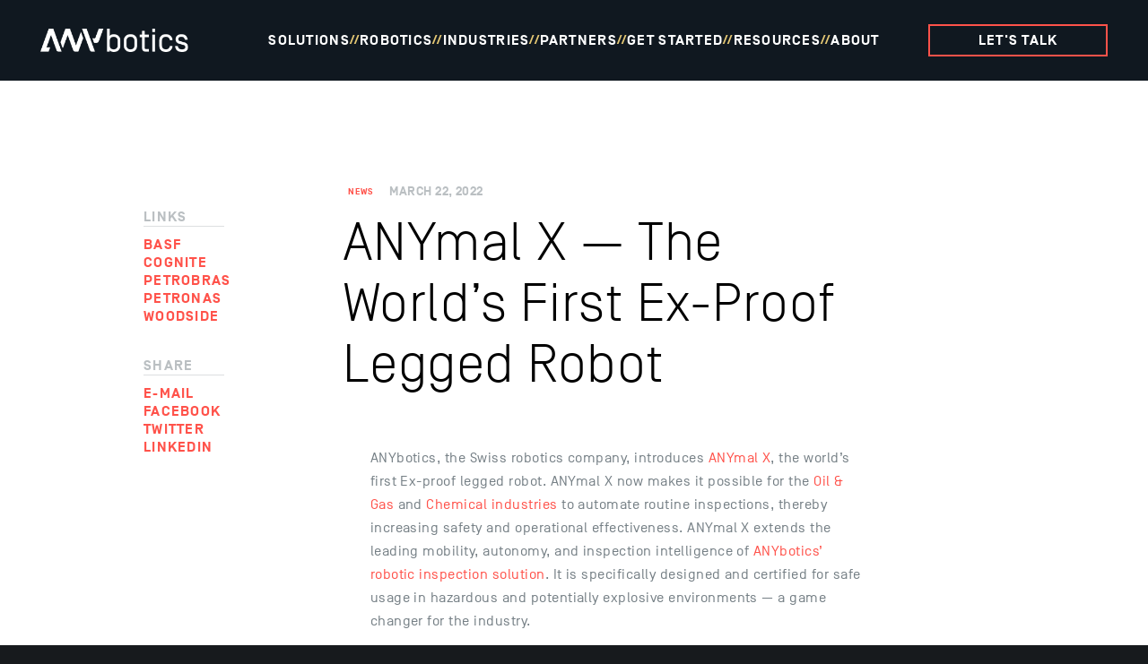

--- FILE ---
content_type: text/html; charset=utf-8
request_url: https://www.google.com/recaptcha/enterprise/anchor?ar=1&k=6LdGZJsoAAAAAIwMJHRwqiAHA6A_6ZP6bTYpbgSX&co=aHR0cHM6Ly93d3cuYW55Ym90aWNzLmNvbTo0NDM.&hl=en&v=PoyoqOPhxBO7pBk68S4YbpHZ&size=invisible&badge=inline&anchor-ms=20000&execute-ms=30000&cb=ok9tm7rrq667
body_size: 48819
content:
<!DOCTYPE HTML><html dir="ltr" lang="en"><head><meta http-equiv="Content-Type" content="text/html; charset=UTF-8">
<meta http-equiv="X-UA-Compatible" content="IE=edge">
<title>reCAPTCHA</title>
<style type="text/css">
/* cyrillic-ext */
@font-face {
  font-family: 'Roboto';
  font-style: normal;
  font-weight: 400;
  font-stretch: 100%;
  src: url(//fonts.gstatic.com/s/roboto/v48/KFO7CnqEu92Fr1ME7kSn66aGLdTylUAMa3GUBHMdazTgWw.woff2) format('woff2');
  unicode-range: U+0460-052F, U+1C80-1C8A, U+20B4, U+2DE0-2DFF, U+A640-A69F, U+FE2E-FE2F;
}
/* cyrillic */
@font-face {
  font-family: 'Roboto';
  font-style: normal;
  font-weight: 400;
  font-stretch: 100%;
  src: url(//fonts.gstatic.com/s/roboto/v48/KFO7CnqEu92Fr1ME7kSn66aGLdTylUAMa3iUBHMdazTgWw.woff2) format('woff2');
  unicode-range: U+0301, U+0400-045F, U+0490-0491, U+04B0-04B1, U+2116;
}
/* greek-ext */
@font-face {
  font-family: 'Roboto';
  font-style: normal;
  font-weight: 400;
  font-stretch: 100%;
  src: url(//fonts.gstatic.com/s/roboto/v48/KFO7CnqEu92Fr1ME7kSn66aGLdTylUAMa3CUBHMdazTgWw.woff2) format('woff2');
  unicode-range: U+1F00-1FFF;
}
/* greek */
@font-face {
  font-family: 'Roboto';
  font-style: normal;
  font-weight: 400;
  font-stretch: 100%;
  src: url(//fonts.gstatic.com/s/roboto/v48/KFO7CnqEu92Fr1ME7kSn66aGLdTylUAMa3-UBHMdazTgWw.woff2) format('woff2');
  unicode-range: U+0370-0377, U+037A-037F, U+0384-038A, U+038C, U+038E-03A1, U+03A3-03FF;
}
/* math */
@font-face {
  font-family: 'Roboto';
  font-style: normal;
  font-weight: 400;
  font-stretch: 100%;
  src: url(//fonts.gstatic.com/s/roboto/v48/KFO7CnqEu92Fr1ME7kSn66aGLdTylUAMawCUBHMdazTgWw.woff2) format('woff2');
  unicode-range: U+0302-0303, U+0305, U+0307-0308, U+0310, U+0312, U+0315, U+031A, U+0326-0327, U+032C, U+032F-0330, U+0332-0333, U+0338, U+033A, U+0346, U+034D, U+0391-03A1, U+03A3-03A9, U+03B1-03C9, U+03D1, U+03D5-03D6, U+03F0-03F1, U+03F4-03F5, U+2016-2017, U+2034-2038, U+203C, U+2040, U+2043, U+2047, U+2050, U+2057, U+205F, U+2070-2071, U+2074-208E, U+2090-209C, U+20D0-20DC, U+20E1, U+20E5-20EF, U+2100-2112, U+2114-2115, U+2117-2121, U+2123-214F, U+2190, U+2192, U+2194-21AE, U+21B0-21E5, U+21F1-21F2, U+21F4-2211, U+2213-2214, U+2216-22FF, U+2308-230B, U+2310, U+2319, U+231C-2321, U+2336-237A, U+237C, U+2395, U+239B-23B7, U+23D0, U+23DC-23E1, U+2474-2475, U+25AF, U+25B3, U+25B7, U+25BD, U+25C1, U+25CA, U+25CC, U+25FB, U+266D-266F, U+27C0-27FF, U+2900-2AFF, U+2B0E-2B11, U+2B30-2B4C, U+2BFE, U+3030, U+FF5B, U+FF5D, U+1D400-1D7FF, U+1EE00-1EEFF;
}
/* symbols */
@font-face {
  font-family: 'Roboto';
  font-style: normal;
  font-weight: 400;
  font-stretch: 100%;
  src: url(//fonts.gstatic.com/s/roboto/v48/KFO7CnqEu92Fr1ME7kSn66aGLdTylUAMaxKUBHMdazTgWw.woff2) format('woff2');
  unicode-range: U+0001-000C, U+000E-001F, U+007F-009F, U+20DD-20E0, U+20E2-20E4, U+2150-218F, U+2190, U+2192, U+2194-2199, U+21AF, U+21E6-21F0, U+21F3, U+2218-2219, U+2299, U+22C4-22C6, U+2300-243F, U+2440-244A, U+2460-24FF, U+25A0-27BF, U+2800-28FF, U+2921-2922, U+2981, U+29BF, U+29EB, U+2B00-2BFF, U+4DC0-4DFF, U+FFF9-FFFB, U+10140-1018E, U+10190-1019C, U+101A0, U+101D0-101FD, U+102E0-102FB, U+10E60-10E7E, U+1D2C0-1D2D3, U+1D2E0-1D37F, U+1F000-1F0FF, U+1F100-1F1AD, U+1F1E6-1F1FF, U+1F30D-1F30F, U+1F315, U+1F31C, U+1F31E, U+1F320-1F32C, U+1F336, U+1F378, U+1F37D, U+1F382, U+1F393-1F39F, U+1F3A7-1F3A8, U+1F3AC-1F3AF, U+1F3C2, U+1F3C4-1F3C6, U+1F3CA-1F3CE, U+1F3D4-1F3E0, U+1F3ED, U+1F3F1-1F3F3, U+1F3F5-1F3F7, U+1F408, U+1F415, U+1F41F, U+1F426, U+1F43F, U+1F441-1F442, U+1F444, U+1F446-1F449, U+1F44C-1F44E, U+1F453, U+1F46A, U+1F47D, U+1F4A3, U+1F4B0, U+1F4B3, U+1F4B9, U+1F4BB, U+1F4BF, U+1F4C8-1F4CB, U+1F4D6, U+1F4DA, U+1F4DF, U+1F4E3-1F4E6, U+1F4EA-1F4ED, U+1F4F7, U+1F4F9-1F4FB, U+1F4FD-1F4FE, U+1F503, U+1F507-1F50B, U+1F50D, U+1F512-1F513, U+1F53E-1F54A, U+1F54F-1F5FA, U+1F610, U+1F650-1F67F, U+1F687, U+1F68D, U+1F691, U+1F694, U+1F698, U+1F6AD, U+1F6B2, U+1F6B9-1F6BA, U+1F6BC, U+1F6C6-1F6CF, U+1F6D3-1F6D7, U+1F6E0-1F6EA, U+1F6F0-1F6F3, U+1F6F7-1F6FC, U+1F700-1F7FF, U+1F800-1F80B, U+1F810-1F847, U+1F850-1F859, U+1F860-1F887, U+1F890-1F8AD, U+1F8B0-1F8BB, U+1F8C0-1F8C1, U+1F900-1F90B, U+1F93B, U+1F946, U+1F984, U+1F996, U+1F9E9, U+1FA00-1FA6F, U+1FA70-1FA7C, U+1FA80-1FA89, U+1FA8F-1FAC6, U+1FACE-1FADC, U+1FADF-1FAE9, U+1FAF0-1FAF8, U+1FB00-1FBFF;
}
/* vietnamese */
@font-face {
  font-family: 'Roboto';
  font-style: normal;
  font-weight: 400;
  font-stretch: 100%;
  src: url(//fonts.gstatic.com/s/roboto/v48/KFO7CnqEu92Fr1ME7kSn66aGLdTylUAMa3OUBHMdazTgWw.woff2) format('woff2');
  unicode-range: U+0102-0103, U+0110-0111, U+0128-0129, U+0168-0169, U+01A0-01A1, U+01AF-01B0, U+0300-0301, U+0303-0304, U+0308-0309, U+0323, U+0329, U+1EA0-1EF9, U+20AB;
}
/* latin-ext */
@font-face {
  font-family: 'Roboto';
  font-style: normal;
  font-weight: 400;
  font-stretch: 100%;
  src: url(//fonts.gstatic.com/s/roboto/v48/KFO7CnqEu92Fr1ME7kSn66aGLdTylUAMa3KUBHMdazTgWw.woff2) format('woff2');
  unicode-range: U+0100-02BA, U+02BD-02C5, U+02C7-02CC, U+02CE-02D7, U+02DD-02FF, U+0304, U+0308, U+0329, U+1D00-1DBF, U+1E00-1E9F, U+1EF2-1EFF, U+2020, U+20A0-20AB, U+20AD-20C0, U+2113, U+2C60-2C7F, U+A720-A7FF;
}
/* latin */
@font-face {
  font-family: 'Roboto';
  font-style: normal;
  font-weight: 400;
  font-stretch: 100%;
  src: url(//fonts.gstatic.com/s/roboto/v48/KFO7CnqEu92Fr1ME7kSn66aGLdTylUAMa3yUBHMdazQ.woff2) format('woff2');
  unicode-range: U+0000-00FF, U+0131, U+0152-0153, U+02BB-02BC, U+02C6, U+02DA, U+02DC, U+0304, U+0308, U+0329, U+2000-206F, U+20AC, U+2122, U+2191, U+2193, U+2212, U+2215, U+FEFF, U+FFFD;
}
/* cyrillic-ext */
@font-face {
  font-family: 'Roboto';
  font-style: normal;
  font-weight: 500;
  font-stretch: 100%;
  src: url(//fonts.gstatic.com/s/roboto/v48/KFO7CnqEu92Fr1ME7kSn66aGLdTylUAMa3GUBHMdazTgWw.woff2) format('woff2');
  unicode-range: U+0460-052F, U+1C80-1C8A, U+20B4, U+2DE0-2DFF, U+A640-A69F, U+FE2E-FE2F;
}
/* cyrillic */
@font-face {
  font-family: 'Roboto';
  font-style: normal;
  font-weight: 500;
  font-stretch: 100%;
  src: url(//fonts.gstatic.com/s/roboto/v48/KFO7CnqEu92Fr1ME7kSn66aGLdTylUAMa3iUBHMdazTgWw.woff2) format('woff2');
  unicode-range: U+0301, U+0400-045F, U+0490-0491, U+04B0-04B1, U+2116;
}
/* greek-ext */
@font-face {
  font-family: 'Roboto';
  font-style: normal;
  font-weight: 500;
  font-stretch: 100%;
  src: url(//fonts.gstatic.com/s/roboto/v48/KFO7CnqEu92Fr1ME7kSn66aGLdTylUAMa3CUBHMdazTgWw.woff2) format('woff2');
  unicode-range: U+1F00-1FFF;
}
/* greek */
@font-face {
  font-family: 'Roboto';
  font-style: normal;
  font-weight: 500;
  font-stretch: 100%;
  src: url(//fonts.gstatic.com/s/roboto/v48/KFO7CnqEu92Fr1ME7kSn66aGLdTylUAMa3-UBHMdazTgWw.woff2) format('woff2');
  unicode-range: U+0370-0377, U+037A-037F, U+0384-038A, U+038C, U+038E-03A1, U+03A3-03FF;
}
/* math */
@font-face {
  font-family: 'Roboto';
  font-style: normal;
  font-weight: 500;
  font-stretch: 100%;
  src: url(//fonts.gstatic.com/s/roboto/v48/KFO7CnqEu92Fr1ME7kSn66aGLdTylUAMawCUBHMdazTgWw.woff2) format('woff2');
  unicode-range: U+0302-0303, U+0305, U+0307-0308, U+0310, U+0312, U+0315, U+031A, U+0326-0327, U+032C, U+032F-0330, U+0332-0333, U+0338, U+033A, U+0346, U+034D, U+0391-03A1, U+03A3-03A9, U+03B1-03C9, U+03D1, U+03D5-03D6, U+03F0-03F1, U+03F4-03F5, U+2016-2017, U+2034-2038, U+203C, U+2040, U+2043, U+2047, U+2050, U+2057, U+205F, U+2070-2071, U+2074-208E, U+2090-209C, U+20D0-20DC, U+20E1, U+20E5-20EF, U+2100-2112, U+2114-2115, U+2117-2121, U+2123-214F, U+2190, U+2192, U+2194-21AE, U+21B0-21E5, U+21F1-21F2, U+21F4-2211, U+2213-2214, U+2216-22FF, U+2308-230B, U+2310, U+2319, U+231C-2321, U+2336-237A, U+237C, U+2395, U+239B-23B7, U+23D0, U+23DC-23E1, U+2474-2475, U+25AF, U+25B3, U+25B7, U+25BD, U+25C1, U+25CA, U+25CC, U+25FB, U+266D-266F, U+27C0-27FF, U+2900-2AFF, U+2B0E-2B11, U+2B30-2B4C, U+2BFE, U+3030, U+FF5B, U+FF5D, U+1D400-1D7FF, U+1EE00-1EEFF;
}
/* symbols */
@font-face {
  font-family: 'Roboto';
  font-style: normal;
  font-weight: 500;
  font-stretch: 100%;
  src: url(//fonts.gstatic.com/s/roboto/v48/KFO7CnqEu92Fr1ME7kSn66aGLdTylUAMaxKUBHMdazTgWw.woff2) format('woff2');
  unicode-range: U+0001-000C, U+000E-001F, U+007F-009F, U+20DD-20E0, U+20E2-20E4, U+2150-218F, U+2190, U+2192, U+2194-2199, U+21AF, U+21E6-21F0, U+21F3, U+2218-2219, U+2299, U+22C4-22C6, U+2300-243F, U+2440-244A, U+2460-24FF, U+25A0-27BF, U+2800-28FF, U+2921-2922, U+2981, U+29BF, U+29EB, U+2B00-2BFF, U+4DC0-4DFF, U+FFF9-FFFB, U+10140-1018E, U+10190-1019C, U+101A0, U+101D0-101FD, U+102E0-102FB, U+10E60-10E7E, U+1D2C0-1D2D3, U+1D2E0-1D37F, U+1F000-1F0FF, U+1F100-1F1AD, U+1F1E6-1F1FF, U+1F30D-1F30F, U+1F315, U+1F31C, U+1F31E, U+1F320-1F32C, U+1F336, U+1F378, U+1F37D, U+1F382, U+1F393-1F39F, U+1F3A7-1F3A8, U+1F3AC-1F3AF, U+1F3C2, U+1F3C4-1F3C6, U+1F3CA-1F3CE, U+1F3D4-1F3E0, U+1F3ED, U+1F3F1-1F3F3, U+1F3F5-1F3F7, U+1F408, U+1F415, U+1F41F, U+1F426, U+1F43F, U+1F441-1F442, U+1F444, U+1F446-1F449, U+1F44C-1F44E, U+1F453, U+1F46A, U+1F47D, U+1F4A3, U+1F4B0, U+1F4B3, U+1F4B9, U+1F4BB, U+1F4BF, U+1F4C8-1F4CB, U+1F4D6, U+1F4DA, U+1F4DF, U+1F4E3-1F4E6, U+1F4EA-1F4ED, U+1F4F7, U+1F4F9-1F4FB, U+1F4FD-1F4FE, U+1F503, U+1F507-1F50B, U+1F50D, U+1F512-1F513, U+1F53E-1F54A, U+1F54F-1F5FA, U+1F610, U+1F650-1F67F, U+1F687, U+1F68D, U+1F691, U+1F694, U+1F698, U+1F6AD, U+1F6B2, U+1F6B9-1F6BA, U+1F6BC, U+1F6C6-1F6CF, U+1F6D3-1F6D7, U+1F6E0-1F6EA, U+1F6F0-1F6F3, U+1F6F7-1F6FC, U+1F700-1F7FF, U+1F800-1F80B, U+1F810-1F847, U+1F850-1F859, U+1F860-1F887, U+1F890-1F8AD, U+1F8B0-1F8BB, U+1F8C0-1F8C1, U+1F900-1F90B, U+1F93B, U+1F946, U+1F984, U+1F996, U+1F9E9, U+1FA00-1FA6F, U+1FA70-1FA7C, U+1FA80-1FA89, U+1FA8F-1FAC6, U+1FACE-1FADC, U+1FADF-1FAE9, U+1FAF0-1FAF8, U+1FB00-1FBFF;
}
/* vietnamese */
@font-face {
  font-family: 'Roboto';
  font-style: normal;
  font-weight: 500;
  font-stretch: 100%;
  src: url(//fonts.gstatic.com/s/roboto/v48/KFO7CnqEu92Fr1ME7kSn66aGLdTylUAMa3OUBHMdazTgWw.woff2) format('woff2');
  unicode-range: U+0102-0103, U+0110-0111, U+0128-0129, U+0168-0169, U+01A0-01A1, U+01AF-01B0, U+0300-0301, U+0303-0304, U+0308-0309, U+0323, U+0329, U+1EA0-1EF9, U+20AB;
}
/* latin-ext */
@font-face {
  font-family: 'Roboto';
  font-style: normal;
  font-weight: 500;
  font-stretch: 100%;
  src: url(//fonts.gstatic.com/s/roboto/v48/KFO7CnqEu92Fr1ME7kSn66aGLdTylUAMa3KUBHMdazTgWw.woff2) format('woff2');
  unicode-range: U+0100-02BA, U+02BD-02C5, U+02C7-02CC, U+02CE-02D7, U+02DD-02FF, U+0304, U+0308, U+0329, U+1D00-1DBF, U+1E00-1E9F, U+1EF2-1EFF, U+2020, U+20A0-20AB, U+20AD-20C0, U+2113, U+2C60-2C7F, U+A720-A7FF;
}
/* latin */
@font-face {
  font-family: 'Roboto';
  font-style: normal;
  font-weight: 500;
  font-stretch: 100%;
  src: url(//fonts.gstatic.com/s/roboto/v48/KFO7CnqEu92Fr1ME7kSn66aGLdTylUAMa3yUBHMdazQ.woff2) format('woff2');
  unicode-range: U+0000-00FF, U+0131, U+0152-0153, U+02BB-02BC, U+02C6, U+02DA, U+02DC, U+0304, U+0308, U+0329, U+2000-206F, U+20AC, U+2122, U+2191, U+2193, U+2212, U+2215, U+FEFF, U+FFFD;
}
/* cyrillic-ext */
@font-face {
  font-family: 'Roboto';
  font-style: normal;
  font-weight: 900;
  font-stretch: 100%;
  src: url(//fonts.gstatic.com/s/roboto/v48/KFO7CnqEu92Fr1ME7kSn66aGLdTylUAMa3GUBHMdazTgWw.woff2) format('woff2');
  unicode-range: U+0460-052F, U+1C80-1C8A, U+20B4, U+2DE0-2DFF, U+A640-A69F, U+FE2E-FE2F;
}
/* cyrillic */
@font-face {
  font-family: 'Roboto';
  font-style: normal;
  font-weight: 900;
  font-stretch: 100%;
  src: url(//fonts.gstatic.com/s/roboto/v48/KFO7CnqEu92Fr1ME7kSn66aGLdTylUAMa3iUBHMdazTgWw.woff2) format('woff2');
  unicode-range: U+0301, U+0400-045F, U+0490-0491, U+04B0-04B1, U+2116;
}
/* greek-ext */
@font-face {
  font-family: 'Roboto';
  font-style: normal;
  font-weight: 900;
  font-stretch: 100%;
  src: url(//fonts.gstatic.com/s/roboto/v48/KFO7CnqEu92Fr1ME7kSn66aGLdTylUAMa3CUBHMdazTgWw.woff2) format('woff2');
  unicode-range: U+1F00-1FFF;
}
/* greek */
@font-face {
  font-family: 'Roboto';
  font-style: normal;
  font-weight: 900;
  font-stretch: 100%;
  src: url(//fonts.gstatic.com/s/roboto/v48/KFO7CnqEu92Fr1ME7kSn66aGLdTylUAMa3-UBHMdazTgWw.woff2) format('woff2');
  unicode-range: U+0370-0377, U+037A-037F, U+0384-038A, U+038C, U+038E-03A1, U+03A3-03FF;
}
/* math */
@font-face {
  font-family: 'Roboto';
  font-style: normal;
  font-weight: 900;
  font-stretch: 100%;
  src: url(//fonts.gstatic.com/s/roboto/v48/KFO7CnqEu92Fr1ME7kSn66aGLdTylUAMawCUBHMdazTgWw.woff2) format('woff2');
  unicode-range: U+0302-0303, U+0305, U+0307-0308, U+0310, U+0312, U+0315, U+031A, U+0326-0327, U+032C, U+032F-0330, U+0332-0333, U+0338, U+033A, U+0346, U+034D, U+0391-03A1, U+03A3-03A9, U+03B1-03C9, U+03D1, U+03D5-03D6, U+03F0-03F1, U+03F4-03F5, U+2016-2017, U+2034-2038, U+203C, U+2040, U+2043, U+2047, U+2050, U+2057, U+205F, U+2070-2071, U+2074-208E, U+2090-209C, U+20D0-20DC, U+20E1, U+20E5-20EF, U+2100-2112, U+2114-2115, U+2117-2121, U+2123-214F, U+2190, U+2192, U+2194-21AE, U+21B0-21E5, U+21F1-21F2, U+21F4-2211, U+2213-2214, U+2216-22FF, U+2308-230B, U+2310, U+2319, U+231C-2321, U+2336-237A, U+237C, U+2395, U+239B-23B7, U+23D0, U+23DC-23E1, U+2474-2475, U+25AF, U+25B3, U+25B7, U+25BD, U+25C1, U+25CA, U+25CC, U+25FB, U+266D-266F, U+27C0-27FF, U+2900-2AFF, U+2B0E-2B11, U+2B30-2B4C, U+2BFE, U+3030, U+FF5B, U+FF5D, U+1D400-1D7FF, U+1EE00-1EEFF;
}
/* symbols */
@font-face {
  font-family: 'Roboto';
  font-style: normal;
  font-weight: 900;
  font-stretch: 100%;
  src: url(//fonts.gstatic.com/s/roboto/v48/KFO7CnqEu92Fr1ME7kSn66aGLdTylUAMaxKUBHMdazTgWw.woff2) format('woff2');
  unicode-range: U+0001-000C, U+000E-001F, U+007F-009F, U+20DD-20E0, U+20E2-20E4, U+2150-218F, U+2190, U+2192, U+2194-2199, U+21AF, U+21E6-21F0, U+21F3, U+2218-2219, U+2299, U+22C4-22C6, U+2300-243F, U+2440-244A, U+2460-24FF, U+25A0-27BF, U+2800-28FF, U+2921-2922, U+2981, U+29BF, U+29EB, U+2B00-2BFF, U+4DC0-4DFF, U+FFF9-FFFB, U+10140-1018E, U+10190-1019C, U+101A0, U+101D0-101FD, U+102E0-102FB, U+10E60-10E7E, U+1D2C0-1D2D3, U+1D2E0-1D37F, U+1F000-1F0FF, U+1F100-1F1AD, U+1F1E6-1F1FF, U+1F30D-1F30F, U+1F315, U+1F31C, U+1F31E, U+1F320-1F32C, U+1F336, U+1F378, U+1F37D, U+1F382, U+1F393-1F39F, U+1F3A7-1F3A8, U+1F3AC-1F3AF, U+1F3C2, U+1F3C4-1F3C6, U+1F3CA-1F3CE, U+1F3D4-1F3E0, U+1F3ED, U+1F3F1-1F3F3, U+1F3F5-1F3F7, U+1F408, U+1F415, U+1F41F, U+1F426, U+1F43F, U+1F441-1F442, U+1F444, U+1F446-1F449, U+1F44C-1F44E, U+1F453, U+1F46A, U+1F47D, U+1F4A3, U+1F4B0, U+1F4B3, U+1F4B9, U+1F4BB, U+1F4BF, U+1F4C8-1F4CB, U+1F4D6, U+1F4DA, U+1F4DF, U+1F4E3-1F4E6, U+1F4EA-1F4ED, U+1F4F7, U+1F4F9-1F4FB, U+1F4FD-1F4FE, U+1F503, U+1F507-1F50B, U+1F50D, U+1F512-1F513, U+1F53E-1F54A, U+1F54F-1F5FA, U+1F610, U+1F650-1F67F, U+1F687, U+1F68D, U+1F691, U+1F694, U+1F698, U+1F6AD, U+1F6B2, U+1F6B9-1F6BA, U+1F6BC, U+1F6C6-1F6CF, U+1F6D3-1F6D7, U+1F6E0-1F6EA, U+1F6F0-1F6F3, U+1F6F7-1F6FC, U+1F700-1F7FF, U+1F800-1F80B, U+1F810-1F847, U+1F850-1F859, U+1F860-1F887, U+1F890-1F8AD, U+1F8B0-1F8BB, U+1F8C0-1F8C1, U+1F900-1F90B, U+1F93B, U+1F946, U+1F984, U+1F996, U+1F9E9, U+1FA00-1FA6F, U+1FA70-1FA7C, U+1FA80-1FA89, U+1FA8F-1FAC6, U+1FACE-1FADC, U+1FADF-1FAE9, U+1FAF0-1FAF8, U+1FB00-1FBFF;
}
/* vietnamese */
@font-face {
  font-family: 'Roboto';
  font-style: normal;
  font-weight: 900;
  font-stretch: 100%;
  src: url(//fonts.gstatic.com/s/roboto/v48/KFO7CnqEu92Fr1ME7kSn66aGLdTylUAMa3OUBHMdazTgWw.woff2) format('woff2');
  unicode-range: U+0102-0103, U+0110-0111, U+0128-0129, U+0168-0169, U+01A0-01A1, U+01AF-01B0, U+0300-0301, U+0303-0304, U+0308-0309, U+0323, U+0329, U+1EA0-1EF9, U+20AB;
}
/* latin-ext */
@font-face {
  font-family: 'Roboto';
  font-style: normal;
  font-weight: 900;
  font-stretch: 100%;
  src: url(//fonts.gstatic.com/s/roboto/v48/KFO7CnqEu92Fr1ME7kSn66aGLdTylUAMa3KUBHMdazTgWw.woff2) format('woff2');
  unicode-range: U+0100-02BA, U+02BD-02C5, U+02C7-02CC, U+02CE-02D7, U+02DD-02FF, U+0304, U+0308, U+0329, U+1D00-1DBF, U+1E00-1E9F, U+1EF2-1EFF, U+2020, U+20A0-20AB, U+20AD-20C0, U+2113, U+2C60-2C7F, U+A720-A7FF;
}
/* latin */
@font-face {
  font-family: 'Roboto';
  font-style: normal;
  font-weight: 900;
  font-stretch: 100%;
  src: url(//fonts.gstatic.com/s/roboto/v48/KFO7CnqEu92Fr1ME7kSn66aGLdTylUAMa3yUBHMdazQ.woff2) format('woff2');
  unicode-range: U+0000-00FF, U+0131, U+0152-0153, U+02BB-02BC, U+02C6, U+02DA, U+02DC, U+0304, U+0308, U+0329, U+2000-206F, U+20AC, U+2122, U+2191, U+2193, U+2212, U+2215, U+FEFF, U+FFFD;
}

</style>
<link rel="stylesheet" type="text/css" href="https://www.gstatic.com/recaptcha/releases/PoyoqOPhxBO7pBk68S4YbpHZ/styles__ltr.css">
<script nonce="JzZyXIV0IMsopMV_9Gzcdw" type="text/javascript">window['__recaptcha_api'] = 'https://www.google.com/recaptcha/enterprise/';</script>
<script type="text/javascript" src="https://www.gstatic.com/recaptcha/releases/PoyoqOPhxBO7pBk68S4YbpHZ/recaptcha__en.js" nonce="JzZyXIV0IMsopMV_9Gzcdw">
      
    </script></head>
<body><div id="rc-anchor-alert" class="rc-anchor-alert">This reCAPTCHA is for testing purposes only. Please report to the site admin if you are seeing this.</div>
<input type="hidden" id="recaptcha-token" value="[base64]">
<script type="text/javascript" nonce="JzZyXIV0IMsopMV_9Gzcdw">
      recaptcha.anchor.Main.init("[\x22ainput\x22,[\x22bgdata\x22,\x22\x22,\[base64]/[base64]/[base64]/[base64]/cjw8ejpyPj4+eil9Y2F0Y2gobCl7dGhyb3cgbDt9fSxIPWZ1bmN0aW9uKHcsdCx6KXtpZih3PT0xOTR8fHc9PTIwOCl0LnZbd10/dC52W3ddLmNvbmNhdCh6KTp0LnZbd109b2Yoeix0KTtlbHNle2lmKHQuYkImJnchPTMxNylyZXR1cm47dz09NjZ8fHc9PTEyMnx8dz09NDcwfHx3PT00NHx8dz09NDE2fHx3PT0zOTd8fHc9PTQyMXx8dz09Njh8fHc9PTcwfHx3PT0xODQ/[base64]/[base64]/[base64]/bmV3IGRbVl0oSlswXSk6cD09Mj9uZXcgZFtWXShKWzBdLEpbMV0pOnA9PTM/bmV3IGRbVl0oSlswXSxKWzFdLEpbMl0pOnA9PTQ/[base64]/[base64]/[base64]/[base64]\x22,\[base64]\\u003d\\u003d\x22,\[base64]/CcKJFEHDjRFOwrTDtsOyC1zCgBTCmsO/HsK6dMKdXsOmwovCg043woUkwqPDrlfCnMO/[base64]/w60SaHAMUhLDkj0UAcKLw4cyw5DDtsKYw6fDg8OGw74Tw4ErEMO1wrcyw5dLA8O6wozCikXCl8OCw5nDk8OBDsKFTcORwotJB8OJQsOHc1HCkcKyw6HDiCjCvsKwwqcJwrHCr8KvwpjCv010wrPDjcOlGsOGSMO8DcOGE8OYw5VJwpfCocOow5/CrcOIw4/DncOlTcKNw5Qtw6tKBsKdw6AvwpzDhgwBX1oyw75DwqpIJhl5SMOowobCg8KEw47CmSDDixIkJMO9acOCQMOKw6PCmMOTdQfDo2NfOyvDs8OWMcOuL1MVaMO/I3zDi8OQCcKEwqbCosOgJcKYw6LDmF7DkibClX/CuMOdw7HDlsKgM2IoHXt1MwzClMO/w4HCsMKEwobDpcOLTsK8LSliDEkqwpwbacObIi3Dl8KBwokXw4HChFA/wqXCt8K/wrXCoDvDn8OYw63DscO9wrdewpdsBsK7wo7DmMKBB8O/OMOHwqXCosO0HXnCuDzDvUfCoMOFw6ttGkp4EcO3wqwWPsKCwrzDpcOGfDzDtMOVTcOBwpXCpsKGQsKbDSgMZzjCl8One8K1e0x3w6nCmSkmBMOrGDVIwovDicO2W2HCj8KQw5R1N8KrfMO3woZow5p/bcO7w5cDPD9scQ16VEHCg8KNNsKcP2TDtMKyIsKybGINwqPCpsOEScO/QBPDu8O+w44iAcKIw7hjw44YeyRjF8OaEEjChD3DocOwK8OKBRbCl8OzwqpJwq4dwrPDnMOowobDjSssw5wqwoQMVsO8KsOueToyNcKgw53Ciw1wdnzDp8OKVxxWHsK2fjMVw6h9eVTDocK5GcKhBCnDh07Cn3sxFsOmwrsoWTc5OQ3DnsK5Nn/[base64]/CMOVw5DCksOzwq3DmB8Kw5PDtBprGsOMRsOFY8KibsK2OxZ4BsKSwpfDp8K+wrbCucOGPnJMQ8OTAXVxw6PDs8KzwpLDn8KAA8OXS11We1UMYyEBXMOYT8OKw5jCkMKEw7sDwovCu8K7woZNYsOedcKTc8OXw50Zw4HChMOBwr/Dr8OhwpwuOE3CoknCm8OCd2LCuMKiw6bDjjjDpBbCjsKkwpp/GsOxUsOPw7jCgTDDii9nwoDDqMOBV8KuwofDlMOfwqckAsO7wonDjsKIdMO1wpN2YsOTVQXDqMO5w77CsRFBw73DkMOXO13Dn3nCoMKpw6dTw5U9CcKrw550VMOCeDPCpMKnAFHCkkXDgSdzTsKZNE3ClA/DtQ/[base64]/[base64]/DisO6w6YewocxwqTCg0AVw45iw79Pw78Gw6J4w73CmMK6EEDCr19YwpRJWykRwrzDk8OhKsK4CWPDnsKyVMK3wpXDocOmBMKdw6HChMOkwpZnw4Y1KcK8w6otwrAnNn1CYVopAcKfQH/DvsKzWcO+Z8Oaw4VXw6o1ZDwpbMO7w53DiRkpDcKow5vCkcOuwovDhBEywpbCu2JNwrsow7ZLw63DrMObwpQvUsKWPFYfeDjCnAdJw6lUAHFcw4zCtMKjw4zCvnEaw7zDn8OGCQXCmsOkw5XDusO4w63CnWnDuMKveMOGP8Kbw43ChMKQw6jCq8Ktw7/DisK3wqVCSCM3wqPDthvCiQpJTcKMXMKzwrzClMOCw68UwpHChcOHw7deTA1nVTBOwp17w4PCnMOtU8KWAyPDisKWw53DvMKaOcO3ccOjBsOoXMKRYAfDmD7CuhPDvHjCsMOyERrDqUDDtcKuwpInwrDDlVB4wr/DrMKEb8KFZAJPSn10wplfFcOewpTDplYAJMKvw4dww7s+My/CuwYdLUIfNR3CkVF1ThXDnRXDvVR0w4DDillkw5XCtcOJUHVTw6HClMK2w5oTw4hgw75uVsOSworCkQbDuHTCiXkew4rDkmvDicKmw4ETwqYzYcKjwrHCk8OewoBtw4Acw73Dnw/[base64]/DjcORwoXCtG4xB8OUEMO1wrPCoUTCqRXDq0/ChRzCsw94EsK3HUdjHyYowpUGVcOVw7M7bcKaawkeW3HDjULCgMOhNxfDrVdDNcKVdkrDlcKHdmDDjcOSZ8O5Bj4nw6fDrsO0QAvCmcOZLHDCk05mwoRTw7U2wrofwoAjwqF/ZXzDpHTDpcOPIhEYOD7DpMK1wrYUa13Ct8OjMALCtmrDgMKQKMKNFcKkG8Okw65KwrjDpXXCgwnDkDogw7LCtsO+SV9qwoJVOcO9aMOOwqFCQMOJZGR1BH5bwpogDSXCsATCucOkUmvDucOhwrLDrcKoCmwkwojCkcKJw5PCjn/[base64]/UMOLw7tsw40lwr8aecK/w67DrcO9OsOvF0nClDRowpvCpQfDo8K9w4MTOMKvw67CnCkVOELDsxxtEmrDpXQ2woXCm8O7wq9AcAU8OMOowrjDpMOxaMKjw6BXwoIpeMO6w7oKTcOoPkIjd1hFwpDCusOewq/CsMOeCB0wwooIUMKIdDjCi3bDp8KZwpAJK186wpdTw795EcK6OMOiw68+QXNrbDrChMOOW8OvecKtSMO9w747wqUFwq3CvMKaw54UD2bDgsKRw7wbDXLDusOmw4jCmsOtw4tfwp0QB2zDuRrDt2LCoMOxw6rCqBcqXcK8wrTDgXY4LC/[base64]/CtMOgMRfCty/CisKlYhfDvsOlX8O8w7TCg8Ovwq0EwqRHJF7DmcOhJg1Owo3DkyjDrEHDnnsVCyN/wovDvlsSM33DsmrDpMOZbBF0w6t3MTs4fsKvAsOiI3XCklPDqsKvw4APwogHd3NSw4gWw7rCni3CkH1YP8OPIGMRwq5SbsKrG8OLw4zCmhFiwr0Ww4fCrxjCrGnCtcK/DWHCiy/CpysQw4F2AQfDtMK9wqsIB8ONw7/DtHbCk1DCgDxUU8OPUMOScMONWzssH154wrMxw4/DsQ0pRsOjwrHDtcKLwoERTMKSKMKvw60Ow78NEsKawqbCk1XDgibCksOyUiXCj8K0AsK7wqbCiG0BGWPDliHCvMOWw4cmO8OSbsKFwrJtw6FWa0vDtMOIPsKDcTdZw7rDhWl/w6Z2fELCmypSw49QwpBxw7UlTTDCggfCp8Obw5/CvcOPw4LCgEDCicOBw4hZw7dBw7Evd8KSZ8OPb8KyVi3CrMOhw47DijnCmsKOwqgDw4zCoF/DhcKwwp7CrsOuwqbCqsO3T8K1KsOCXBorwppQw6t0C1fCgFPCgz/CusOnw4UnZMObf1s8wrk0AcO1Hi5Aw6jCi8KFw6vCuMK8w4RJbcOEwqPDqSTClMOKQ8O2NGrCu8O0KmfCjMOdwrkHwqDCusO2w4EtDjzDjMK1VjJrw5XCnwofw5/DtTpzSV0cw5VdwopCR8O6JVPDmnPDhcO/w4rDsStVwqfDpcKVw5vDocOBbMOJc1TCucKswovCg8O+w5BgwqnCowZfbUt7woHDuMKWHFohScK2w5J9Wn/ClMOWFkPCikJowr8swrlhw51MJigzw6bDscK9TCXDpDMQwqPCsDV0UMOBwqPClsOyw5lHw54pD8OjMijCpiLCkBAJMsKxwrxew6LDsABZw4NPY8Kqw5jCoMKiBArDhnUcwr3DsERywpJjbn3DpCjDgMKUwp3ClT3ChjDDtCVCWMKEwofCrMKDw7/CqjEGw4PCpcOLVCnDiMOLw6TCqcKHTxAHwqTCrCA2AlYNw6fDocOewr7Cs0AVdnbDkCjCkcKcA8KzAH9iwrLDosK4BsKWwqlMw5xYw57CqWfCm3oYFzrDu8KAU8K+w7QGw4/Dp1jDtVgLw6LDuXzCnMO2e1ssMjpBLGjDs2JawpbDomrDu8OGw7jDrlPDuMOzasKEwqbCoMORJsO4BjvDkwhoesKrbHTDrMO0a8KvCMK8w53DmsOOw4wRwpvCo3jCpCIqfTFgLl/Dh2rCvsKJQcOxwrzCkcKmwoPDl8KLwrVYCmw7IUcJTlhee8OgwqfDmhfDuVRjwqBhw77ChMKpw7I6wqfCusKieQg5w5UPcsKJZyLDpMOWI8K2YxYWw7XDmhfDiMKjQ0M+HsOVwqDDuBgPw4HCpMO+w4EKw4fCtBp3LsKySMOiH2LDkcOwfnpdwp8ybcOyDW/[base64]/CscOcw5oHXMO+w6Vlw4/CuTAaw4llThNHEcODwrl/w5PCusKDw4wwLMKEDcOqKsKMPEkYwpISw4/[base64]/DvjEkw480wrXDjhTCkcKpQMORwo/Cu8KWw64ZFBbDkwJ6wrhowo1wwrhwwqBTAMKrWTXClMOXw6HCkMK3S0Bnwr9dYQtywpbCvXXCrCUzG8OoUAHDknXDiMKfwr3DtgsFw7PCr8KRw7kpb8KjwrnDhxLDnkjDjRAhwonDrGzDgC8nDcOjGMKEwpXDoH/[base64]/DvcOnXMOQc8KHA1cIwr/CrcO0VljCkcKRDlzCncKwS8KQwpYERBTCnsK7wqrDlsOff8Kbw55Fw4lHXFQgNXxGw4DCg8O3X0BhAMOpw7bCusKzwrhDwqHDtlgpGcK3w4RsawXDr8Kow53DvE3DninDncKAw59/bgR9wo8uwrDDmMKGw5sDw47DsiEgwonCg8OTJwdxwrhBw5Iuw7IFwoopEMOPw5JJW3YiQUnCqk4rIVtiwr7Ci11fDGbCnDTDtcK/[base64]/wpMiC1TCrgBWCWvCl3HCqFkHw7XCkkvDkMKfw5rCmmQ1a8KxcEMJdcO0dcK8wozDhsKGw5xzw7nCqMO4fnXDsHUawpzDh3hUf8KYwrkFwq/DszHDnkJbYWQJw5rDvcKdw5FOwrwMw6/DrsKOEAPDqsK2wpo6wogqEcOGbg3CssOcwqLCpMOOwpPDpmMLw73DnRUhw6EQXRvDvcO8AShOfgIkJ8OkfMO/AEZVFcKRw4rDsVFawpV5Q3rDkzABw6jChVrChsKkKQUmw6zCv10PwpnCoDwYeF/DhEnCoB7Ch8KIwq3DscO1LHbDtAbCl8O1BwkQw43CnmgBwr4Wd8OlA8OqQ0snwp1oIcOGBHEMwoQZwqHDhMK3MMO/ZgvClRfCk13Di2HDg8OCw4fDisO3wp5gEcO9MAhMOw4rOVrCoBrClHLDiHrDsCMdPsK1Q8ODwrbCqUDDgVrDi8OAdEXDisO2AcKew4vDicKaEMORTsO1w70qYncpw6rCiWHCmMKKwqPCiTvCpSHDkhJIw7XDqsOMwo8IYcOQw6HCqB3DqMO8HD/[base64]/VS4IIk/Ch2zCk8KpSjVEwqrDr8KbKQUIF8ODIHM4wo0pw7FTPMOXw77CkQ0nwqkENBnDiTbDjcOBw75XIsObVcO6w5dEbSDDucKDwq/[base64]/DunlPwpRAwrNpCsKKw50Uw6fCvig1XwtqwqPDvB/Cl1IGwp4uwoXCq8K/CMKrw6krw7p0f8ONwqR4w7oYw57DiFzCt8KDw4V/OH5uwoBLTg3Dq0bDu1AdAh14w6BvJW0cwq8dLsOcXsKVwqjDkkvDncKYwr3DscK/wpBbSALChkdNwqksMcO6wp7CuFZfPGLCocKaecOsDigew4fClGvCjhRLwpsYw5bCo8O1cTJPC1hffMO6AsO7b8Kfw67Dn8Kcwp8bwrAZckTCncOmJyscw6HDlcKLSXcKRcKhU0TCrW9UwrI7KsOTw5AiwqYtFSR1ATZjw6wFD8KSw6/DjwsIZTTCtMK9VUjClsK0w41CGTt1BlDDtjHCrsOMw77ClMK5U8Kuwp8Tw4DCi8OIOsOfU8K2MGZvw7RzGsOHwq9Mw5bCiFLCosKkOcKIwr7Cnm3Do27CgsKLf3BpwqZBayDDrQ3Dgh7CqcOrUxB0w4DDgHPClcKEw7/DpcONcAAxV8KawqfDhQDCssKQNzsFwqNGwrXChkbCrzA5AcO8w6TCr8K+LW/DhMK0bhzDh8OuTw3CiMOJSVfCtHkSF8K9SMOrwpvCicKqwrbCn3vDusKBwqx/[base64]/IsOXw5jClSUZNzzDsRQMTsKAw5bDosKWMcOSw6FCw54awrfCsRpbw6ZcCThIbXpzKcO6V8OiwoxMw7/DiMKQwqtTE8KOwqZPTcOWwqwrBw47wqokw53CicO6MsOswpvDi8Obw5zCssODeHEqOATCg2EnAcKMwqPClRfDr2DCjwLCtcO+w7gsMQvCvS/DqsKLO8O0wplqw4E0w5bCmMOdwqw0VmDCpTFEKBsnwq3DnMO9KsO5wpLCoQ59wq8vMxTDj8OkfMOSMsOsSsKnw6TDnE1Gw6fDosKawqtWwoDChXHDq8O2TMOWw6B5wpjCjzPDn2ZoWDbCtsKSw4FCYE/CokPDpcK3YUvDmgMTGRrDhi7Dh8Otw7EkThVFDsKnw6HChTIAwpLCpsKgwqs8wocnw78awq9hLMKtwqzDicOpw7UjSRFLaMOPRmLDk8OlFcKJw49tw5cvw4YNGHoXw6XCpMOww7XCskwQw7AhwoJ/w6Bzw4zCnE7DvyjDr8KvEQPCqMKSI2rDt8K0bGPDg8OSMyJwKi9vwpDDmU5Aw5E8wrRwwoMOwqNMVTrDlzg0DsKew5TCosOTPcKVVg3CoW9ow6d4wrTCk8OLagF3w5zDg8KuGUPDm8ONw47CmG7Dh8KlwpoRc8K+w5VYYQzDssKWw53Dvi/CiX3CiMOYXSfCn8OyAHPDiMKCwpYLwo/CuHZ6wqLCuAPCojnDnMKNw6XDlVB/[base64]/[base64]/CpCVgSsOMBFMUw4J1wonDpMKxw5TCn8Kyaz1zw5bDtjBYw70jah5kfRbCiUfClFTDtcO2wp4/w77Dv8Osw75cM0ciScO2w5TCuhDDm17CoMOEYMKOwqDCi1rCh8OiIcONw6ZJQUd0IMODw7sLOjHDksOhCsKWw6/[base64]/Cri3CixXCu8ObwpHCgsKQGMO/w5BOBcORw6ITwrtKQcOrHwPCviwFwqjDg8Kww6zDt2XCrXDCthxbPMOGXcKkTS/[base64]/DixbCs2YowpPDhAvDhHjCtsKGRMO2wr9Uwq3ClHTCk2LDpMO+GS3DoMOdWsKZw5zCmkJuJkHCo8OUYQLCsHZ5wrjDi8K2V0PDoMOgwpgCwoIfP8O/CMK6e2nCqFfCjzcpw5BFWlvCicK7w7bCr8OGw5DChcOhw4EHwrBAwrPCpcKTwr3CksOywrkGwoPCmlHCo3J4wpPDlsKpw6jDi8Ofw5/Dm8KLJUbCvsKQc2YmKMKGL8KDRyHCoMKJw7tvw7vCv8OvwpXChEp6csKwRsOhwoTCrMKibgzCvwVuw5LDt8Kjw7XDhsKPwooAw4IIwqHDlcO6w6vDjcKNOMKAaAXDvMKRJ8K3VGPDucKwA1/ClcKZRGrChMKbY8OmasOEw4wHw7dKw6xAwp/DmhrCl8OgbcK0w6vDmgnDgQUnERTCt1kYUl3DvB7CukzDr3fDvsKrw6orw77CpMOBwpoOw7gmRlIdw5UJT8OBN8K0E8K8w5Iaw6tXwqPCnB3CssO3a8K4w6nDpsKBwr5AbFbCnQfDu8O+wpTDtwIPSDoGwr9gOMKNwqVKdcOnwrtswo9UFcOzbg1Owr/CqMKZIsOfw71RIz7CqB3ChTzDoW4feS3Cq1fCgMOpMlMWw4w7wp3Co0AuXiECFcKYRjrDg8Odf8O5wqdRa8OUwo4zw47DmsOnw5sjw6tOwpIzb8OHw7UcLBnDkh1Mw5UewqrCpcKFCDswesOzPR3CknzCrw9LMRUkw4N/[base64]/DhcOTwrrDrQtMABPDhMKjHWTDjVN5KQ/[base64]/CsUbCi8KWWWzCgMOjwpYWZV/[base64]/w5FRw5/DvcODw7QzLsK1wpnDpRbDoT3Do8KNL1xid8OvwoHDmMKZDDZGw4zCl8OOwohKKsOjw6XDn0VLw6HDmRVowqTDqTokwpFnE8O8wpwcw5pNdMOZY2jCiQBvQMOGwqvCocOPw6jClMOFw7dGQDXCpMO/wpnChilkZsODw45OY8Obw4VHRcKEwoPDtC0/[base64]/ChcOsw4/Cs8OGwp87w4p/GxYMd35rwofDgQXDhHHChjjCp8OQHjx6AUxxwpVcw7dMWsOfw6huRSfCqsKVwo3ChMKkQ8OjacK8w4/CncKUwpvDrQHDjsOJwovCjMOtDjMPw43Co8O/worCgSJmw7PCgMKAw6TDin4Gw5kAf8O0UR/Dv8Okw58qbcOdD2DDoklKLGJnRsKLwodbch3ClFvCkXkzJn16Fi3CncK3w5/Cp1vCkTk0Sg1lw6YMJ24vwovCmMKBwoFow6hgwqXDmMKXw7YVwoEcwojDtTnCjD3CqMKmwqHDhS/CsGnCh8OQwqQuwo9fwoxYL8OCwpzDrjIvBcKiw4guTsOgJMOgc8KpbVB2MMK0L8OMZ0x4T3RLw7FKw67DpE0TUsKNBEQ4wpxxCVvCvjvDt8O1wqNywqXCssKwwqPDjH3DpEwKwp0xUcOOw4xWw5zDncOBFcKAw5vClhQ/w5slGcKNw7clTm4xw6zDjMODLMOnw5kXYhvDhMO9bMOqwovCgMO5w7oiAMOZwqrDo8KqccK2AV/DuMOaw7TDuCDDv0nCtMKCwq/DpcOWScOCw4nCnMO8cn3ClF7DvC/[base64]/CrcOhw7gdw7MtH1ksw7DCosO+wpLCjB7DuMOFw4wLE8KEG1pXJ35Yw5LDsi7CisOOd8O5wpAaw59lw7JNVn7Co352Pkp7flbChDTDvcOewoAYwofCjcOWcMKIw4YJw4PDllfDhzXDsChUbG5lCcOQbmpwwoDCh1ZkHMKSw6hwa1/[base64]/CvTERw4otw6YPw5xAw7nCqWjDmS8lw4vDmAnCr8OoY1YGw6JHwqI3w7sPWcKIwoIqEsOxwqPDncK0VsK4LihRw6DDicK5KjEvGirCu8Oowo7CmD7ClizDt8KfYz7DlcOhwq/[base64]/L3wacQHCv8OJbExSwpTDs8KfIcOfFgTDtwTCrBxGRwTDoMKBc8KJdsO4wofDnXjDpj1Qw7vDmw3CkcKxwqs6fcO/w7Fuw7oVw6TDicK4w6LDncKEEcOXHzMJB8K/KVA/[base64]/[base64]/CicK0KcO+wqjDk8KIw4/DhAMMw6/[base64]/CrMKBR8OLPQ3DtnUKDzJYwq0vw67DtcKUw6tnQMKKwrZ7w5XCuiNjwrLDkHfDk8OSHxtlwqd7AV9Rw5PCg33Dm8OaFMKOXgMEfsONwpPDhBnDh8KmecKJwrDCgG/CvVAyNMOxO27CpMOzw5s6wpPCv2fDlFonw7JhdHfDjMOGBcKgwobDqhZ8egdAWcKCWMK8AAHCk8O6RsK4w7xCWsOZwqZQe8KWwqUPR1HDqMO4w4jCiMK/w7skWCFhwq/DvXpofH3CvxgEwptDwr3DpCh5wq0uLChUw78JwpPDm8K8w5bDpi1rw453PMKmw4APSMKEwr/[base64]/w5zDtAl+w6bDssKlw4wOw59XNMKUwoIuVcKAwrlewonDu8KTY8ONw7vChcKUGcKENMKdCMOhaBLDqVXDvmYSwqDClgAFBlnCpsKVccOtwpY4w60gMsK8wrnDp8KFOjDCoxUmw7XDtwbDtGMCwpJLw5DCpVkOfSQLwoLDgEViw4HDnMKKw68dwqUmw4/Ck8KvbSslUD7DhXVyYcOYJsO0dlXClMO5HG1iw6XDssO6w5vCuEXDvcKpTn4SwqN3wrPCg0rDrsOew5LCu8KhwpbDvcKswq1OY8KUU1pgw4IQCVFHw6sXwp/CjcOFw6t8KcK2RsOeBMK7AEjCl0LCixwmw5HCrcOtZyo9UnzDo3I9Ih/CpsKHXmHDlSbDglXDpnUYw5lBSyjCmcOPf8KDwpDCmsKyw5rCq2UXN8K0aSHDqsK3w5vCsCvCoirCk8O7e8OrYMKvw55rwofCmBNAGFZfw4FVwpEqDmZ5cXpbw40Iw4dow4vCn3o4CyHCpcKowrh0wpIGwr/CmMOrwpDCmcOORcOrKyRow7cDwoM6w6Igw6Erwr3DjibCul/Cv8OMw4pEa0dAwqvCicKNfMK6Bl01wp00By8wXcOpZxEyRcO0HMK/[base64]/DsTTDqMOHBcOtXBzCu8KDw4hrXDNYw6XCn8KEVT/[base64]/[base64]/[base64]/Dp3dqScKFw5cTLcKswqg0DkvDiMOWAR94KcK2w53DpQbDqRQ2EGt9w4jDq8OzYcO7wp9zw4lhw4VYw6VJLcK7w7bCpMKqJDnDgMOJwr/CtsOfakPCgMKDwo/[base64]/A8K5wp/CmcKUegzCmkfDgcO8LsKDw4/[base64]/Cq1fDr8OwwqPDnMKBYcOPEF8Rw6rCky4OSMKiwqnCk8KZw4rCpMKkfcKPw5/Dv8KwL8Oawq/Do8KXwrbDsFYxKk1vw6vCrB7DllgLw6kJFwdawrUrSMOFwpQBwpfDhsKAB8KgA15gZX3Cg8O2EBtFeMKBwooXdMO2w63DmSk7XsKCG8OYw6LCkjrDrsO2w7JPN8OYw4LDnzJzwqTCmsODwpUSOQ94dcOUcyHCnnYOwroqw4jCjirCoi3DksKnw60lw6LDvC7CpsKXw5/ChA7DicKVKcOSw74SQV7ChMKHazQGwpNmw7PCgsKGwqXDlcOscMKYwpNePTfDmMKlCsK8OMO5K8Kowp/Ch3HCucK+w6nCuwk1HWU/w5BIYgjCisKXL3ZOGn5Nw4tZw7HCmsOzLzXCr8OJHXjDgsOyw4jCmAvCkMKbesKedsKdwoF0wqcyw7rDtTzDolXCrMKPw7lhAF52OMOVwpnDn1rCjMKdAjfDj0YxwoTCtsOmwokYwpvCs8OMwq/[base64]/DoDHDlgwBNMKNw7EDw7tbcMKJwpAIbsKyw4zCmSZEXGvCtxwJFChIwrrCiUfCqMKLwp/[base64]/F3x9w5XDl8OoLUvCs8KOOsKMwolXwoLDucO0w43Cg8Ogw43DjMO4NsKWC3PDmsKjECsbw5vCnD7CiMKjVcKwwoBhw5PCjsOqw7x/wpzCkFdKYcOfw5JMPmUyDkcNQC1vZMO5wpxDbV3CvkfCnS4WIUnCosKtw4kUQlN8wq0aGUtVCVYiw65OwosQwqYvwqvDpAbDsFPCuD3Cn2DDqkwmTzULUSXDpQRSQcOTwrfDlD/DmcKpQcKoG8Obw5vCtsOeEMKCwr1/[base64]/[base64]/Dm2kQwovCuMKXwpHDijjDsU8Ow4XCo8O6wqELw7zCgcOhZ8OPD8KFw6HCmsO3ED4TPkzDhcOyNsOswqwnfsKuYmfDosOxQsKIGRLDhnHCpsOYw7LCvmzClsOqLcONw7nCrxJGCxnCmwUEwqjDsMKpS8OBTcKXMMKWw4LDun3Cg8OWwp3DrMKqHTM5w7/Ch8KVw7bCsAYhVcOlw4rCvwxsw7jDiMKaw6/DjcK9wqvDvsOvOcOpwrLClknDhGDDuBohw5t5wonCoEwBw4bDkcKRw4/DgwhRN3F8DMObUMK9QcO2dMK4bSZ1woRGw5o1wrJJDXPCiDAuZMOSMsKRw6hqworDl8KuelXDo04lwoE5wrPCsG54wqhLwqQdDmfDk31/I2NZw5fDlcOYC8KtNXTDv8Ocwp05w5/DmsODNsKkwrN+wqcrFkQpwqJ6OUPCpQvCmCTDtXHDrB7DgkphwqfCoT/DsMOXw7fCvTnCpcKjSho3wp8uw4gqwrTDpcOtWQBkwrAXwqZ1XsKcBsO3cMOPfT50FMKZaS/[base64]/IC7DkcK9w5vCtMKhC8OSaMKewrTClwDDsxRjHmzDm8K9CsOwwoHCpUzClcK6w7Zfw6PCg0/CoG3CvcO/bMOow7Y2eMO/w4PDjMOWw4dVwoPDj1PCnjhHWzswNXk8bcORU0zCjiTDmMOjwqXDmMOlw5Msw7bCux9qwqRXwpnDg8KFWR44HsKGYcOfX8KMwrDDlMOCwrnCtn7Di1NNGsOwLMKYfsK2KMObw73DtmIUw6zCrWNWwo8vw505w5zDnMOiwojDj0nDsH/DmcOBLzLDiyHClcOSLGVaw5Bnw5vCoMOuw4RAOQDCqsOGE151DF0XMcOuwql0wr1sahZ7w6tQwqPCisOOw4fDpsOQwrEiTcKHw5dTw4HDlcObw4ZVRMOxfgDDvcOkwqp/[base64]/CosKRw6phQcKvw6ZHeMOcIcOTOxXCscOUMsOZXMOTwqwxbcKIwr3Dn0p0wrQuEC0RTsO+XRzDulksN8O/QsO6w4bDvSzCkGLCu3haw7/DqH92wonCsCVoEgHDpsOcw4V/w5YvGyTCiFRrwr7CnFoPO0zDgsOcw5fDuCpBTMOZw4IZwo/DhsK5wp/[base64]/Cr8K6w5s7w7gAaDrDjMKgSx7DsUofwp3Cj8KIcsO6wonCv2lDw6/ClMKUWcOMDsO8w4MwBDfDgCBxbhtjwrDCkHcVZMOFwpHCjDTDkcKEw7EsJ17Chk/DmMOqwppjPUVqwqchTkzCijrCnMOBXRwwworDmBYDc30leUg8Y0/Dji8/woJtw6RAcsKrw6xYL8O2A8KGwpk6w5cmYVpEw6PCq2Z7w4txC8Omw5g4w5rDnl7CpW9VUsOYw6dmwrpnT8K/[base64]/DiMKNeAnCpWDCuMKlw5l6wr7DlMKrNxXDongVOcKaJcOeAWjCr2AuY8O0NBfDqkLDiFIbwps+cE/DnD5nw7hrZSTDtFnDtMKQUUnDsVLDp03DvsOlKHYONjcewrZNw5MXw7VwNi9Fw7TCvcKxw5zDtiYzwpQgwpbDksOUw6Uyw4HDu8OAZHE7wpQKcy5fw7TCunRGKsKhwpzCkEl3QmTCg2xxw7LCpkx/w7TCjcO+WTBjfzLDlzzCtTwPdD90w7VSwr46NcOrw4/CgcKtaUhfwo4LABDCk8KZwrltwpolwp3CrXDDt8OrLh7CtWVhVsOsUQfDhCgGesKYw5dRGmNLScO3w6RsIMK/O8O/BkddDnXCnMO1ZcOYf1PCqsODOjfCkF7CrjYBw7bDk2YObsOgwoLDvk0wDjUSwqnDo8OrbQAzPcKJD8Kpw5rCg0nDlcONDsOhw5Vyw5jCscOGw4/DhXjCnnbDscOowp/CoVLDoDrDtcKaw6A1wrt/wrFpCCMxw4/CgsKHw7o3w63DjMKUbMK2wpxIL8KHw7xSAiPCnmFewqpcw7ciwokwwpHCp8Kqf3nDtzrDrinCky7DjsKgwo3CjMOLS8OqeMOcQGx4woJOwoXCj0XDusO5CsK+w41Lw5bDoCxWLSbDoAPCqilCwqjDj3EYLS/Dt8KwWw9tw6xHS8KbNCrCqSZaA8OZwpVzw47DpMKBQg7DkMKnwrwpFsOPfFzDogAywpxZw7x1GmUgwpbCh8O+w7QUAHhsLhXCmMOnEsK7WsOkw5VrMgIwwo0Hw4bCn0Urw4rDjMK4NsO0IsKINsKPGF3Cm2F/[base64]/wqQPUn5iDMKCwo/[base64]/DkSPDsj7Dn27Dhi0cwq0KF8O+w6zCj8Klw7U2wqbCo8O6TQIvw65jb8K8d3Zew5o/[base64]/CkDpIe2Q2wqjDqwvDhsK6BsOGw449DsKCGcOKwobCpmdIZE8zKcKTw7JcwrlNw7R3w7HDghHCmcONw7EKw7rDgEVWw7ksfsOuF0DCvsKVw7XCng/DvsKDw7nCvg1dwotnwrY1woJtw5YrBcOyJ1nDh2jCpMOiIF7Cq8KVwprCosO6OytKw7TDtxtVSw/Dn3/Dv3R+wpxPwqbDtsOwGxUZwoEXSsKWBQnDj05Ha8KVw7fDjQHChcKRwrsgRyTChlwqG1DCl34Rw4PChUtYw5fDj8KBXW7Ch8OAw5fDtTNTVnk1w6lHLmnCvV8zwqzDucOiwpDDkjLCoMOCYUzClVPCvHVGTAAbw5QTZcOnAMOBw5DChFbCgk/DuVVUTFQgwqQuJ8Kgwoppw5cDHnFpE8KNS0jCpMKSVRk+w5bCgUfCm2XDux7CtVVRYmotw4Fqw5bCnGfCp3zDssOywrYRwo/[base64]/DvkA9w68/[base64]/[base64]/w4R4W8KBwoQ4ZyxECQLCpVrCqx5laMO9wrVfZ8OIw51zA3bDjmsxw6DCucK7IsK7CMOLdMOUw4XCosKJwqETwod0Q8OZTmDDvRdSw6fDqx/DvC07wp9bFMKiw4xHwrnDu8K5woUZWEU7wq/[base64]/CksOcwrohwoMTw5ImQw7ChhjCoMKCw6BcwoEiZ1smw4sGN8OgEMKrfcOkw7New7jDswcGw7rDqcO1SDrCvcKHw5BIwprDjcKLC8OBAwXCqAfCgR3CpTnDqi7Dr2kVw6hUw5zCpsK8w508woMBE8O+UztGw6XCgsOww5/DmjF4w5whwp/[base64]/DkiPDozvCkCYTZsObw5Rmwpwvw6UswpZswp/[base64]/Nnw5DS0LwqvCpVoQw5TCvMONwoIxw6LCucKtw7QXU3s7MMOtw53Dsgt7OsOkXi99PxYow7U/[base64]/DrzYJwpnCmMOFKHPCtMODeMK+wqItwr/[base64]/[base64]/DmsOIwrXDjDnCq09bNsKMwrDCiUXCiH3Dtxs3wrUaw6XCusKKw6TDhQMBScOBw6HDmcKvWcOUwoTDoMKWw5HCliJIw4YRwqpyw5llwq3CtW9Lw5NwHX/Dm8ObERLDh13DnsOGHMOWwpZDw78wAsOHwpHDsMOaD1zCljkJHzzDrzVcwqYMw7HDnWl9A3/Ch3UEPMKtCUBSw4Z3PhZ0w67DnMKdFFBDwqBWwp9Tw6Q0IcKzVMODw7/CtMKHwrfDscO/w5RhwrrCjRNjwrbDthvCmcKHexnCinTDkMKQNcOwD3Qdwo4gw5dVK0vCtABewqo5w4tOIFgmccOTA8OnbMK/IsOhw75Bwo7CjMO4I2fCgy9kwokVBcKPw7PDmXo+DDLDtyfDp2pWw5jCs0YEdcOfZgDCvm/DtzRlYDXDrMOmw4JFLMKDJsKlwop2wr8RwpAfBngswoTDjcK9wqHCpGhCw4HDkk8IPAZ8OcOTwqrCqH/DsiYywq3CtUUKQUMjBsOnHHLCjsKcwrzDgsKvYVPDkCVvGsK5wqogf17CpsKtw4R1JkwWRMO9w57DggLDtcOrwqUgZh/ClGoDw69wwpAeHcONbgDCqwPDjMK7w6Nlw6pwRDfCrMO3PzHDgsOlw7nCssKBZip4FsKNwqvClGMNcWswwowTCVDDhnTDngZcS8OBwqcAw7zCvkLDpUXCiWXDlFPCsDbDp8KhCcKrZDhDw68GHT5Gw40uw4AcDsKQbSIvY0M4CjMqwonCk3fDiTLCn8OFw4x/[base64]/Dv8O8w6hKwrNDEcK9CnnCogTDnsK8w7Q8w4A8w6AjwpA3egFHI8KxGcKJwrleNGbDgzHDhsOXY3stEMKSRHF0w6c8w6PCk8OCw7/CkMKOTsKJKcKJc2jCmsKNIcKowq/Dn8OiHMKowrPDglzCpGjDrzvCtwQVAcOvH8KkXmDDr8OBOAEcw57CpmPCm003w5/[base64]/CmsOaSEvCtkF8Z8KHV2HCpcObw5VICR97T3R4I8OGw5zCnMOnFljDiiM2OldBIULCmz1NfSg9RRQFX8KuCn7CqsOxDMKDw6jDoMO9WTg4SyvDk8OOY8O/wqjDrlPCrB7CpsOzwpLDgBJwCcOEwr/DiAHDh3HChsKXw4XDt8OIMBRsInfCr2svX2J4A8Oow63CkExrNBVXcHzDvsKOfsK0P8OcEMO+AcOUwrZfajbDi8O/M3vDvsKTw40xO8Ofw7lHwrDCjHFywrLDrmgXHsOve8OcfMOSX1bCsmDCpwRRwqnDv0/CkEdyLXfDsMKkEcO6Xz3DgHR5EcK5w4BoMCnCiDMRw7Zcw6PCj8Odw4t5X0zCthjDpwQWw5zCiB04wrrDiXdNwoHCtWV5w5fCpA9awrEVw7cdwrwJw7V0w6ojDcK/wrXDvWXDp8O7ecKkOsKFw6bCpQ9/EwE0WsK7w6zCjsOKRsKuwp97woI5FRtIwqbCoEE4w5vCggZkw5/CmEURw70Qw7rDri0Iwo0Lw4jCu8KAfFzDigBdScO1S8KzwqnDqcOTdCMxOMOZw4bCvTnDl8K6w73DssKhU8KrDj80dyMnw6LCuWx6w6/DssKUwppKwooWwoLCii/DnMOHXMKHw7R+MQdbVcO6wrBTwprCrcOzwpVPC8KdFcK7Zl3Dr8KUw5zCgxDCocK1QcO1OMOwAUJvVDMJwpxywptJw4/[base64]\\u003d\x22],null,[\x22conf\x22,null,\x226LdGZJsoAAAAAIwMJHRwqiAHA6A_6ZP6bTYpbgSX\x22,0,null,null,null,1,[21,125,63,73,95,87,41,43,42,83,102,105,109,121],[1017145,333],0,null,null,null,null,0,null,0,null,700,1,null,0,\[base64]/76lBhnEnQkZnOKMAhk\\u003d\x22,0,0,null,null,1,null,0,0,null,null,null,0],\x22https://www.anybotics.com:443\x22,null,[3,1,3],null,null,null,1,3600,[\x22https://www.google.com/intl/en/policies/privacy/\x22,\x22https://www.google.com/intl/en/policies/terms/\x22],\x22Eb69XwgzwPPPREbt/EWwUhe9HDk+RXuob34ccLliGIk\\u003d\x22,1,0,null,1,1768841878292,0,0,[24,21],null,[63,153,145,96],\x22RC-gp3CkkNk9qDmqg\x22,null,null,null,null,null,\x220dAFcWeA4mwsdMF4V9fOGYvGx0gINU8R-mRzmb76EPLhVSsWHcaEXawmNHeZd_ALvdlKbO3cPAnnHQSRQct0aY9dnq85V17cUoWA\x22,1768924678649]");
    </script></body></html>

--- FILE ---
content_type: text/css; charset=UTF-8
request_url: https://www.anybotics.com/wp-content/plugins/anybotics-grandchild/assets/css/anybotics-grandchild.css?ver=1.0
body_size: 874
content:
/**
 The popup contact form.
 */

#hubspot-popup-form .form-columns-1,
#hubspot-popup-form .form-columns-2 {
  max-width: 100%;
}
#hubspot-popup-form div.hs-form-field {
  margin-bottom: 15px;
}
#hubspot-popup-form select,
#hubspot-popup-form textarea,
#hubspot-popup-form input[type=email],
#hubspot-popup-form input[type=text] {
  margin-bottom: 3px;
}
#hubspot-popup-form ul {
  list-style: none;
  margin-left: 0;
}
#hubspot-popup-form ul.hs-error-msgs {
  color: #FF524A;
  margin-bottom: 5px;
}
#hubspot-popup-form textarea {
  color: #e5c874;
  width: 100%;
  min-height: 150px;
}
#hubspot-popup-form .hs-form-booleancheckbox-display>span {
  margin-left: 30px;
}
#hubspot-popup-form .hs-submit div.actions {
  margin-top: 20px;
  text-align: center;
}
#hubspot-popup-form .hs-submit div.actions input[type=submit] {
  /*padding: 7px 10px;*/
  /*min-width: 12.500em;*/
  /*font-size: 14px;*/
  /*line-height: 1.125em;*/
}
#hubspot-popup-form .hs-fieldtype-booleancheckbox ul {
  margin-bottom: 15px;
  /*line-height: 20px;*/
  font-weight: 400;
}
#hubspot-popup-form legend.checkbox-desc {
  margin-left: 0;
  margin-top: 0;
  padding-left: 30px;
}
#hubspot-popup-form .hs-form-required {
  color: #757F85;
}
#hubspot-popup-form ::placeholder { /* Chrome, Firefox, Opera, Safari 10.1+ */
  color: #757F85;
  opacity: 1; /* Firefox */
  text-transform: uppercase;
}
#hubspot-popup-form :-ms-input-placeholder { /* Internet Explorer 10-11 */
  color: #757F85;
  text-transform: uppercase;
}
#hubspot-popup-form ::-ms-input-placeholder { /* Microsoft Edge */
  color: #757F85;
  text-transform: uppercase;
}
#hubspot-popup-form input, textarea {
  color: #e5c874;
}
#hubspot-popup-form select {
  color: #757F85;
}
#hubspot-popup-form input[type=radio] {
  float: left;
  width: 20px;
  height: 20px;
  position: relative;
  appearance: none;
  -webkit-appearance: none;
  -moz-appearance: none;
  border-radius: 10px;
  border: #535F66 solid 1px;
  background-color: unset;
}
#hubspot-popup-form input[type=radio]:focus {
  outline: none;
  box-shadow: none;
  border-radius: 10px;
}
#hubspot-popup-form input[type=radio]::before {
  content: "";
  position: absolute;
  top: 0;
  left: 0;
  right: 0;
  bottom: 0;
  background: none;
  z-index: 2;
  transition: opacity 0.2s;
  opacity: 0;
}
#hubspot-popup-form input[type=radio]:focus::before {
  outline: none;
  box-shadow: none;
}
#hubspot-popup-form input[type=radio]:checked::before {
  opacity: 1;
}
#hubspot-popup-form input[type=radio]:checked::after {
  opacity: 1;
  content: "";
  width: 12px;
  height: 12px;
  background: #e5c874;
  position: absolute;
  top: 3px;
  left: 3px;
  -webkit-border-radius: 0;
  border-radius: 6px;
  -webkit-transition: all 0.3s;
  -moz-transition: all 0.3s;
  -ms-transition: all 0.3s;
  -o-transition: all 0.3s;
  transition: all 0.3s;
}
#hubspot-popup-form input[type=checkbox] {
  width: 20px;
  height: 20px;
  position: relative;
  appearance: none;
  -webkit-appearance: none;
  -moz-appearance: none;
  border-radius: 0;
  border: #535F66 solid 1px;
  background-color: unset;
}
#hubspot-popup-form input[type=checkbox]:focus {
  outline: none;
  box-shadow: none;
  border-radius: 0;
}
#hubspot-popup-form input[type=checkbox]::before {
  content: "";
  position: absolute;
  top: 0;
  left: 0;
  right: 0;
  bottom: 0;
  background: none;
  z-index: 2;
  transition: opacity 0.2s;
  opacity: 0;
}
#hubspot-popup-form input[type=checkbox]:focus::before {
  outline: none;
  box-shadow: none;
}
#hubspot-popup-form input[type=checkbox]:checked::before {
  opacity: 1;
}
#hubspot-popup-form input[type=checkbox]:checked::after {
  opacity: 1;
  content: "";
  width: 12px;
  height: 12px;
  background: #e5c874;
  position: absolute;
  top: 3px;
  left: 3px;
  -webkit-border-radius: 0;
  border-radius: 0;
  -webkit-transition: all 0.3s;
  -moz-transition: all 0.3s;
  -ms-transition: all 0.3s;
  -o-transition: all 0.3s;
  transition: all 0.3s;
}
#hubspot-popup-form input[type=submit] {
  font-family: SimplonNorm;
  letter-spacing: 1px;
  background-color: transparent;
  color: #fff;
  border-radius: 0;
  border: #FF524A solid 2px;
  font-size: 16px;
  font-weight: 700;
  padding: 7px 10px;
  min-width: 12.500em;
  line-height: 1.125em;
}
#hubspot-popup-form input[type=submit]:hover {
  background-color: #FF524A;
}
#hubspot-popup-form input[type=submit]:focus-visible {
  outline: none;
}

@media (max-width: 400px), (min-device-width: 320px) and (max-device-width: 480px) {
  #hubspot-popup-form select,
  #hubspot-popup-form textarea,
  #hubspot-popup-form input[type=email],
  #hubspot-popup-form input[type=text] {
    width: 100%;
  }
}

/**
 The sales contact form.
 */

#hubspot-sales-form .form-columns-1,
#hubspot-sales-form .form-columns-2 {
  max-width: 100%;
}
#hubspot-sales-form div.hs-form-field {
  margin-bottom: 15px;
}
#hubspot-sales-form select,
#hubspot-sales-form textarea,
#hubspot-sales-form input[type=email],
#hubspot-sales-form input[type=text] {
  margin-bottom: 3px;
}
#hubspot-sales-form ul {
  list-style: none;
  margin-left: 0;
}
#hubspot-sales-form ul.hs-error-msgs {
  color: #FF524A;
  margin-bottom: 5px;
}
#hubspot-sales-form textarea {
  color: #e5c874;
  width: 100%;
  min-height: 150px;
}
#hubspot-sales-form .hs-form-booleancheckbox-display>span {
  margin-left: 30px;
}
#hubspot-sales-form .hs-submit div.actions {
  margin-top: 20px;
  text-align: center;
}
#hubspot-sales-form .hs-submit div.actions input[type=submit] {
  /*padding: 7px 10px;*/
  /*min-width: 12.500em;*/
  /*font-size: 14px;*/
  /*line-height: 1.125em;*/
}
#hubspot-sales-form .hs-fieldtype-booleancheckbox ul {
  margin-bottom: 15px;
  /*line-height: 20px;*/
  font-weight: 400;
}
#hubspot-sales-form legend.checkbox-desc {
  margin-left: 0;
  margin-top: 0;
  padding-left: 30px;
}
#hubspot-sales-form .hs-form-required {
  color: #757F85;
}
#hubspot-sales-form ::placeholder { /* Chrome, Firefox, Opera, Safari 10.1+ */
  color: #757F85;
  opacity: 1; /* Firefox */
  text-transform: uppercase;
}
#hubspot-sales-form :-ms-input-placeholder { /* Internet Explorer 10-11 */
  color: #757F85;
  text-transform: uppercase;
}
#hubspot-sales-form ::-ms-input-placeholder { /* Microsoft Edge */
  color: #757F85;
  text-transform: uppercase;
}
#hubspot-sales-form input, textarea {
  color: #e5c874;
}
#hubspot-sales-form select {
  color: #757F85;
}
#hubspot-sales-form input[type=radio] {
  float: left;
  width: 20px;
  height: 20px;
  position: relative;
  appearance: none;
  -webkit-appearance: none;
  -moz-appearance: none;
  border-radius: 10px;
  border: #535F66 solid 1px;
  background-color: unset;
}
#hubspot-sales-form input[type=radio]:focus {
  outline: none;
  box-shadow: none;
  border-radius: 10px;
}
#hubspot-sales-form input[type=radio]::before {
  content: "";
  position: absolute;
  top: 0;
  left: 0;
  right: 0;
  bottom: 0;
  background: none;
  z-index: 2;
  transition: opacity 0.2s;
  opacity: 0;
}
#hubspot-sales-form input[type=radio]:focus::before {
  outline: none;
  box-shadow: none;
}
#hubspot-sales-form input[type=radio]:checked::before {
  opacity: 1;
}
#hubspot-sales-form input[type=radio]:checked::after {
  opacity: 1;
  content: "";
  width: 12px;
  height: 12px;
  background: #e5c874;
  position: absolute;
  top: 3px;
  left: 3px;
  -webkit-border-radius: 0;
  border-radius: 6px;
  -webkit-transition: all 0.3s;
  -moz-transition: all 0.3s;
  -ms-transition: all 0.3s;
  -o-transition: all 0.3s;
  transition: all 0.3s;
}
#hubspot-sales-form input[type=checkbox] {
  width: 20px;
  height: 20px;
  position: relative;
  appearance: none;
  -webkit-appearance: none;
  -moz-appearance: none;
  border-radius: 0;
  border: #535F66 solid 1px;
  background-color: unset;
}
#hubspot-sales-form input[type=checkbox]:focus {
  outline: none;
  box-shadow: none;
  border-radius: 0;
}
#hubspot-sales-form input[type=checkbox]::before {
  content: "";
  position: absolute;
  top: 0;
  left: 0;
  right: 0;
  bottom: 0;
  background: none;
  z-index: 2;
  transition: opacity 0.2s;
  opacity: 0;
}
#hubspot-sales-form input[type=checkbox]:focus::before {
  outline: none;
  box-shadow: none;
}
#hubspot-sales-form input[type=checkbox]:checked::before {
  opacity: 1;
}
#hubspot-sales-form input[type=checkbox]:checked::after {
  opacity: 1;
  content: "";
  width: 12px;
  height: 12px;
  background: #e5c874;
  position: absolute;
  top: 3px;
  left: 3px;
  -webkit-border-radius: 0;
  border-radius: 0;
  -webkit-transition: all 0.3s;
  -moz-transition: all 0.3s;
  -ms-transition: all 0.3s;
  -o-transition: all 0.3s;
  transition: all 0.3s;
}
#hubspot-sales-form input[type=submit] {
  font-family: SimplonNorm;
  letter-spacing: 1px;
  background-color: transparent;
  color: #fff;
  border-radius: 0;
  border: #FF524A solid 2px;
  font-size: 16px;
  font-weight: 700;
  padding: 7px 10px;
  min-width: 12.500em;
  line-height: 1.125em;
}
#hubspot-sales-form input[type=submit]:hover {
  background-color: #FF524A;
}
#hubspot-sales-form input[type=submit]:focus-visible {
  outline: none;
}

@media (max-width: 400px), (min-device-width: 320px) and (max-device-width: 480px) {
  #hubspot-sales-form select,
  #hubspot-sales-form textarea,
  #hubspot-sales-form input[type=email],
  #hubspot-sales-form input[type=text] {
    width: 100%;
  }
}

/**
 The newsletter form.
 */
#hubspot-newsletter-form form {
  display: grid;
}
#hubspot-newsletter-form div.hs-email {
  float: none;
  width: auto;
  margin-right:0;
  padding-right: 0;
  grid-column-start: 1;
  grid-column-end: 4;
  grid-row-start: 1;
  grid-row-end: span 1;
  padding-right: 30px;
  display: inherit;
}
#hubspot-newsletter-form input[type=email] {
  height: 48px;
  margin-bottom: 0;
}
#hubspot-newsletter-form ul.hs-error-msgs {
  color: #FF524A;
  list-style: none;
  margin-left: 0;
  margin-bottom: 0;
}
#hubspot-newsletter-form div.hs-submit {
  float: none;
  grid-column-start: 4;
  grid-column-end: 4;
  grid-row-start: 1;
  grid-row-end: span 1;
  display: inherit;
}
#hubspot-newsletter-form div.legal-consent-container {
  grid-column-start: 1;
  grid-column-end: 4;
  grid-row-start: 2;
  grid-row-end: span 1;
  display: inherit;
  margin-top: 8px
}
#hubspot-newsletter-form .inputs-list {
  list-style: none;
  padding: 0;
  margin: 0;
  line-height: 1.4;
}
#hubspot-newsletter-form input[type=checkbox] {
    width: 20px;
    height: 20px;
    position: relative;
    appearance: none;
    -webkit-appearance: none;
    -moz-appearance: none;
    border-radius: 0;
    border: #535F66 solid 1px;
    background-color: unset;
  margin-right: 8px
}

#hubspot-newsletter-form input[type=checkbox]:checked::after {
    opacity: 1;
    content: "";
    width: 12px;
    height: 12px;
    background: #000000;
    position: absolute;
    top: 3px;
    left: 3px;
    -webkit-border-radius: 0;
    border-radius: 0;
    -webkit-transition: all 0.3s;
    -moz-transition: all 0.3s;
    -ms-transition: all 0.3s;
    -o-transition: all 0.3s;
    transition: all 0.3s;
}
#hubspot-newsletter-form input[type=submit] {
  font-family: SimplonNorm;
  letter-spacing: 1px;
  background-color: #FF524A;
  color: #fff;
  border-radius: 0;
  border: none;
  font-size: 16px;
  font-weight: 700;
  padding: 0;
  min-width: 220px;
  line-height: 48px;
  text-transform: uppercase;
}
#hubspot-newsletter-form input[type=submit]:focus-visible {
  outline: none;
}

@media only screen and (max-width: 767px) {
  #hubspot-newsletter-form form {
    display: block;
  }
  #hubspot-newsletter-form div.hs-email {
    margin-right: 0;
    padding-right: 0;
  }
  #hubspot-newsletter-form div.hs-submit {
    float: none;
    width: 100%;
  }
  #hubspot-newsletter-form input[type=submit] {
    min-width: 100%;
    margin-top: 10px;
  }
}
@media only screen and (min-width: 1201px) and (max-width: 1440px) {
  #hubspot-popup-form input[type=submit] {
    font-size: 14px;
  }

  #hubspot-newsletter-form input[type=submit] {
    font-size: 14px;
  }
}

--- FILE ---
content_type: text/css; charset=UTF-8
request_url: https://www.anybotics.com/wp-content/themes/crocal/css/theme-style.css?ver=2.2.4
body_size: 36649
content:

/* =========================================================================== */


/*

- Typography
- Lazy Load
- Increase Headings
- Inputs
- Top Bar
- Main Header
--- Responsive Header
--- Sticky Header
--- Sticky Header Add Transition
--- Simple Sticky Header
--- Shrink Sticky Header
--- Scroll Up Sticky Header
--- Side Header
- Logo
- Main Menu
--- Main Menu Types
--- Mega Menu
--- Menu Description
--- Assign Menu
--- Responsive Menu
--- Advanced Hidden Menu
--- Slide or Toggle Menu
- Header Elements
- Responsive Header Elements
- Page Title & Feature Section
--- Page Title & Feature Section Custom Heights
--- Page Title & Feature Section Positions
--- Page Title & Feature Section Content Wrapper
--- Page Title & Feature Content Sizes
--- Feature Section Buttons
--- Feature Section Graphic
--- Feature Animation Content
--- Feature Slider Navigation
- Single Post
--- Single Post Title
--- Single Post Media
--- Single Post Tags
--- Single Post Author
--- Single Post Comments
--- Single Post Comment Form
- Single Portfolio
- Single Related
- Single Social Bar
- Single Navigation Bar
- Pagination
- Breadcrumbs
- Page With Sidebar
- Hidden Area ( Responsive Menu )
- Side Area
- Close Button
- Page Modal
--- Search Modal
--- Socials Modal
--- Language Modal
--- Login Modal
- Animate Page Mask
- Contact Form Styles
- Anchor Menu
- Section Navigation
- Main Content
- Footer
--- Footer Bar
- Paraller
- Background Image
- Background Image Sizes
- Background Video
- Background Overlay
- Section Separators
- Feature Section Separators
- Page Overlay
- Shadow Mode
- Hover Overlay
- Hover Zoom Effect
- Grayscale Effect
- Image Hover General Settings
--- Hover 01
--- Hover 02
--- Hover 03
--- Hover 04
--- Hover 05
--- Hover 06
--- Hover 07
- Main Loader
- Zoom Effect
- Go to Section
- Back to Top
- Basic Shapes ( Round - Extra Round - Circle )
- Crocal Icon Library
- Video Icon
- Magnific Popup
- Animations
- Full Page
- Pilling Page
- Show List Items
- Framed Layout
- Grid Settings
--- Section Settings
--- Percentage Height
--- Row Settings
--- Columns
--- Columns Gap
--- Column Clipping Animation
--- Expand Columns
--- Responsive Columns Positions
--- Grid Responsive
--- Orders
- GDPR Privacy
--- GDPR Privacy Popup
--- GDPR Privacy Switcher
- Print
--- General Print
*/

/* =========================================================================== */




/* http://meyerweb.com/eric/tools/css/reset/
   v2.0 | 20110126
   License: none (public domain)
*/

html, body, div, span, applet, object, iframe,
h1, h2, h3, h4, h5, h6, p, blockquote, pre,
a, abbr, acronym, address, big, cite, code,
del, dfn, em, img, ins, kbd, q, s, samp,
small, strike, strong, sub, sup, tt, var,
b, u, i, center,
dl, dt, dd, ol, ul, li,
fieldset, form, label, legend,
table, caption, tbody, tfoot, thead, tr, th, td,
article, aside, canvas, details, embed,
figure, figcaption, footer, header, hgroup,
menu, nav, output, ruby, section, summary,
time, mark, audio, video {
	margin: 0;
	padding: 0;
	border: 0;
	font-size: 100%;
	font: inherit;
	vertical-align: baseline;
}

/* HTML5 display-role reset for older browsers */
article, aside, details, figcaption, figure,
footer, header, hgroup, menu, nav, section {
	display: block;
}

html {
	overflow-x: hidden;
}

body {
	line-height: 1;
	overflow: hidden;
}

ol, ul {
	list-style: none;
}

table {
	border-collapse: collapse;
	border-spacing: 0;
}


/**
* 2.0 - Basic Typography
* ----------------------------------------------------------------------------
*/

html {
	font-size: 16px;
}

@media only screen and (max-width: 1200px) {
	html {
		font-size: 10px;
	}
}

@media only screen and (max-width: 767px) {
	html {
		font-size: 8px;
	}
}

body {
	-webkit-font-smoothing: antialiased;
	-moz-osx-font-smoothing: grayscale;
	-webkit-text-size-adjust: 100%;
}

.eut-stop-scrolling {
	overflow-y: hidden !important;
}

p {
	position: relative;
	margin-bottom: 30px;
}

p:last-child {
	margin-bottom: 0;
}

p:empty {
	display: none;
}

p.eut-pull-left,
p.eut-pull-right {
	position: relative;
	width: 40%;
	margin-bottom: 0;
	font-size: 14px;
	line-height: 30px;
	opacity: 0.7;
}

p.eut-pull-left {
	position: relative;
	float: left;
	margin-left: -30px;
	padding: 30px 30px 30px 0;
}

p.eut-pull-right {
	position: relative;
	float: right;
	margin-right: -30px;
	padding: 30px 0 30px 30px;
}

@media only screen and (max-width: 767px) {
	p.eut-pull-left,
	p.eut-pull-right {
		float: none;
		margin: 0 0 30px 0;
		width: 100%;
		padding: 0;
	}
}

p.eut-dropcap:first-letter {
	float: left;
	line-height: 1em !important;
	padding: 0px 18px 0px 0px;
	margin-bottom: 0;
}

#eut-theme-wrapper .eut-bold-text {
	font-weight: 600;
}

/* Mark */
.eut-mark,
mark {
	padding: 0.2em 0.4em;
	background-color: rgba(216,216,216,0.4);
}
/*	Links  */
a {
	text-decoration: none;
	outline: 0;
	-webkit-tap-highlight-color: rgba(0,0,0,0);
}

a:hover,
a:focus,
a:visited {
	text-decoration: none;
}

/* More Link*/

.more-link {
	display: block;
	margin-top: 10px;
}

/*	List  */

ul {
	list-style: disc;
}

ul ul {
    list-style-type: circle;
}

ol {
	list-style: decimal;
}

ul,
ol {
	margin-bottom: 28px;
	margin-left:20px;
	line-height: 30px;
}

li > ul,
li > ol {
	margin-bottom: 0;
	margin-left:20px;
}

/*	Blockquote  */

blockquote {
	margin-bottom: 30px;
	position: relative;
	opacity: 0.8;
}
blockquote p {
	margin-bottom: 0;
}
blockquote:before {
	content: '"';
	position: absolute;
	top: 0.2em;
	left: -0.4em;
	font-size: 2.5em;
}

blockquote:last-child {
	margin-bottom: 0;
}

p + blockquote {
	margin-top: 30px;
}

hr + blockquote {
	margin-top: 30px;
}

@media only screen and (max-width: 767px) {
	br.hidden {
		display: none;
	}
}

/* Other elements */

cite,
em,
var,
address,
dfn {
	font-style: italic;
}

address {
	margin-bottom: 30px;
}

dl {
	margin-bottom: 30px;
}
dt {
	font-family: inherit;
}

dd {
	padding-left: 15px;
}

.sticky {
	position: relative;
}
.bypostauthor {
	position: relative;
}

code,
kbd,
tt,
var,
samp,
pre {
	font-family: 'Inconsolata', monospace;
	-webkit-hyphens: none;
	-moz-hyphens:    none;
	-ms-hyphens:     none;
	hyphens:         none;
}

pre {
	display: block;
	clear: both;
	overflow: auto;
	padding: 20px;
	font-size: 14px;
	line-height: 24px;
	white-space: pre;
	overflow-x: auto;
	height: auto;
	margin: 30px 0;
	color: #525455;
	background-color: #EDF0F3;
	background-color: rgba(225,227,229,0.25);
}

sup{
	vertical-align: super;
	font-size: smaller;
}

sub{
	vertical-align: sub;
	font-size: smaller;
}

strong {
	font-weight: bold;
}

.help {
	margin-top: 30px;
	margin-bottom: 60px;
}


/**
 * 3.0 - Aligns
 * ----------------------------------------------------------------------------
 */

.eut-align-left {
	text-align: left;
}

.eut-align-right {
	text-align: right;
}

.eut-align-center {
	text-align: center;
}

/* Tablet (landscape) ----------- */
@media only screen and (min-width: 960px) and (max-width: 1200px) {
	.eut-column.eut-tablet-align-left,
	.eut-column-inner.eut-tablet-align-left {
		text-align: left;
	}
	.eut-column.eut-tablet-align-right,
	.eut-column-inner.eut-tablet-align-right {
		text-align: right;
	}
	.eut-column.eut-tablet-align-center,
	.eut-column-inner.eut-tablet-align-center {
		text-align: center;
	}
}

/* Tablet (portrait) ----------- */
@media only screen and (min-width: 768px) and (max-width: 959px) {
	.eut-column.eut-tablet-sm-align-left,
	.eut-column-inner.eut-tablet-sm-align-left {
		text-align: left;
	}
	.eut-column.eut-tablet-sm-align-right,
	.eut-column-inner.eut-tablet-sm-align-right {
		text-align: right;
	}
	.eut-column.eut-tablet-sm-align-center,
	.eut-column-inner.eut-tablet-sm-align-center {
		text-align: center;
	}
}

/* Smartphones (landscape) ----------- */
@media only screen and (max-width: 767px) {
	.eut-column.eut-mobile-align-left,
	.eut-column-inner.eut-mobile-align-left {
		text-align: left;
	}
	.eut-column.eut-mobile-align-right,
	.eut-column-inner.eut-mobile-align-right {
		text-align: right;
	}
	.eut-column.eut-mobile-align-center,
	.eut-column-inner.eut-mobile-align-center {
		text-align: center;
	}
}

.alignleft,
img.alignleft {
	float: left;
	margin-right: 20px;
}

.alignright,
img.alignright {
	float: right;
	margin-left: 20px;
}

.aligncenter,
img.aligncenter {
	display: block;
	margin-left: auto;
	margin-right: auto;
	margin-bottom: 30px;
}

img.eut-pull-left {
    float: left;
    margin-left: -30px;
    padding: 15px 0;
}

img.eut-pull-right {
    float: right;
    margin-right: -30px;
    padding: 15px 0;
}

#eut-content .alignfull,
#eut-content .alignwide {
	margin-left  : calc( -100vw / 2 + 100% / 2 );
	margin-right : calc( -100vw / 2 + 100% / 2 );
	max-width    : 100vw;
	width: auto;
}

@media only screen and ( min-width: 1024px ) {

	#eut-content .alignwide {
		margin-left  : -12%;
		margin-right : -12%;
		max-width    : none;
	}
	#eut-content.eut-left-sidebar .alignwide {
		margin-left  : 0;
		margin-right : -12%;
	}
	#eut-content.eut-right-sidebar .alignwide {
		margin-left  : -12%;
		margin-right : 0;
	}
	#eut-content.eut-left-sidebar .alignfull {
		margin-left  : 0;
		margin-right : calc( -100vw / 2 + 100% / 2 );
	}
	#eut-content.eut-right-sidebar .alignfull {
		margin-left  : calc( -100vw / 2 + 100% / 2 );
		margin-right : 0;
	}
}

/**
* Inputs
* ----------------------------------------------------------------------------
*/
.input-text,
input[type="text"],
input[type="input"],
input[type="password"],
input[type="email"],
input[type="number"],
input[type="date"],
input[type="url"],
input[type="tel"],
input[type="search"],
textarea,
select {
	-webkit-border-radius: 0;
	-moz-border-radius: 0;
	-o-border-radius: 0;
	border-radius: 0;
	-webkit-box-shadow: inset 0 0 0 0 rgba(0,0,0,0);
	box-shadow: inset 0 0 0 0 rgba(0,0,0,0);
	position: relative;
	z-index: 2;
}

input[type="text"]:focus,
input[type="password"]:focus,
input[type="email"]:focus,
input[type="number"]:focus,
input[type="date"]:focus,
input[type="url"]:focus,
input[type="tel"]:focus,
input[type="search"]:focus,
textarea:focus {
	outline: none;
}

fieldset {

}

legend {
	white-space: normal;
}


/**
* Buttons
* ----------------------------------------------------------------------------
*/
input[type=submit] {
	-webkit-appearance: none;
}


input[type="submit"],
.eut-btn {
	display: inline-block;
	border: none;
	cursor: pointer;
}

 /**
 * 10.0 - Tables
 * ----------------------------------------------------------------------------
 */
table {
	width: 100%;
	margin-bottom: 30px;
	border: 1px solid;
	border-collapse: collapse;
	cursor: default;
}

tr {
	-webkit-transition: background-color 0.2s ease;
	transition: background-color 0.2s ease;
	border-bottom: 1px solid;
}

td,
th {
	padding: 10px 20px 10px 20px;
	line-height: 1.5;
	border-right: 1px solid;
	text-align: center;
}

th:last-child {
	border: none;
}

/* Responsive images. */
img {
	-ms-interpolation-mode: bicubic;
	border: 0;
	max-width: 100%;
	height: auto;
}


.comment-content img,
.entry-content img,
.entry-summary img,
.widget img,
.wp-caption {
	max-width: 100%;
}

/**
 * Make sure images with WordPress-added height and width attributes are
 * scaled correctly.
 */

.comment-content img[height],
.entry-content img,
.entry-summary img,
img[class*="align"],
img[class*="wp-image-"],
img[class*="attachment-"] {
	height: auto;
	display: block;
}

.size-full,
.size-large,
.size-medium,
.size-thumbnail,
.wp-post-image,
.post-thumbnail img {
	height: auto;
	max-width: 100%;
}

/* Embeds and iframes */

embed,
iframe,
object,
video {
	max-width: 100%;
	display: block;
}

p > embed,
p > iframe,
p > object,
span > embed,
span > iframe,
span > object {
	margin-bottom: 0;
}

/* Image Captions*/

.wp-caption {
	margin-bottom: 24px;
}

.wp-caption img[class*="wp-image-"] {
	display: block;
	margin: 0;
}

.wp-caption-text {
	display: block;
	font-size: 0.8em;
	font-style: italic;
	margin: 12px auto 0 auto;
	text-align: left;
	line-height: 1.5;
	margin-bottom: 30px;
}

.wp-smiley {
	margin: 0 !important;
	max-height: 1em;
}


/* Gallery */
.gallery {
	margin: 0 -15px !important;
}
.gallery dl {
	margin-top: 0 !important;
}

.gallery dt {}

.gallery dd {}

.gallery dl a {}

.gallery dl img {
	width: 100%;
	max-width: 100%;
	height: auto;
	max-height: 100%;
	padding: 0 15px;
	border: none !important;
}

.gallery-caption {
	padding-top: 6px;
	padding-left: 15px;
	padding-right: 15px;
}

/* Visibility & Accessibility
============================================================================= */
.eut-hidden {
	display: none;
}

.screen-reader-text {
	clip: rect(1px, 1px, 1px, 1px);
	height: 1px;
	overflow: hidden;
	position: absolute !important;
	width: 1px;
}

.screen-reader-text:focus {
	clip: auto !important;
	display: block;
	height: auto;
	left: 5px;
	top: 5px;
	width: auto;
	z-index: 100000; /* Above WP toolbar. */
}

/* Aligns & Float
============================================================================= */
.eut-vertical-top {
	vertical-align: top;
}

.eut-vertical-middle {
	vertical-align: middle;
}

.eut-vertical-bottom {
	vertical-align: bottom;
}

.eut-float-left {
	float: left;
}

.eut-float-right {
	float: right;
}

.eut-float-none {
	float: none;
}


/* Positions
============================================================================= */
.eut-position-left {
	float: left;
}

.eut-position-right {
	float: right;
}

.eut-position-center {
	float: left;
	position: absolute;
	left: 0;
	top: 0;
	width: 100%;
	height: 100%;
	text-align: center;
	z-index: 1;
}

.eut-position-center .eut-wrapper {
	display: inline-block;
	vertical-align: top;
}

.eut-rotate-90 {
	-webkit-transform-origin: 100% 0%;
	transform-origin: 100% 0%;
	-webkit-transform: rotate(90deg);
	transform: rotate(90deg);
}


/* With Scroll
============================================================================= */
.eut-with-scroll {
	overflow-y: hidden;
}


/* Margins & Paddings
============================================================================= */
.eut-margin-top-none {
	margin-top: 0;
}

.eut-margin-bottom-none {
	margin-bottom: 0;
}

.eut-margin-top-sm {
	margin-top: 2.500rem;
}

.eut-margin-bottom-sm {
	margin-bottom: 2.500rem;
}

.eut-margin-top-md {
	margin-top: 5.000rem;
}

.eut-margin-bottom-md {
	margin-bottom: 5.000rem;
}

.eut-padding-none {
	padding: 0;
}

.eut-padding-top-sm {
	padding-top: 2.500rem;
}

.eut-padding-bottom-sm {
	padding-bottom: 2.500rem;
}

.eut-padding-top-md {
	padding-top: 5.000rem;
}

.eut-padding-bottom-md {
	padding-bottom: 5.000rem;
}

/* Borders
============================================================================= */
.eut-border-top {
	border-top: 1px solid;
}

.eut-border-bottom {
	border-bottom: 1px solid;
}

.eut-border-left {
	border-left: 1px solid;
}

.eut-border-right {
	border-right: 1px solid;
}

/* =============================================================================
Special Styles
============================================================================= */
.eut-hover-underline {
	position: relative;
}

.eut-hover-underline:after {
	content: '';
	position: absolute;
	bottom: -3px;
	left: 50%;
	width: 0;
	height: 2px;
	visibility: hidden;
	-webkit-transform: translateX(-50%);
	-moz-transform:    translateX(-50%);
	-ms-transform:     translateX(-50%);
	-o-transform:      translateX(-50%);
	transform:         translateX(-50%);
	-webkit-transition : all .3s;
	-moz-transition    : all .3s;
	-ms-transition     : all .3s;
	-o-transition      : all .3s;
	transition         : all .3s;
	background-color: #000000;
}

.eut-hover-underline:hover:after {
	visibility: visible;
	width: 100%;
}

#eut-theme-wrapper .eut-small-shadow {
	-webkit-box-shadow: 0 25px 60px -20px rgba(0,0,0,.25);
	   -moz-box-shadow: 0 25px 60px -20px rgba(0,0,0,.25);
	        box-shadow: 0 25px 60px -20px rgba(0,0,0,.25);
}

#eut-theme-wrapper .eut-medium-shadow {
	-webkit-box-shadow: 0 40px 90px -30px rgba(0,0,0,.25);
	   -moz-box-shadow: 0 40px 90px -30px rgba(0,0,0,.25);
	        box-shadow: 0 40px 90px -30px rgba(0,0,0,.25);
}

#eut-theme-wrapper .eut-large-shadow {
	-webkit-box-shadow: 0 60px 100px -30px rgba(0,0,0,.25);
	   -moz-box-shadow: 0 60px 100px -30px rgba(0,0,0,.25);
	        box-shadow: 0 60px 100px -30px rgba(0,0,0,.25);
}

/* Shadows */

.eut-with-shadow {
	-webkit-transition : box-shadow 0.3s ease-in-out;
	-moz-transition    : box-shadow 0.3s ease-in-out;
	-ms-transition     : box-shadow 0.3s ease-in-out;
	-o-transition      : box-shadow 0.3s ease-in-out;
	transition         : box-shadow 0.3s ease-in-out;
}

#eut-theme-wrapper .eut-clipping-animation .eut-with-shadow {
	-webkit-box-shadow: none;
	-moz-box-shadow: none;
	box-shadow: none;
}

.eut-section.eut-small-shadow,
.eut-section.eut-medium-shadow,
.eut-section.eut-large-shadow {
	z-index: 10;
}


/* =============================================================================
- Typography
============================================================================= */
h1,h2,h3,h4,h5,h6,
.eut-h1,
.eut-h2,
.eut-h3,
.eut-h4,
.eut-h5,
.eut-h6,
.eut-subtitle-text {
	margin-bottom: 18px;
}

h1, .eut-h1,
h2, .eut-h2 {
	margin-bottom: 18px;
}

h3, .eut-h3,
h4, .eut-h4 {
	margin-bottom: 15px;
}

h5, .eut-h5,
h6, .eut-h6 {
	margin-bottom: 10px;
}

.eut-subtitle {
	margin-bottom: 8px;
}

h1:last-child,
h2:last-child,
h3:last-child,
h4:last-child,
h5:last-child,
h6:last-child,
.eut-h1:last-child,
.eut-h2:last-child,
.eut-h3:last-child,
.eut-h4:last-child,
.eut-h5:last-child,
.eut-h6:last-child,
.eut-subtitle:last-child,
.eut-subtitle-text:last-child {
	margin-bottom: 0px;
}

.eut-small-title {
	font-size: 18px;
	line-height: 24px;
}

.eut-small-text {
	line-height: 1.2;
}

.eut-list-divider {
	font-size: 0;
}
.eut-list-divider li {
	margin: 0 !important;
	display: inline-block;
	vertical-align: middle;
}

.eut-list-divider li:after {
	content: '/';
	margin: 0 0.455em;
	opacity: 0.5;
}

.eut-list-divider li:last-child:after {
	display: none;
}


/* =============================================================================
- Lazy Load
============================================================================= */
.eut-thumbnail-wrapper {
	position: relative;
	width: 100%;
}

.eut-align-center .eut-thumbnail-wrapper {
	margin-left: auto;
	margin-right: auto;
}

.eut-align-right .eut-thumbnail-wrapper {
	margin-left: auto;
}

.eut-thumbnail-wrapper .eut-thumbnail {
	position: relative;
	overflow: hidden;
	display: block;
}

.eut-thumbnail-wrapper img {
	position: absolute !important;
	top: 0;
	left: 0;
	right: 0;
	bottom: 0;
	width: 100%;
	min-height: 100%;
}

img.eut-lazy-load {
	opacity: 0;
	-webkit-transition : opacity .4s;
	-moz-transition    : opacity .4s;
	-ms-transition     : opacity .4s;
	-o-transition      : opacity .4s;
	transition         : opacity .4s;
}

img.lazyload {
	opacity: 0;
}

img.lazyloaded {
	opacity: 1;
}


.eut-blog-item .eut-thumbnail,
.eut-post-item .eut-thumbnail,
.eut-portfolio-item .eut-thumbnail {
	background-color: rgba(145,145,145,0.1);
}

/* =============================================================================
- Increase Headings
============================================================================= */
.eut-increase-heading > span,
.eut-increase-heading .eut-clipping-content > span,
.eut-increase-heading .eut-appear-content > span {
	line-height: 1.200em;
}

.eut-increase-heading.eut-heading-120 > span,
.eut-increase-heading.eut-heading-120 .eut-clipping-content > span,
.eut-increase-heading.eut-heading-120 .eut-appear-content > span {
	font-size: 120%;
}

.eut-increase-heading.eut-heading-140 > span,
.eut-increase-heading.eut-heading-140 .eut-clipping-content > span,
.eut-increase-heading.eut-heading-140 .eut-appear-content > span {
	font-size: 140%;
}

.eut-increase-heading.eut-heading-160 > span,
.eut-increase-heading.eut-heading-160 .eut-clipping-content > span,
.eut-increase-heading.eut-heading-160 .eut-appear-content > span {
	font-size: 160%;
}

.eut-increase-heading.eut-heading-180 > span,
.eut-increase-heading.eut-heading-180 .eut-clipping-content > span,
.eut-increase-heading.eut-heading-180 .eut-appear-content > span {
	font-size: 180%;
}

.eut-increase-heading.eut-heading-200 > span,
.eut-increase-heading.eut-heading-200 .eut-clipping-content > span,
.eut-increase-heading.eut-heading-200 .eut-appear-content > span {
	font-size: 200%;
}

.eut-increase-heading.eut-heading-250 > span,
.eut-increase-heading.eut-heading-250 .eut-clipping-content > span,
.eut-increase-heading.eut-heading-250 .eut-appear-content > span {
	font-size: 250%;
}

.eut-increase-heading.eut-heading-300 > span,
.eut-increase-heading.eut-heading-300 .eut-clipping-content > span,
.eut-increase-heading.eut-heading-300 .eut-appear-content > span {
	font-size: 300%;
}

/* Small Desktop ----------- */
@media only screen and (min-width: 1201px) and (max-width: 1440px) {
	.eut-increase-heading.eut-desktop-sm-reset-increase-heading > span,
	.eut-increase-heading.eut-desktop-sm-reset-increase-heading .eut-clipping-content > span,
	.eut-increase-heading.eut-desktop-sm-reset-increase-heading .eut-appear-content > span {
		line-height: inherit;
		font-size: inherit;
	}
}

/* Tablet Landscape ----------- */
@media only screen and (min-width: 960px) and (max-width: 1200px) {
	.eut-increase-heading.eut-tablet-reset-increase-heading > span,
	.eut-increase-heading.eut-tablet-reset-increase-heading .eut-clipping-content > span,
	.eut-increase-heading.eut-tablet-reset-increase-heading .eut-appear-content > span {
		line-height: inherit;
		font-size: inherit;
	}
}
/* Tablet Portrait ----------- */
@media only screen and (min-width: 768px) and (max-width: 959px) {
	.eut-increase-heading.eut-tablet-sm-reset-increase-heading > span,
	.eut-increase-heading.eut-tablet-sm-reset-increase-heading .eut-clipping-content > span,
	.eut-increase-heading.eut-tablet-sm-reset-increase-heading .eut-appear-content > span {
		line-height: inherit;
		font-size: inherit;
	}
}

/* Mobile ----------- */
@media screen and (max-width: 767px) {
	.eut-increase-heading.eut-mobile-reset-increase-heading > span,
	.eut-increase-heading.eut-mobile-reset-increase-heading .eut-clipping-content > span,
	.eut-increase-heading.eut-mobile-reset-increase-heading .eut-appear-content > span {
		line-height: inherit;
		font-size: inherit;
	}
}

/* =============================================================================
- Inputs
============================================================================= */
input[type="text"],
input[type="input"],
input[type="password"],
input[type="number"],
input[type="email"],
input[type="number"],
input[type="url"],
input[type="tel"],
input[type="search"],
input[type="date"],
textarea,
select,
#eut-theme-wrapper .select2-choice,
#eut-theme-wrapper .select2-selection {
	-webkit-appearance: none;
	-moz-appearance:    none;
	border: 1px solid;
	padding: 0 18px;
	outline: none;
	color: inherit;
	margin: 0;
	width: 100%;
	font-size: 13px;
	margin-bottom: 18px;
	font-family: inherit;
	background: transparent;
	border-radius: 0;
	border-color: inherit;
	height: auto;
	min-height: 44px;
	line-height: 1;
	display: block;
}

textarea {
	padding: 18px;
}

#eut-theme-wrapper .select2-choice,
#eut-theme-wrapper .select2-selection {
	margin-bottom: 0;
}

#eut-theme-wrapper .select2-selection .select2-selection__arrow {
	top: 50%;
	margin-top: -13px;
}


#eut-theme-wrapper input[type="number"] {
    -moz-appearance:textfield;
}

#eut-theme-wrapper input::-webkit-outer-spin-button,
#eut-theme-wrapper input::-webkit-inner-spin-button {
    -webkit-appearance: none;
    margin: 0;
}

input[type="text"]:focus,
input[type="password"]:focus,
input[type="email"]:focus,
input[type="number"]:focus,
input[type="url"]:focus,
input[type="tel"]:focus,
input[type="search"]:focus,
input[type="date"]:focus,
textarea:focus {
	color: inherit;
}

/* Date Input */
::-webkit-inner-spin-button {
	display: none;
}

#eut-theme-wrapper .select2-choice {
	padding: 10px 14px;
}

::-webkit-input-placeholder {
	color: inherit;
}

:-moz-placeholder { /* Firefox 18- */
	color: inherit;
}

::-moz-placeholder {  /* Firefox 19+ */
	color: inherit;
}

:-ms-input-placeholder {
	color: inherit;
}

#eut-theme-wrapper select  {
	background-image: url(../images/graphics/select-icon.png);
	background-position: center right;
	background-repeat: no-repeat;
	text-indent: 0;
	height: 44px;
}

#eut-theme-wrapper select option {
    color: #000000;
}

#eut-theme-wrapper select[multiple] {
	background-image: none;
}

#eut-theme-wrapper .select2-selection__rendered {
	line-height: 44px;
	padding: 0;
}

/* Search */
.eut-search {
	position: relative;
	display: block;
	max-width: 430px;
	margin: 0 auto;
}

#eut-theme-wrapper .eut-search input[type='text'] {
	width: 100%;
	height: 50px;
	padding-right: 50px;
	margin-bottom: 0;
}

#eut-theme-wrapper .eut-search button[type='submit'] {
	width: 38px;
	height: 38px;
	line-height: 38px;
	font-size: 18px;
	position: absolute;
	border: none;
	top: 4px;
	right: 6px;
	padding: 0;
	cursor: pointer;
	z-index: 3;
	outline: 0;
	margin-top: 2px;
	background-color: transparent;
	-webkit-transition : all .3s;
	-moz-transition    : all .3s;
	-ms-transition     : all .3s;
	-o-transition      : all .3s;
	transition         : all .3s;
}

#eut-theme-wrapper .eut-search button[type='submit'] i {
	font-size: inherit;
	line-height: inherit;
}


/* =============================================================================
- Top Bar
============================================================================= */
#eut-top-bar {
	position: relative;
	width: 100%;
	top: 0;
	z-index: 9999;
}

/* Sticky Top Bar */
#eut-top-bar.eut-sticky-topbar.eut-fixed .eut-wrapper {
	position: fixed;
	width: 100%;
	top: 0;
	z-index: 9999;
}

/* Device Sticky Top Bar */
@media only screen and (max-width: 1023px) {
	#eut-top-bar.eut-device-sticky-topbar.eut-fixed .eut-top-bar-wrapper {
		position: fixed;
	}
}


#eut-top-bar ul {
	margin: 0;
	list-style: none;
	line-height: 1.2;
}

#eut-top-bar ul p {
	font-size: 13px;
	line-height: 1.2;
}

#eut-top-bar .eut-top-bar-menu {
	font-size: 10px;
}

#eut-top-bar ul.eut-left-side {
	float: left;
	text-align: left;
	width: 50%;
}

#eut-top-bar ul.eut-right-side {
	float: right;
	text-align: right;
	width: 50%;
}

#eut-top-bar ul li.eut-topbar-item,
#eut-top-bar ul li.eut-topbar-item li,
#eut-top-bar ul li.eut-topbar-item > a {
	display: inline-block;
	vertical-align: middle;
}

#eut-top-bar ul.eut-left-side li.eut-topbar-item {
	margin-right: 15px;
}

#eut-top-bar ul.eut-left-side li.eut-topbar-item ul li {
	margin-right: 15px;
}

#eut-top-bar ul.eut-left-side li.eut-topbar-item:last-child,
#eut-top-bar ul.eut-left-side li.eut-topbar-item ul li:last-child {
	margin-right: 0;
}

#eut-top-bar ul.eut-right-side li.eut-topbar-item {
	margin-left: 15px;
}

#eut-top-bar ul.eut-right-side li.eut-topbar-item ul li {
	margin-left: 15px;
}

#eut-top-bar ul.eut-right-side li.eut-topbar-item:first-child,
#eut-top-bar ul.eut-right-side li.eut-topbar-item ul li:first-child {
	margin-left: 0;
}

#eut-top-bar.eut-fullwidth .eut-container {
	padding-left: 30px;
	padding-right: 30px;
}

/* Language */

#eut-top-bar .eut-language > li {
	position: relative;
	font-size: 12px;
}

#eut-top-bar .eut-language-style-dropdown li {
	margin: 0 !important;
}

#eut-top-bar .eut-language > li > ul {
	position: absolute;
	z-index: 5;
	min-width: 160px;
	padding: 10px 0;
	top: 100%;
	-webkit-box-shadow: 0 25px 60px -20px rgba(0,0,0,.25);
	   -moz-box-shadow: 0 25px 60px -20px rgba(0,0,0,.25);
	        box-shadow: 0 25px 60px -20px rgba(0,0,0,.25);

	-webkit-animation-duration: .5s;
	-moz-animation-duration: .5s;
	-o-animation-duration: .5s;
	animation-duration: .5s;

	-webkit-animation-fill-mode: both;
	-moz-animation-fill-mode: both;
	-o-animation-fill-mode: both;
	animation-fill-mode: both;

	-webkit-animation-name: menu_animation;
	-moz-animation-name: menu_animation;
	-o-animation-name: menu_animation;
	animation-name: menu_animation;
	display: none;
}

@-webkit-keyframes menu_animation {
  from {
    opacity: 0;
  }

  50% {
    opacity: 1;
  }
}

@keyframes menu_animation {
  from {
    opacity: 0;
  }

  50% {
    opacity: 1;
  }
}

#eut-top-bar .eut-language > li:hover > ul {
	display: block;
}

#eut-top-bar .eut-left-side .eut-language > li > ul {
	left: -15px;
}

#eut-top-bar .eut-right-side .eut-language > li > ul {
	right: -15px;
}

#eut-top-bar .eut-language img,
#eut-top-bar .eut-language span {
	vertical-align: middle;
	display: inline-block;
}

#eut-top-bar .eut-language img {
	margin-right: 5px;
	margin-top: -4px;
}

#eut-top-bar .eut-language > li > ul li {
	display: block;
}

#eut-top-bar .eut-language > li > ul li a {
	display: block;
	padding: 15px;
}

/* Menu */
#eut-top-bar .eut-top-bar-menu li {
	position: relative;
}

#eut-top-bar .eut-top-bar-menu ul.sub-menu {
	position: absolute;
	z-index: 5;
	min-width: 180px;
	padding: 10px 0;
	top: 100%;
	-webkit-box-shadow: 0px 0px 5px rgba(0,0,0,0.20);
	box-shadow: 0px 0px 5px rgba(0,0,0,0.20);

	-webkit-animation-duration: .15s;
	-moz-animation-duration: .15s;
	-o-animation-duration: .15s;
	animation-duration: .15s;

	-webkit-animation-fill-mode: both;
	-moz-animation-fill-mode: both;
	-o-animation-fill-mode: both;
	animation-fill-mode: both;

	-webkit-animation-name: menu_animation;
	-moz-animation-name: menu_animation;
	-o-animation-name: menu_animation;
	animation-name: menu_animation;
	display: none;
}

#eut-top-bar .eut-top-bar-menu > ul > li:hover > ul.sub-menu {
	display: block;
}


#eut-top-bar .eut-left-side .eut-top-bar-menu ul.sub-menu {
	left: -15px;
}

#eut-top-bar .eut-right-side .eut-top-bar-menu ul.sub-menu {
	right: -15px;
}

#eut-top-bar .eut-top-bar-menu ul.sub-menu li {
	display: block;
}

#eut-top-bar .eut-top-bar-menu ul.sub-menu li:after {
	display: none;
}

#eut-top-bar .eut-top-bar-menu ul.sub-menu li a {
	display: block;
	padding: 15px;
}

@media only screen and (max-width: 767px) {

	#eut-top-bar ul.eut-left-side,
	#eut-top-bar ul.eut-right-side {
		float: none;
		width: auto;
		text-align: center;
	}
	#eut-top-bar ul li.eut-topbar-item + li.eut-topbar-item {
		margin-top: 5px;
	}

}


/* =============================================================================
- Main Header
============================================================================= */
#eut-header {
	position: relative;
	z-index: 9998;
}

/* Full Width Header */
#eut-header.eut-fullwidth #eut-main-header:not(.eut-side-default) .eut-container,
#eut-header.eut-fullwidth #eut-responsive-header .eut-container {
	padding-left: 1.875rem;
	padding-right: 1.563rem;
}

#eut-header.eut-fullwidth #eut-main-header.eut-header-default .eut-container {
	position: static;
}

@media only screen and (max-width: 1200px) {
	#eut-main-header.eut-header-default .eut-container {
		position: static;
	}
}

#eut-main-header {
	width: 100%;
	top: 0;
	left: auto;
	position: relative;
	z-index: 4;
	border-bottom: 1px solid;
	-webkit-backface-visibility : hidden;
	-moz-backface-visibility    : hidden;
	-ms-backface-visibility     : hidden;
}

#eut-header.eut-header-below #eut-main-header,
#eut-header.eut-header-below #eut-main-header .eut-header-elements {
	border: none;
}


#eut-bottom-header {
	border-top: 1px solid;
	width: 100%;
	top: 0;
	left: auto;
	position: relative;
	z-index: 4;
}


/* =============================================================================
--- Responsive Header
============================================================================= */
#eut-responsive-header {
	display: none;
}

#eut-responsive-header #eut-main-responsive-header {
	width: 100%;
	top: 0;
	left: auto;
	position: relative;
	z-index: 1000;
}


/* =============================================================================
--- Advanced Hidden Menu
============================================================================= */
#eut-header.eut-advanced-hidden-menu #eut-main-header {
	-webkit-transition : background-color .7s, border-color .7s;
	-moz-transition    : background-color .7s, border-color .7s;
	-ms-transition     : background-color .7s, border-color .7s;
	-o-transition      : background-color .7s, border-color .7s;
	transition         : background-color .7s, border-color .7s;
}

#eut-header.eut-header-hover #eut-main-header .eut-logo .eut-wrapper img.eut-light,
#eut-header.eut-header-hover #eut-main-header .eut-logo .eut-wrapper img.eut-dark {
	display: none;
}

#eut-header.eut-header-hover #eut-main-header .eut-logo .eut-wrapper img.eut-default {
	display: block;
}

/* Hidden Menu Button */
#eut-header.eut-header-hover #eut-main-header .eut-hidden-menu-btn a .eut-item span:nth-child(1) {
	-webkit-transform: rotate(45deg);
	-moz-transform:    rotate(45deg);
	-ms-transform:     rotate(45deg);
	-o-transform:      rotate(45deg);
	transform:         rotate(45deg);
	top: 50%;
}

#eut-header.eut-header-hover #eut-main-header .eut-hidden-menu-btn a .eut-item span:nth-child(3) {
	-webkit-transform: rotate(-45deg);
	-moz-transform:    rotate(-45deg);
	-ms-transform:     rotate(-45deg);
	-o-transform:      rotate(-45deg);
	transform:         rotate(-45deg);
	top: 50%;
}

#eut-header.eut-header-hover #eut-main-header .eut-hidden-menu-btn a .eut-item span:nth-child(2) {
	opacity: 0;
	visibility: hidden;
}

/* Main Menu */
#eut-header.eut-advanced-hidden-menu #eut-main-header {
	overflow: hidden;
}

#eut-header.eut-advanced-hidden-menu.eut-open-menu #eut-main-header {
	overflow: visible;
}

#eut-header.eut-advanced-hidden-menu #eut-main-header #eut-main-menu .eut-first-level > a {
	visibility: hidden;
}

#eut-header.eut-advanced-hidden-menu #eut-main-header #eut-main-menu .eut-first-level.show > a {
	visibility: visible;
}

#eut-header.eut-advanced-hidden-menu #eut-main-header #eut-main-menu .eut-first-level > a .eut-item {
	visibility: hidden;
	opacity: 0;
	-webkit-transition : opacity .7s, visibility .7s;
	-moz-transition    : opacity .7s, visibility .7s;
	-ms-transition     : opacity .7s, visibility .7s;
	-o-transition      : opacity .7s, visibility .7s;
	transition         : opacity .7s, visibility .7s;
}

#eut-header.eut-advanced-hidden-menu #eut-main-header #eut-main-menu .eut-first-level.show > a .eut-item {
	visibility: visible;
	opacity: 1;
}

/* Header Elements */
#eut-header.eut-advanced-hidden-menu #eut-main-header .eut-header-elements-wrapper {
	opacity: 0;
	visibility: hidden;
	-webkit-transition : all .7s;
	-moz-transition    : all .7s;
	-ms-transition     : all .7s;
	-o-transition      : all .7s;
	transition         : all .7s;
}

#eut-header.eut-advanced-hidden-menu #eut-main-header .eut-header-elements-wrapper.show {
	opacity: 1;
	visibility: visible;
	-webkit-transition-delay: .1s;
	-moz-transition-delay:    .1s;
	-ms-transition-delay:     .1s;
	-o-transition-delay:      .1s;
	transition-delay:         .1s;
}

/* =============================================================================
--- Sticky Header
============================================================================= */
#eut-header.eut-fixed #eut-main-header.eut-header-default,
#eut-header.eut-fixed #eut-main-header.eut-header-logo-top #eut-bottom-header {
	position: fixed;
}

#eut-responsive-header.eut-fixed #eut-main-responsive-header {
	position: fixed;
}

.eut-body.eut-boxed #eut-responsive-header.eut-fixed #eut-main-responsive-header {
	max-width: 90%;
}

/* Wp Bar */
body.admin-bar #eut-header.eut-fixed #eut-main-header.eut-header-default,
body.admin-bar #eut-header.eut-fixed #eut-main-header.eut-header-logo-top #eut-bottom-header {
	top: 32px;
}

/* =============================================================================
--- Sticky Header Add Transition
============================================================================= */
#eut-header #eut-main-header .eut-logo,
#eut-header #eut-main-header .eut-logo-text a,
#eut-header #eut-main-menu .eut-wrapper > ul > li > a,
#eut-header .eut-header-element > a,
.eut-no-assigned-menu {
	-webkit-transition : height, background, color, border, line-height;
	-moz-transition    : height, background, color, border, line-height;
	-ms-transition     : height, background, color, border, line-height;
	-o-transition      : height, background, color, border, line-height;
	transition         : height, background, color, border, line-height;
	-webkit-transition-duration : 500ms;
	-moz-transition-duration    : 500ms;
	-ms-transition-duration     : 500ms;
	-o-transition-duration      : 500ms;
	transition-duration         : 500ms;
	-webkit-backface-visibility : hidden;
	-moz-backface-visibility    : hidden;
	-ms-backface-visibility     : hidden;
}

/* =============================================================================
--- Simple Sticky Header
============================================================================= */
#eut-header #eut-main-header.eut-simple-sticky.eut-header-default,
#eut-header #eut-main-header.eut-simple-sticky #eut-bottom-header {
	-webkit-transition : background, border;
	-moz-transition    : background, border;
	-ms-transition     : background, border;
	-o-transition      : background, border;
	transition         : background, border;
	-webkit-transition-duration : 500ms;
	-moz-transition-duration    : 500ms;
	-ms-transition-duration     : 500ms;
	-o-transition-duration      : 500ms;
	transition-duration         : 500ms;
}


/* =============================================================================
--- Shrink Sticky Header
============================================================================= */
#eut-header #eut-main-header.eut-shrink-sticky.eut-header-default,
#eut-header #eut-main-header.eut-shrink-sticky.eut-header-logo-top,
#eut-header #eut-main-header.eut-shrink-sticky #eut-bottom-header {
	-webkit-transition : height, background, border, line-height;
	-moz-transition    : height, background, border, line-height;
	-ms-transition     : height, background, border, line-height;
	-o-transition      : height, background, border, line-height;
	transition         : height, background, border, line-height;
	-webkit-transition-duration : 500ms;
	-moz-transition-duration    : 500ms;
	-ms-transition-duration     : 500ms;
	-o-transition-duration      : 500ms;
	transition-duration         : 500ms;
}

/* =============================================================================
--- Scroll Up Sticky Header
============================================================================= */
#eut-header #eut-main-header.eut-scrollup-sticky .eut-logo,
#eut-header .eut-scrollup-sticky #eut-main-menu .eut-wrapper > ul > li > a,
#eut-header .eut-scrollup-sticky .eut-header-element > a,
.eut-scrollup-sticky .eut-no-assigned-menu {
	-webkit-transition : none;
	-moz-transition    : none;
	-ms-transition     : none;
	-o-transition      : none;
	transition         : none;
}

#eut-header.eut-scroll-up #eut-main-header.eut-scrollup-sticky.eut-header-default,
#eut-header.eut-scroll-down #eut-main-header.eut-scrollup-sticky.eut-header-default,
#eut-header.eut-scroll-up #eut-main-header.eut-scrollup-sticky #eut-bottom-header,
#eut-header.eut-scroll-down #eut-main-header.eut-scrollup-sticky #eut-bottom-header {
	-webkit-transition : -webkit-transform;
	-moz-transition    : -moz-transform;
	-ms-transition     : -ms-transform;
	-o-transition      : -o-transform;
	transition         : transform;
	-webkit-transition-duration : 500ms;
	-moz-transition-duration    : 500ms;
	-ms-transition-duration     : 500ms;
	-o-transition-duration      : 500ms;
	transition-duration         : 500ms;
}

/* =============================================================================
--- Side Header
============================================================================= */
@media only screen and (min-width: 960px) {

	#eut-theme-wrapper.eut-header-side .eut-container,
	#eut-theme-wrapper.eut-header-side #eut-content.eut-left-sidebar .eut-content-wrapper,
	#eut-theme-wrapper.eut-header-side #eut-content.eut-right-sidebar .eut-content-wrapper {
		width: 90%;
		max-width: 1170px;
	}

}

#eut-theme-wrapper.eut-header-side .eut-header-element {
	float: none;
	display: inline-block;
}

#eut-main-header.eut-header-side {
	position: fixed;
	width: 280px;
	top: 0;
	left: 0;
	height: 100%;
	z-index: 100;
	overflow: hidden;
	-webkit-backface-visibility : hidden;
	-moz-backface-visibility    : hidden;
	-ms-backface-visibility     : hidden;
}

.eut-body:not(.rtl) #eut-main-header.eut-header-side {
	left: 0;
}

#eut-main-header.eut-header-side .eut-main-header-wrapper {
	position: absolute;
	top: 0;
	bottom: 0;
	left: 0;
	right: 0;
	width: 100%;
	height: 95%;
	height: calc(100% - 120px);
	overflow-y: scroll;
	-webkit-overflow-scrolling: touch;
	z-index: 5;
}

#eut-main-header.eut-header-side .eut-wrapper {
	position: relative;
	z-index: 5;
}


/* Logo  Aligns */
#eut-main-header.eut-header-side .eut-logo {
	float: none;
}

#eut-main-header.eut-header-side .eut-logo .eut-wrapper {
	position: relative;
	display: inline-block;
}

#eut-main-header.eut-header-side .eut-logo.eut-position-left {
	float: none;
	text-align: left;
}

#eut-main-header.eut-header-side .eut-logo.eut-position-right {
	float: none;
	text-align: right;
}

#eut-main-header.eut-header-side .eut-logo.eut-position-center {
	position: relative;
	height: auto;
	z-index: 10
}


/* Boxed */
.eut-body.eut-boxed:not(.rtl) #eut-theme-wrapper.eut-header-side #eut-main-header.eut-header-side {
	left: auto;
	margin-left: -280px;
}

.eut-body.eut-boxed #eut-theme-wrapper.eut-header-side .eut-container {
	max-width: 80%;
}

#eut-main-header.eut-header-side .eut-content {
	position: relative;
}

#eut-main-header.eut-header-side .eut-header-elements-wrapper {
	position: absolute;
	left: 0;
	right: 0;
	bottom: 0;
	min-height: 100px;
	z-index: 5;
}

#eut-main-header.eut-header-side .eut-header-elements {
	display: block;
	overflow: hidden;
	border-top: 1px solid;
	border-left: none;
	margin: 0;
	padding: 15px 0;
}

#eut-main-header.eut-header-side .eut-header-element > a {
	padding: 0 0.625rem;
}

#eut-main-header.eut-header-side li.eut-header-element {
	height: 25px;
	line-height: 25px;
}


/* =============================================================================
- Logo
============================================================================= */
/* General Settings */
.eut-logo {
	display: block;
	position: relative;
	z-index: 2;
	overflow: hidden;
}

.eut-logo.eut-logo-text {
	overflow: visible;
}

.eut-logo.eut-position-center {
	position: absolute;
	z-index: 0;
}

.eut-shrink .eut-header-logo-top .eut-logo.eut-position-center a img {
	margin: 0 auto;
}

.eut-shrink .eut-header-logo-top .eut-logo.eut-position-right a img {
	margin: 0 0 0 auto;
}

.eut-logo .eut-wrapper {
	position: relative;
	top: 50%;
}

.eut-logo .eut-wrapper a {
	position: relative;
	display: block;
}

.eut-logo .eut-wrapper img {
	display: block;
	position: relative;
	height: 100%;
	top: -50%;
	width: auto !important;
	max-width: none;
}

/* Logo Settings for Side Header */
#eut-main-header.eut-header-side .eut-logo .eut-wrapper,
#eut-main-header.eut-header-side .eut-logo .eut-wrapper img {
	top: 0px;
}


.eut-logo .eut-wrapper img.eut-light,
.eut-logo .eut-wrapper img.eut-dark,
.eut-logo .eut-wrapper img.eut-sticky {
	display: none;
}

/* Light Logo */
#eut-main-header.eut-light .eut-logo .eut-wrapper img.eut-light {
	display: block;
}

#eut-main-header.eut-light .eut-logo .eut-wrapper img.eut-default,
#eut-main-header.eut-light .eut-logo .eut-wrapper img.eut-dark {
	display: none;
}

/* Dark Logo */
#eut-main-header.eut-dark .eut-logo .eut-wrapper img.eut-dark {
	display: block;
}

#eut-main-header.eut-dark .eut-logo .eut-wrapper img.eut-default,
#eut-main-header.eut-dark .eut-logo .eut-wrapper img.eut-light {
	display: none;
}

/* Sticky Logo */
#eut-header.eut-sticky-header #eut-main-header:not(.eut-header-logo-top) .eut-logo .eut-wrapper img.eut-sticky {
	display: block;
}

#eut-header.eut-sticky-header #eut-main-header:not(.eut-header-logo-top) .eut-logo .eut-wrapper img.eut-default,
#eut-header.eut-sticky-header #eut-main-header:not(.eut-header-logo-top) .eut-logo .eut-wrapper img.eut-light,
#eut-header.eut-sticky-header #eut-main-header:not(.eut-header-logo-top) .eut-logo .eut-wrapper img.eut-dark {
	display: none;
}

#eut-header #eut-main-header.eut-header-logo-top .eut-logo .eut-wrapper img.eut-sticky {
	display: none;
}

/* =============================================================================
- Main Menu
============================================================================= */
#eut-header .eut-main-menu ul {
	list-style: none;
	list-style: none outside none;
	margin: 0;
}

#eut-header .eut-main-menu ul li {
	position: relative;
}

#eut-header .eut-horizontal-menu ul.eut-menu li:hover > ul,
#eut-header .eut-horizontal-menu ul.eut-menu li.sfHover > ul {
	display: block;
}

#eut-header .eut-horizontal-menu ul.eut-menu a {
	display: block;
	position: relative;
}

/* First Level */
#eut-header .eut-horizontal-menu ul.eut-menu > li {
	float: left;
}

#eut-main-header.eut-header-default .eut-horizontal-menu.eut-menu-type-classic .eut-first-level > a .eut-item,
#eut-main-header.eut-header-default .eut-horizontal-menu.eut-menu-type-advanced-hidden .eut-first-level > a .eut-item {
	position: relative;
}


#eut-header .eut-horizontal-menu ul.eut-menu ul {
	position: absolute;
	display: none;
	top: 100%;
	left: 0;
	z-index: 99;
}

#eut-header .eut-horizontal-menu ul.eut-menu > li > a {
	padding: 0px 0.313em 0px 0.313em;
	margin: 0px 0.313em 0px 0.313em;
	text-decoration: none;
	zoom: 1; /* IE7 */
}

/* Menu Align Spaces */
#eut-header .eut-horizontal-menu.eut-position-left ul.eut-menu > li > a {
	padding: 0px 0.313em 0px 0.313em;
	margin: 0px 0.625em 0px 0px;
}

#eut-header .eut-horizontal-menu.eut-position-left ul.eut-menu > li:first-child-child > a {
	padding: 0px 0.313em 0px 0px;
}

#eut-header .eut-horizontal-menu.eut-position-right ul.eut-menu > li > a {
	padding: 0px 0.313em 0px 0.313em;
	margin: 0px 0px 0px 0.625em;
}

#eut-header .eut-horizontal-menu.eut-position-right ul.eut-menu > li:last-child > a {
	padding: 0px 0px 0px 0.313em;
}

#eut-header:not(.eut-header-logo-center) #eut-main-header.eut-header-default .eut-horizontal-menu.eut-position-left,
#eut-header:not(.eut-header-logo-center).eut-sticky-header .eut-horizontal-menu.eut-position-left {
	margin-left: 30px;
}

#eut-header .eut-horizontal-menu ul.eut-menu li {
	-webkit-transition : color .3s;
	-moz-transition    : color .3s;
	-ms-transition     : color .3s;
	-o-transition      : color .3s;
	transition         : color .3s;
}

#eut-header .eut-horizontal-menu ul.eut-menu li:hover,
#eut-header .eut-horizontal-menu ul.eut-menu li.sfHover {
	-webkit-transition : none;
	-moz-transition    : none;
	-ms-transition     : none;
	-o-transition      : none;
	transition         : none;
}

/* Sub Menu */
#eut-header .eut-horizontal-menu ul.eut-menu ul.sub-menu {
	text-align: left;
	width: 250px;
	padding: 15px 0;
	-webkit-box-shadow: 0 40px 90px -10px rgba(0,0,0,.2);
	   -moz-box-shadow: 0 40px 90px -10px rgba(0,0,0,.2);
	        box-shadow: 0 40px 90px -10px rgba(0,0,0,.2);
}

#eut-header .eut-horizontal-menu ul.eut-menu ul ul {
	top: -14px;
	left: 100%;
	margin-left: 2px;
}

/* Invert Submenu */
#eut-header .eut-horizontal-menu ul.eut-menu li.eut-invert ul {
	left: auto;
	right: 100%;
	margin-right: 2px;
	margin-left: 0;
}

#eut-header .eut-horizontal-menu ul.eut-menu li.eut-first-level.eut-invert > ul {
	left: auto;
	right: 0;
	margin-right: 2px;
	margin-left: 0;
}

#eut-header .eut-horizontal-menu ul.eut-menu ul.sub-menu li {
	margin-bottom: 8px;
}

#eut-header .eut-horizontal-menu ul.eut-menu ul.sub-menu li:last-child {
	margin-bottom: 0;
}

#eut-header .eut-horizontal-menu ul.eut-menu ul.sub-menu li a {
	position: relative;
	display: block;
	padding: 6px;
	margin: 0px 15px;
	line-height: 1.2em;
}

#eut-header .eut-main-menu .eut-wrapper > ul > li.megamenu ul > li.menu-item-has-children > a {
	margin-bottom: 0px;
}

/* styling for both css and generated arrows */
#eut-header .eut-horizontal-menu.eut-arrow ul.eut-menu .menu-item-has-children > a::after {
	content: '\f107';
	font-family: "Font Awesome 5 Free";
	font-weight: 900;
	height: 10px;
	line-height: 10px;
	margin-left: 2px;
	position: relative;
	top: 2px;
	width: 10px;
}

/* styling for right-facing arrows */
#eut-header .eut-horizontal-menu.eut-arrow ul.eut-menu ul .menu-item-has-children > a:after,
#eut-header .eut-horizontal-menu.eut-arrow-not-first-level ul.eut-menu ul .menu-item-has-children > a:after {
	content: '\f105';
	font-family: "Font Awesome 5 Free";
	font-weight: 900;
	position: absolute;
	margin-top: -1px;
	top: 10px;
	right: 0.500em;
	height: 0;
	width: 0;
}

/* Menu Icon */
#eut-top-bar .eut-menu-icon,
#eut-footer .eut-menu-icon,
.eut-anchor-menu .eut-menu-icon,
.widget_nav_menu .eut-menu-icon,
#eut-header .eut-main-menu .eut-menu-icon,
#eut-hidden-menu .eut-menu-icon {
	margin-right: 5px;
	width: 1em;
	text-align: center;
}

/* No Link */
#eut-header .eut-main-menu .eut-menu-no-link > a {
	cursor: default;
}

#eut-main-header.eut-header-side .eut-main-menu .eut-menu-no-link > a {
	cursor: pointer;
}

/* Hidden Menu Item */
#eut-header .eut-horizontal-menu .eut-hidden-menu-item > a {
	display: none !important;
}

/* Menu Label */
#eut-header .eut-main-menu .eut-item .label,
#eut-hidden-menu .eut-item .label {
	display: inline-block;
	vertical-align: middle;
	font-size: 9px;
	margin-left: 8px;
	position: relative;
	line-height: 1.3;
	text-transform: uppercase;
	letter-spacing: 1px;
	padding: 3px 5px;
	-webkit-border-radius: 2px;
	border-radius: 2px;
}

/* =============================================================================
--- Split Main Menu
============================================================================= */

#eut-header.eut-header-split-menu #eut-main-header > .eut-wrapper,
#eut-header.eut-header-split-menu #eut-main-header > .eut-wrapper > .eut-container {
	height: inherit;
}

#eut-header .eut-split-menu .eut-menu,
#eut-header .eut-split-menu .eut-logo {
	display: inline-block;
	vertical-align: top;
}

#eut-header .eut-split-menu .eut-logo-text {
    vertical-align: top;
}

#eut-header .eut-split-menu .eut-logo .eut-wrapper {
	display: block;
	padding: 0 20px;
}

/* =============================================================================
--- Main Menu Types
============================================================================= */
/* Button Type */
#eut-header .eut-main-menu.eut-menu-type-button .eut-wrapper > ul > li > a {
	padding: 0 3px;
}

#eut-header .eut-main-menu.eut-menu-type-button .eut-wrapper > ul > li > a .eut-item {
	border: 1px solid;
	border-color: transparent;
	-webkit-border-radius: 3px;
	border-radius: 3px;
	-webkit-transition : border-color .3s;
	-moz-transition    : border-color .3s;
	-ms-transition     : border-color .3s;
	-o-transition      : border-color .3s;
	transition         : border-color .3s;
}

.eut-menu-type-button > a .eut-item {
	padding: 0.563em 1.250em;
	-webkit-transition : color .5s ease, background-color .5s ease, border-color .5s ease;
	-moz-transition    : color .5s ease, background-color .5s ease, border-color .5s ease;
	-o-transition      : color .5s ease, background-color .5s ease, border-color .5s ease;
	-ms-transition     : color .5s ease, background-color .5s ease, border-color .5s ease;
	transition         : color .5s ease, background-color .5s ease, border-color .5s ease;
}

.sub-menu .eut-menu-type-button > a .eut-item {
	padding: 8px 9px;
	display: inline-block;
}

#eut-header .eut-main-menu.eut-menu-type-button .eut-wrapper > ul > li > a .eut-item {
	padding: 4px 12px;
}

/* Underline Type */
#eut-header .eut-main-menu.eut-menu-type-underline .eut-wrapper > ul > li > a .eut-item {
	position: relative;
}

#eut-header .eut-main-menu.eut-menu-type-underline .eut-wrapper > ul > li:not(.eut-menu-type-button) > a .eut-item:after {
	content: '';
	opacity: 0;
	width: 0;
	height: 2px;
	left: 0;
	bottom: -4px;
	position: absolute;
	-webkit-transition : opacity .4s ease, width .4s ease;
	-moz-transition :    opacity .4s ease, width .4s ease;
	-ms-transition :     opacity .4s ease, width .4s ease;
	-o-transition :      opacity .4s ease, width .4s ease;
	transition :         opacity .4s ease, width .4s ease;
	-webkit-backface-visibility : hidden;
	-moz-backface-visibility    : hidden;
	-ms-backface-visibility     : hidden;
}

#eut-header .eut-main-menu.eut-menu-type-underline .eut-wrapper > ul > li.current-menu-item > a .eut-item:after,
#eut-header .eut-main-menu.eut-menu-type-underline .eut-wrapper > ul > li.current-menu-ancestor > a .eut-item:after,
#eut-header .eut-main-menu.eut-menu-type-underline .eut-wrapper > ul > li:hover > a .eut-item:after,
#eut-header .eut-main-menu.eut-menu-type-underline .eut-wrapper > ul > li.active > a .eut-item:after {
	opacity: 1;
	width: 100%;
}

/* =============================================================================
--- Mega Menu
============================================================================= */
#eut-header .eut-horizontal-menu ul.eut-menu li.megamenu {
	position: static;
}

#eut-header .eut-horizontal-menu ul.eut-menu li.megamenu > ul.sub-menu {
	width: 100%;
}

#eut-header .eut-horizontal-menu ul.eut-menu li.megamenu > .sub-menu > li {
	border-right: 1px solid;
	float: left;
}

#eut-header .eut-horizontal-menu ul.eut-menu li.megamenu > .sub-menu > li:last-child {
	border-right: none;
}

#eut-header .eut-horizontal-menu ul.eut-menu li.megamenu ul.sub-menu ul {
	display: block !important;
	opacity: 1 !important;
	position: relative;
	left: 0;
	top: 0;
	width: 100%;
	margin: 0;
	-webkit-box-shadow: none;
	-moz-box-shadow: none;
	box-shadow: none;
}

/* Hide Arrows */
#eut-header .eut-horizontal-menu.eut-arrow ul.eut-menu .megamenu ul .menu-item-has-children a:after,
#eut-header .eut-horizontal-menu.eut-arrow-not-first-level ul.eut-menu .megamenu ul .menu-item-has-children a:after {
	display: none;
}

/* Columns */
#eut-header .eut-horizontal-menu ul.eut-menu li.megamenu.column-6 > ul.sub-menu > li { width: 16.66666667%; }
#eut-header .eut-horizontal-menu ul.eut-menu li.megamenu.column-5 > ul.sub-menu > li { width: 20%; }
#eut-header .eut-horizontal-menu ul.eut-menu li.megamenu.column-4 > ul.sub-menu > li { width: 25%; }
#eut-header .eut-horizontal-menu ul.eut-menu li.megamenu.column-3 > ul.sub-menu > li { width: 33.33333333%; }
#eut-header .eut-horizontal-menu ul.eut-menu li.megamenu.column-2 > ul.sub-menu > li { width: 50%; }

#eut-header .eut-horizontal-menu ul.eut-menu li.megamenu.column-3,
#eut-header .eut-horizontal-menu ul.eut-menu li.megamenu.column-2 {
	position: relative;
}

#eut-header .eut-horizontal-menu ul.eut-menu li.megamenu.column-3 > ul.sub-menu {
	width: 650px;
}

#eut-header .eut-horizontal-menu ul.eut-menu li.megamenu.column-2 > ul.sub-menu {
	width: 500px;
}


/* =============================================================================
--- Menu Description
============================================================================= */
#eut-header .eut-main-menu .eut-menu-description,
#eut-hidden-menu .eut-menu-description {
	display: block;
	white-space: normal;
	line-height: 1.8;
	margin-top: 10px;
}

#eut-header .eut-main-menu .eut-first-level > a .eut-menu-description {
	margin-top: -10%;
}

/* =============================================================================
--- Assign Menu
============================================================================= */
.eut-no-assigned-menu a {
	line-height: 36px;
	padding: 0 20px;
	background-color: #000000;
	color: #ffffff;
	-webkit-transition : all .3s;
	-moz-transition    : all .3s;
	-ms-transition     : all .3s;
	-o-transition      : all .3s;
	transition         : all .3s;
	display: inline-block;
    -webkit-border-radius: 3px;
    border-radius: 3px;
    margin-left: 15px;
}

.eut-no-assigned-menu a:hover {
	color: #f7f7f7;
}

.eut-header-side .eut-no-assigned-menu {
	text-align: center;
	display: block;
	line-height: 20px;
}

.eut-header-side .eut-no-assigned-menu a {
	margin-left: 0;
	margin-top: 15px;
}

#eut-main-header.eut-light .eut-no-assigned-menu {
	color: #ffffff;
}

#eut-main-header.eut-dark .eut-no-assigned-menu {
	color: #000000;
}

/* =============================================================================
--- Responsive Menu
============================================================================= */
#eut-responsive-menu-wrapper {
	display: none;
}
.eut-menu-wrapper {
	margin-bottom: 6.000em;
	-webkit-transition : all .3s;
	-moz-transition    : all .3s;
	-ms-transition     : all .3s;
	-o-transition      : all .3s;
	transition         : all .3s;
}


/* =============================================================================
--- Slide or Toggle Menu
============================================================================= */
/* Toggle */
.eut-toggle-menu ul {
	list-style: none;
	margin: 0;
}

.eut-toggle-menu ul.eut-menu ul,
#eut-main-header.eut-toggle-menu ul.eut-menu ul {
	margin-left: 20px;
}

.eut-toggle-menu ul.eut-menu li a {
	padding-top: 1.154em;
	padding-bottom: 1.154em;
	display: block;
	position: relative;
	overflow: hidden;
}
.eut-toggle-menu ul.eut-menu li {
	border-bottom: 1px solid;
}

.eut-toggle-menu ul.eut-menu li.eut-hidden-menu-item > a {
	display: none !important;
}

.eut-toggle-menu ul.eut-menu li.menu-item-has-children a {
	padding-right: 40px;
}

.eut-toggle-menu ul.eut-menu li ul {
	display: none;
}

/* Toggle Arrows */
.eut-toggle-menu ul.eut-menu li a .eut-arrow {
	position: absolute;
	top: 0;
	right: 0;
	width: 30px;
	height: 100%;
	display: inline-block;
	line-height: inherit;
	text-align: right;
	cursor: pointer;
	-webkit-tap-highlight-color: rgba(0,0,0,0);
}

.eut-toggle-menu ul.eut-menu li a .eut-arrow:after,
.eut-toggle-menu ul.eut-menu li a .eut-arrow:before {
	content: '';
	position: absolute;
	top: 50%;
	left: 50%;
	-webkit-transform: rotate(0deg);
	-moz-transform:    rotate(0deg);
	-ms-transform:     rotate(0deg);
	-o-transform:      rotate(0deg);
	transform:         rotate(0deg);
	-webkit-transition : all .3s ease .3s;
	-moz-transition    : all .3s ease .3s;
	-ms-transition     : all .3s ease .3s;
	-o-transition      : all .3s ease .3s;
	transition         : all .3s ease .3s;
	background-color: #333333;
}

.eut-toggle-menu ul.eut-menu li a .eut-arrow:after {
	width: 9px;
	height: 1px;
	margin-left: -5px;
	margin-top: -1px;
}

.eut-toggle-menu ul.eut-menu li a .eut-arrow:before {
	width: 1px;
	height: 9px;
	margin-left: -1px;
	margin-top: -5px;
}

.eut-toggle-menu ul.eut-menu li.open > a .eut-arrow:after,
.eut-toggle-menu ul.eut-menu li.open > a .eut-arrow:before {
	-webkit-transform: rotate(45deg);
	-moz-transform:    rotate(45deg);
	-ms-transform:     rotate(45deg);
	-o-transform:      rotate(45deg);
	transform:         rotate(45deg);
}

.eut-toggle-menu .eut-main-menu.eut-align-center ul li {
	text-align: center;
}

.eut-toggle-menu .eut-main-menu.eut-align-center li.menu-item-has-children a {
	padding-left: 20px;
	padding-right: 20px;
}

#eut-main-header.eut-toggle-menu .eut-align-center ul.eut-menu ul {
	margin-right: 10px;
	margin-left: 10px;
}

.eut-toggle-menu ul.eut-menu li.eut-hidden-menu-item ul {
	display: block;
}


/* Slide */
.eut-slide-menu .eut-main-menu .sub-menu .eut-menu-description {
	margin-top: 0;
}

.eut-slide-menu .eut-main-menu > .eut-wrapper {
	overflow: hidden;
}

.eut-slide-menu ul.eut-menu li a {
	padding-top: 25px;
	padding-bottom: 25px;
	line-height: 1.200em;
	display: inline-block;
	vertical-align: middle;
	position: relative;
	-webkit-transition : all .3s;
	-moz-transition    : all .3s;
	-ms-transition     : all .3s;
	-o-transition      : all .3s;
	transition         : all .3s;
}

.eut-slide-menu ul.eut-menu .sub-menu li a {
	padding-left: 30px;
}

.eut-slide-menu ul.eut-menu,
.eut-slide-menu ul.eut-menu ul {
	display: inline-block;
	position: relative;
	height: auto;
	width: 100%;
	vertical-align: top;
	margin: 0;
}

.eut-slide-menu ul.eut-menu li {
	position: relative;
	display: inline-block;
	width: 100%;
	padding: 0;
	margin: 0;
	vertical-align: top;
	border-bottom: 1px solid;
}

.eut-slide-menu ul.eut-menu li.eut-hidden-menu-item {
	display: block !important;
}

.eut-slide-menu ul.eut-menu {
	-webkit-transition : all .3s;
	-moz-transition    : all .3s;
	-ms-transition     : all .3s;
	-o-transition      : all .3s;
	transition         : all .3s;
}

.eut-slide-menu ul.eut-menu ul {
	position: absolute;
	display: none;
	top: 0;
	left: 100%;
	right: 0;
	margin: 0;
	opacity: 0;
	-webkit-animation-duration: .3s;
	-moz-animation-duration: .3s;
	-o-animation-duration: .3s;
	animation-duration: .3s;

	-webkit-animation-fill-mode: both;
	-moz-animation-fill-mode: both;
	-o-animation-fill-mode: both;
	animation-fill-mode: both;

	-webkit-animation-name: slide_menu_animation;
	-moz-animation-name: slide_menu_animation;
	-o-animation-name: slide_menu_animation;
	animation-name: slide_menu_animation;
}

.eut-slide-menu ul.eut-menu ul.show {
	display: block;
	z-index: 1;
}

@-webkit-keyframes slide_menu_animation {
	0% { opacity: 0; }
	100% { opacity: 1; }
}

@-moz-keyframes slide_menu_animation {
	0% { opacity: 0; }
	100% { opacity: 1; }
}

@-o-keyframes slide_menu_animation {
	0% { opacity: 0; }
	100% { opacity: 1; }
}

@keyframes slide_menu_animation {
	0% { opacity: 0; }
	100% { opacity: 1; }
}

.eut-slide-menu ul.eut-menu .eut-goback a {
	padding-left: 30px;
}

.eut-slide-menu ul.eut-menu .eut-arrow {
	width: 30px;
	height: 18px;
	line-height: 18px;
	font-size: 18px;
	display: inline-block;
	text-align: right;
	vertical-align: middle;
	cursor: pointer;
	-webkit-tap-highlight-color: rgba(0,0,0,0);
}

.eut-slide-menu ul.eut-menu .eut-goback .eut-arrow {
	position: absolute;
	top: 50%;
	left: 0;
	text-align: left;
	-webkit-transform: translateY(-50%);
	-moz-transform:    translateY(-50%);
	-ms-transform:     translateY(-50%);
	-o-transform:      translateY(-50%);
	transform:         translateY(-50%);
}

.eut-slide-menu ul.eut-menu .eut-arrow:after {
	content: '\e903';
	font-family: 'crocal-icons' !important;
	font-size: 18px;
}

.eut-slide-menu ul.eut-menu .eut-goback .eut-arrow:after {
	content: '\e901';
}


/* =============================================================================
- Header Elements
============================================================================= */
.eut-header-elements-wrapper {
	position: relative;
	z-index: 3;
}
.eut-header-elements,
.eut-hidden-menu-btn {
	position: relative;
	z-index: 2;
}

.eut-header-elements + .eut-header-elements {
	border-left: none;
	margin-left: 0;
}

.eut-header-elements ul {
	list-style: none;
	margin: 0;
}

.eut-header-element {
	float: left;
	font-size: 0;
	letter-spacing: 0;
}

.eut-header-element > a {
	display: inline-block;
	padding-left: 18px;
}

.eut-header-element > a span.eut-label,
.eut-hidden-menu-btn a span.eut-label {
	margin-left: 5px;
}

.eut-header-element .eut-item {
	line-height: inherit;
	display: inline-block;
	vertical-align: middle;
	position: relative;
}

.eut-header-element .eut-item:not(.eut-with-text) {
	font-size: 18px;
	line-height: 18px;
	width: 18px;
	height: 18px;
	text-align: center;
}

.eut-header-element .eut-item i {
	display: block;
	font-size: inherit;
	line-height: inherit;
}

/* Purchased Items */
.eut-header-element .eut-purchased-items {
	font-size: 12px;
	display: inline-block;
	line-height: 20px;
	margin-right: 5px;
}

/* Header Text */
.eut-header-text-element {
	-webkit-transition : all .3s;
	-moz-transition    : all .3s;
	-ms-transition     : all .3s;
	-o-transition      : all .3s;
	transition         : all .3s;
}

#eut-main-header:not(.eut-header-side) .eut-header-text-element > .eut-wrapper {
	display: table;
	width: 100%;
	height: inherit;
	padding-left: 1.563rem;
}

#eut-main-header:not(.eut-header-side) .eut-header-text-element > .eut-wrapper > .eut-item {
	display: table-cell;
	vertical-align: middle;
	line-height: 1.2em;
}

#eut-main-header.eut-header-side .eut-header-text-element {
	width: 100%;
}

.eut-header-text-element .eut-btn {
	margin: 0 !important;
}

/* Burger Icon */
@media only screen and (max-width: 1200px) {
	.eut-hidden-menu-btn a .eut-item {
		font-size: 15px;
	}
}

.eut-hidden-menu-btn a .eut-item:not(.eut-with-text) {
	width: 24px;
}

.eut-hidden-menu-btn a .eut-item:not(.eut-with-text) span {
	left: 0;
	height: 2px;
	opacity: 1;
	-webkit-transition: all .3s cubic-bezier(.215,.61,.355,1);
	transition: all .3s cubic-bezier(.215,.61,.355,1);
	width: 100%;
	position: absolute;
	top: 0;
	display: block;
}

.eut-hidden-menu-btn a .eut-item span:nth-child(2) {
	top: 7px;
}

.eut-hidden-menu-btn a .eut-item span:nth-child(3) {
	top: 14px;
}

#eut-header:not(.eut-advanced-hidden-menu) .eut-hidden-menu-btn a .eut-item:hover span:nth-child(1) {
	width: 60%;
}

#eut-header:not(.eut-advanced-hidden-menu) .eut-hidden-menu-btn a .eut-item:hover span:nth-child(3) {
	width: 60%;
}

/* =============================================================================
- Side Area
============================================================================= */
body.eut-side-area-open {
	overflow-y: scroll;
}

#eut-theme-wrapper.eut-with-side-area {
	z-index: 10;
	-webkit-transition : transform 0.8s cubic-bezier(0.2, 1, 0.3, 1);
	-moz-transition    : transform 0.8s cubic-bezier(0.2, 1, 0.3, 1);
	-ms-transition     : transform 0.8s cubic-bezier(0.2, 1, 0.3, 1);
	-o-transition      : transform 0.8s cubic-bezier(0.2, 1, 0.3, 1);
	transition         : transform 0.8s cubic-bezier(0.2, 1, 0.3, 1);
}

#eut-theme-wrapper.eut-side-area-open {
	position: relative;
	overflow: hidden;
	-webkit-transform-origin: center;
	transform-origin: center;
	-webkit-transform : scale(0.6) translateX(-40vw) translateZ(0);
	-moz-transform    : scale(0.6) translateX(-40vw) translateZ(0);
	-ms-transform     : scale(0.6) translateX(-40vw) translateZ(0);
	-o-transform      : scale(0.6) translateX(-40vw) translateZ(0);
	transform         : scale(0.6) translateX(-40vw) translateZ(0);
	pointer-events: none;
}

#eut-sidearea {
	position: fixed;
	width: 100%;
	height: 100%;
	top: 0;
	left: 0;
	z-index: 1;
	padding-left: 60vw;
	display: none;
}

#eut-theme-wrapper.eut-side-area-shadow {
	-webkit-box-shadow: 0 60px 100px -30px rgba(0,0,0,.25);
	-moz-box-shadow:    0 60px 100px -30px rgba(0,0,0,.25);
	box-shadow:         0 60px 100px -30px rgba(0,0,0,.25);
}

#eut-sidearea.eut-show {
	display: block;
}

.eut-side-area-wrapper {
	width: 80%;
	max-width: 400px;
	overflow: hidden;
	height: 100%;
	position: relative;
}

.eut-side-area-wrapper .eut-side-area-content {
	position: absolute;
	top: 0;
	left: 0;
	right: -30px;
	height: 100%;
	padding-right: 70px;
	padding-bottom: 60px;
	overflow-x: hidden;
	overflow-y: scroll;
	-webkit-overflow-scrolling: touch;
}

/* Tablet Portait */
@media only screen and (max-width: 1023px) {
	#eut-theme-wrapper.eut-side-area-open {
		-webkit-transform : scale(0.6) translateX(-70vw) translateZ(0);
		-moz-transform    : scale(0.6) translateX(-70vw) translateZ(0);
		-ms-transform     : scale(0.6) translateX(-70vw) translateZ(0);
		-o-transform      : scale(0.6) translateX(-70vw) translateZ(0);
		transform         : scale(0.6) translateX(-70vw) translateZ(0);
	}

	#eut-sidearea {
		padding-left: 45vw;
	}

}

/* Mobile Landscape */
@media only screen and (max-width: 767px) {
	#eut-theme-wrapper.eut-side-area-open {
		-webkit-transform : scale(0.8) translateX(-98vw) translateZ(0);
		-moz-transform    : scale(0.8) translateX(-98vw) translateZ(0);
		-ms-transform     : scale(0.8) translateX(-98vw) translateZ(0);
		-o-transform      : scale(0.8) translateX(-98vw) translateZ(0);
		transform         : scale(0.8) translateX(-98vw) translateZ(0);
	}

	#eut-sidearea {
		padding-left: 25vw;
	}

	.eut-side-area-wrapper {
		width: 100%;
	}

}

/* =============================================================================
- Sidearea Button
============================================================================= */
.eut-pullup-icon {
	width: 48px;
	height: 48px;
	-webkit-border-radius: 50%;
	border-radius: 50%;
	-webkit-box-shadow: 0 4px 15px 0px rgba(0,0,0,.15);
	-moz-box-shadow:    0 4px 15px 0px rgba(0,0,0,.15);
	box-shadow:         0 4px 15px 0px rgba(0,0,0,.15);
	-webkit-transition : all .3s;
	-moz-transition    : all .3s;
	-ms-transition     : all .3s;
	-o-transition      : all .3s;
	transition         : all .3s;
}

.eut-pullup-icon svg {
	width: 18px;
	height: 18px;
	display: block;
	position: absolute;
	top: 50%;
	left: 50%;
	margin-top: -9px;
	margin-left: -9px;
}

.eut-pullup-icon:before {
	content: '';
	background-color: inherit;
	width: inherit;
	height: inherit;
	display: block;
	-webkit-border-radius: 50%;
	border-radius: 50%;
	-webkit-transition : transform .3s;
	-moz-transition    : transform .3s;
	-ms-transition     : transform .3s;
	-o-transition      : transform .3s;
	transition         : transform .3s;
	-webkit-backface-visibility : hidden;
	-moz-backface-visibility    : hidden;
	-ms-backface-visibility     : hidden;
	-webkit-transform: scale(0.9);
	-moz-transform:    scale(0.9);
	-ms-transform:     scale(0.9);
	-o-transform:      scale(0.9);
	transform:         scale(0.9);
}

.eut-pullup-icon:hover:before {
	-webkit-transform: scale(1.2);
	-moz-transform:    scale(1.2);
	-ms-transform:     scale(1.2);
	-o-transform:      scale(1.2);
	transform:         scale(1.2);
}

.eut-sidearea-btn,
.eut-sidearea-close-btn {
	position: fixed;
	bottom: 30px;
	right: 30px;
	z-index: 99999;
	background-color: #f00;
}

.eut-sidearea-btn.eut-push-up:not(.eut-hide) {
	-webkit-transition-delay: .3s;
	-moz-transition-delay:    .3s;
	-ms-transition-delay:     .3s;
	-o-transition-delay:      .3s;
	transition-delay:         .3s;
	-webkit-transform: translateY(-60px);
	-moz-transform:    translateY(-60px);
	-ms-transform:     translateY(-60px);
	-o-transform:      translateY(-60px);
	transform:         translateY(-60px);
}

.eut-sidearea-close-btn {
	top: 30px;
	bottom: auto;
	background-color: #ffffff;
}

.eut-sidearea-btn path {
	fill: #ffffff;
}

.eut-sidearea-btn.eut-hide,
.eut-sidearea-close-btn.eut-hide {
	-webkit-transform: scale(0);
	-moz-transform:    scale(0);
	-ms-transform:     scale(0);
	-o-transform:      scale(0);
	transform:         scale(0);
	visibility: hidden;
}

.eut-sidearea-btn.eut-push-up.eut-hide {
	-webkit-transform: translateY(-60px) scale(0.1);
	-moz-transform:    translateY(-60px) scale(0.1);
	-ms-transform:     translateY(-60px) scale(0.1);
	-o-transform:      translateY(-60px) scale(0.1);
	transform:         translateY(-60px) scale(0.1);
	visibility: hidden;
}

/* =============================================================================
- Responsive Header Elements
============================================================================= */

.eut-header-responsive-elements {
	display: none;
}

.eut-header-responsive-elements {
	margin-bottom: 3.077em;
}

.eut-header-responsive-elements:before,
.eut-header-responsive-elements:after {
	display: table;
	content: " ";
}

.eut-header-responsive-elements:after {
	clear: both;
}

.eut-header-responsive-elements ul {
	margin: 0;
	display: block;
	list-style: none;
}

.eut-header-responsive-element {
	height: 25px;
	line-height: 25px;
	float: left;
	font-size: 0;
}

.eut-header-responsive-element > a {
	display: inline-block;
	padding: 0 10px;
	-webkit-transition : all .3s;
	-moz-transition    : all .3s;
	-ms-transition     : all .3s;
	-o-transition      : all .3s;
	transition         : all .3s;
}

.eut-header-responsive-element .eut-item {
	line-height: inherit;
	display: inline-block;
	vertical-align: middle;
}

.eut-header-responsive-element .eut-item i {
	display: block;
	font-size: 18px;
}

/* =============================================================================
- Page Title & Feature Section
============================================================================= */
.eut-page-title .eut-title > span {
	-ms-word-wrap: break-word;
	word-wrap: break-word;
	display: block
}

.eut-page-title,
#eut-feature-section {
	position: relative;
	overflow: hidden;
	z-index: 5;
	clear: both;
}

#eut-feature-section .eut-feature-inner {
	position: absolute;
	top: 0;
	left: 0;
	width: 100%;
	height: 100%;
	z-index: 1;
	clip: rect(0, auto, auto, 0);
}


.eut-page-title .eut-title > span:empty {
	display: none;
}

.eut-page-title .eut-content,
#eut-feature-section .eut-content {
	-webkit-backface-visibility : hidden;
	-moz-backface-visibility    : hidden;
	-ms-backface-visibility     : hidden;
}

.eut-page-title .eut-wrapper,
#eut-feature-section .eut-wrapper {
	display: table;
	width: 100%;
	position: relative;
	z-index: 5;
}

.eut-page-title .eut-content,
#eut-feature-section .eut-content {
	display: table-cell;
	width: 100%;
}

.eut-page-title .eut-subheading,
.eut-page-title .eut-title,
.eut-page-title .eut-description,
#eut-feature-section .eut-subheading,
#eut-feature-section .eut-title,
#eut-feature-section .eut-description {
	display: block;
	position: relative;
}

.eut-page-title .eut-title,
#eut-feature-section .eut-title,
#eut-feature-section .eut-subheading,
.eut-page-title .eut-subheading {
	margin-bottom: 18px;
}

.eut-page-title .eut-title:last-child,
#eut-feature-section .eut-title:last-child {
	margin-bottom: 0;
}

.eut-page-title .eut-description,
#eut-feature-section .eut-description {
	margin-bottom: 18px;
}

.eut-page-title .eut-description:last-child,
#eut-feature-section .eut-description:last-child {
	margin-bottom: 0;
}

#eut-feature-section a + .eut-description {
    margin-top: 18px;
}

.eut-page-title .eut-subheading,
.eut-page-title .eut-description,
#eut-feature-section .eut-subheading,
#eut-feature-section .eut-description {
	z-index: 10;
}

.eut-page-title .eut-subheading.eut-text-light,
.eut-page-title .eut-title.eut-text-light,
.eut-page-title .eut-description.eut-text-light,
#eut-feature-section .eut-subheading.eut-text-light,
#eut-feature-section .eut-title.eut-text-light,
#eut-feature-section .eut-description.eut-text-light {
	color: #ffffff;
}

.eut-page-title .eut-subheading.eut-text-dark,
.eut-page-title .eut-title.eut-text-dark,
.eut-page-title .eut-description.eut-text-dark,
#eut-feature-section .eut-subheading.eut-text-dark,
#eut-feature-section .eut-title.eut-text-dark,
#eut-feature-section .eut-description.eut-text-dark {
	color: #000000;
}

/* Fullscreen Feature Load Height */
.eut-page-title.eut-fullscreen .eut-wrapper,
#eut-feature-section.eut-fullscreen .eut-wrapper {
	height: 100vh;
}

/* Feature Prallax Wrapper and Open Safe Button Area */
body.eut-open-safebutton-area #eut-feature-section .eut-parallax-wrapper {
	position: relative !important;
}

#eut-feature-section.eut-bg-fixed-section .eut-parallax-wrapper {
	transform: translateZ(0);
}

#eut-feature-section .eut-slider-numbers {
	list-style: none;
	margin: 0;
	text-align: center;
	position: absolute;
	z-index: 100;
	top: 50%;
	right: 43px;
	-webkit-transform: translateY(-50%);
	-moz-transform:    translateY(-50%);
	-ms-transform:     translateY(-50%);
	-o-transform:      translateY(-50%);
	transform:         translateY(-50%);
	-webkit-backface-visibility : hidden;
	-moz-backface-visibility    : hidden;
	-ms-backface-visibility     : hidden;
}

#eut-feature-section .eut-slider-numbers li {
	line-height: 1;
	margin-bottom: 24px;
	opacity: 0.5;
	cursor: pointer;
	-webkit-transition : all .3s;
	-moz-transition    : all .3s;
	-ms-transition     : all .3s;
	-o-transition      : all .3s;
	transition         : all .3s;
}

#eut-feature-section .eut-slider-numbers li.active,
#eut-feature-section .eut-slider-numbers li:hover {
	opacity: 1;
}

#eut-feature-section .eut-slider-numbers.eut-default,
#eut-feature-section .eut-slider-numbers.eut-dark {
	color: #000000;
}

#eut-feature-section .eut-slider-numbers.eut-light {
	color: #ffffff;
}

#eut-feature-section .eut-slider-numbers li:after {
	content: '';
	width: 1px;
	height: 0;
	opacity: 0.5;
	border-left: 1px solid;
	display: block;
	position: relative;
	top: 12px;
	margin-left: auto;
	margin-right: auto;
	-webkit-transition : height .3s;
	-moz-transition    : height .3s;
	-ms-transition     : height .3s;
	-o-transition      : height .3s;
	transition         : height .3s;
}

#eut-feature-section .eut-slider-numbers li.active:after {
	height: 10vh;
}

#eut-feature-section .eut-slider-numbers li:last-child:after {
	display: none;
}

@media only screen and (max-width: 767px) {
	#eut-feature-section .eut-slider-numbers {
		display: none;
	}
}

/* =============================================================================
--- Page Title & Feature Section Custom Heights
============================================================================= */
/* Small Size */
.eut-page-title.eut-small-height,
#eut-feature-section.eut-small-height,
.eut-page-title.eut-small-height .eut-wrapper,
#eut-feature-section.eut-small-height .eut-wrapper {
	height: 350px;
}

/* Medium Size */
.eut-page-title.eut-medium-height,
#eut-feature-section.eut-medium-height,
.eut-page-title.eut-medium-height .eut-wrapper,
#eut-feature-section.eut-medium-height .eut-wrapper {
	height: 500px;
}

/* Large Size */
.eut-page-title.eut-large-height,
#eut-feature-section.eut-large-height,
.eut-page-title.eut-large-height .eut-wrapper,
#eut-feature-section.eut-large-height .eut-wrapper {
	height: 700px;
}

@media only screen and (max-width: 1440px) {
	.eut-page-title.eut-large-height,
	#eut-feature-section.eut-large-height,
	.eut-page-title.eut-large-height .eut-wrapper,
	#eut-feature-section.eut-large-height .eut-wrapper {
		height: 550px;
	}
}

/* Tablet Landscape */
@media only screen and (max-width: 1200px) {

	/* Medium Size */
	.eut-page-title.eut-medium-height,
	#eut-feature-section.eut-medium-height,
	.eut-page-title.eut-medium-height .eut-wrapper,
	#eut-feature-section.eut-medium-height .eut-wrapper {
		height: 400px;
	}

	/* Large Size */
	.eut-page-title.eut-large-height,
	#eut-feature-section.eut-large-height,
	.eut-page-title.eut-large-height .eut-wrapper,
	#eut-feature-section.eut-large-height .eut-wrapper {
		height: 500px;
	}

}

/* Tablet Portait */
@media only screen and (max-width: 1023px) {

	/* Medium Size */
	.eut-page-title.eut-medium-height,
	#eut-feature-section.eut-medium-height,
	.eut-page-title.eut-medium-height .eut-wrapper,
	#eut-feature-section.eut-medium-height .eut-wrapper {
		height: 350px;
	}

	/* Large Size */
	.eut-page-title.eut-large-height,
	#eut-feature-section.eut-large-height,
	.eut-page-title.eut-large-height .eut-wrapper,
	#eut-feature-section.eut-large-height .eut-wrapper {
		height: 450px;
	}

}


/* Mobidle Size */
@media only screen and (max-width: 767px) {
	/* Small Size */
	.eut-page-title.eut-small-height,
	#eut-feature-section.eut-small-height,
	.eut-page-title.eut-small-height .eut-wrapper,
	#eut-feature-section.eut-small-height .eut-wrapper {
		height: 250px;
	}

	/* Medium Size */
	.eut-page-title.eut-medium-height,
	#eut-feature-section.eut-medium-height,
	.eut-page-title.eut-medium-height .eut-wrapper,
	#eut-feature-section.eut-medium-height .eut-wrapper {
		height: 300px;
	}

	/* Large Size */
	.eut-page-title.eut-large-height,
	#eut-feature-section.eut-large-height,
	.eut-page-title.eut-large-height .eut-wrapper,
	#eut-feature-section.eut-large-height .eut-wrapper {
		height: 350px;
	}

}

/* =============================================================================
--- Page Title & Feature Section Positions
============================================================================= */
.eut-content.eut-align-left-center,
.eut-content.eut-align-center-center,
.eut-content.eut-align-right-center {
	vertical-align: middle;
}

.eut-content.eut-align-left-top,
.eut-content.eut-align-center-top,
.eut-content.eut-align-right-top {
	vertical-align: top;
	padding-top: 5%;
}

.eut-content.eut-align-left-bottom,
.eut-content.eut-align-center-bottom,
.eut-content.eut-align-right-bottom {
	vertical-align: bottom;
	padding-bottom: 5%;
}

.eut-content.eut-align-left-center,
.eut-content.eut-align-left-top,
.eut-content.eut-align-left-bottom {
	text-align: left;
}

.eut-content.eut-align-right-center,
.eut-content.eut-align-right-top,
.eut-content.eut-align-right-bottom {
	text-align: right;
}

.eut-content.eut-align-center-center,
.eut-content.eut-align-center-top,
.eut-content.eut-align-center-bottom {
	text-align: center;
}


/* =============================================================================
--- Page Title & Feature Section Content Wrapper
============================================================================= */
.eut-title-content-wrapper:not(.eut-bg-none) {
	display: inline-block;
	vertical-align: middle;
	padding: 4% 5%;
	-webkit-box-shadow: 0 1px 2px rgba(0, 0, 0, 0.2);
	-moz-box-shadow: 0 1px 2px rgba(0,0,0,0.2);
	box-shadow: 0 1px 2px rgba(0, 0, 0, 0.2);
}

@media only screen and (max-width: 1023px) {
	#eut-feature-section .eut-content {
		padding-top: 30px;
		padding-bottom: 30px;
	}
}

/* =============================================================================
--- Page Title & Feature Content Sizes
============================================================================= */

.eut-page-title .eut-fullwidth .eut-container,
#eut-feature-section .eut-fullwidth .eut-container {
	padding-left: 5%;
	padding-right: 5%;
}

.eut-page-title .eut-title-content-wrapper,
#eut-feature-section .eut-title-content-wrapper {
	display: inline-block;
	vertical-align: middle;
	position: relative;
}

.eut-page-title .eut-title-content-wrapper.eut-content-small,
#eut-feature-section .eut-title-content-wrapper.eut-content-small {
	max-width: 400px;
}

.eut-page-title .eut-title-content-wrapper.eut-content-medium,
#eut-feature-section .eut-title-content-wrapper.eut-content-medium {
	max-width: 790px;
}

.eut-page-title .eut-title-content-wrapper.eut-content-large,
#eut-feature-section .eut-title-content-wrapper.eut-content-large {
	max-width: 1170px;
}

.eut-boxed .eut-page-title .eut-title-content-wrapper.eut-content-large,
.eut-boxed #eut-feature-section .eut-title-content-wrapper.eut-content-large {
	max-width: 900px;
}

@media only screen and (max-width: 767px) {
	.eut-page-title .eut-title-content-wrapper.eut-content-small,
	.eut-page-title .eut-title-content-wrapper.eut-content-medium,
	#eut-feature-section .eut-title-content-wrapper.eut-content-small,
	#eut-feature-section .eut-title-content-wrapper.eut-content-medium {
		width: 100%;
		max-width: none;
	}
}

/* =============================================================================
--- Feature Section Buttons
============================================================================= */
#eut-feature-section .eut-button-wrapper {
	margin-top: 27px;
}


/* =============================================================================
--- Feature Section Graphic
============================================================================= */
.eut-graphic {
	margin-bottom: 40px;
	display: inline-block;
	vertical-align: top;
}

.eut-circle-graphic .eut-graphic img {
	-webkit-border-radius: 50%;
	border-radius: 50%;
}

.eut-content .eut-graphic img {
	max-height: 150px;
	width: auto;
	display: block;
	position: relative;
}

@media only screen and (max-width: 1023px) {
	.eut-content.eut-align-left-center .eut-graphic,
	.eut-content.eut-align-center-center .eut-graphic,
	.eut-content.eut-align-right-center .eut-graphic {
		position: relative;
	}
}

/* =============================================================================
--- Feature Animation Content
============================================================================= */
.eut-title-content-wrapper:not(.eut-bg-none),
.eut-page-title .eut-title-content-wrapper.eut-bg-none .eut-graphic,
#eut-feature-section .eut-title-content-wrapper.eut-bg-none .eut-graphic,
.eut-page-title .eut-title-content-wrapper.eut-bg-none .eut-subheading,
#eut-feature-section .eut-title-content-wrapper.eut-bg-none .eut-subheading,
.eut-page-title .eut-title-content-wrapper.eut-bg-none .eut-title,
#eut-feature-section .eut-title-content-wrapper.eut-bg-none .eut-title,
.eut-page-title .eut-title-content-wrapper.eut-bg-none .eut-description,
.eut-page-title .eut-title-content-wrapper.eut-bg-none .eut-title-meta-content,
.eut-page-title .eut-title-content-wrapper.eut-bg-none .eut-title-meta,
#eut-feature-section .eut-title-content-wrapper.eut-bg-none .eut-title-meta-content,
#eut-feature-section .eut-title-content-wrapper.eut-bg-none .eut-description,
.eut-page-title .eut-title-content-wrapper.eut-bg-none .eut-btn,
#eut-feature-section .eut-title-content-wrapper.eut-bg-none .eut-btn,
#eut-feature-section .eut-goto-section-wrapper {
	opacity: 0;
	-webkit-backface-visibility : hidden;
	-moz-backface-visibility    : hidden;
	-ms-backface-visibility     : hidden;

	-webkit-animation-duration : .5s;
	-moz-animation-duration    : .5s;
	-o-animation-duration      : .5s;
	animation-duration         : .5s;

	-webkit-animation-fill-mode : both;
	-moz-animation-fill-mode    : both;
	-o-animation-fill-mode      : both;
	animation-fill-mode         : both;

	-webkit-animation-timing-function : ease-out;
	-moz-animation-timing-function    : ease-out;
	-o-animation-timing-function      : ease-out;
	animation-timing-function         : ease-out;
}

.eut-page-title .eut-content[data-animation="none"] .eut-graphic,
#eut-feature-section .eut-content[data-animation="none"] .eut-graphic,
.eut-page-title .eut-content[data-animation="none"] .eut-subheading,
#eut-feature-section .eut-content[data-animation="none"] .eut-subheading,
.eut-page-title .eut-content[data-animation="none"] .eut-title-meta-content,
.eut-page-title .eut-content[data-animation="none"] .eut-title,
#eut-feature-section .eut-content[data-animation="none"] .eut-title,
.eut-page-title .eut-content[data-animation="none"] .eut-description,
#eut-post-title .eut-content[data-animation="none"] .eut-title-meta,
#eut-feature-section .eut-content[data-animation="none"] .eut-description,
.eut-page-title .eut-content[data-animation="none"] .eut-btn,
#eut-feature-section .eut-content[data-animation="none"] .eut-btn,
#eut-feature-section .eut-content[data-animation="none"] .eut-goto-section-wrapper {
	opacity: 1;
}


html.ie9 .eut-title-content-wrapper:not(.eut-bg-none),
html.ie9 .eut-page-title .eut-graphic,
html.ie9 #eut-feature-section .eut-graphic,
html.ie9 .eut-page-title .eut-subheading,
html.ie9 #eut-feature-section .eut-subheading,
html.ie9 .eut-page-title .eut-title-meta-content,
html.ie9 .eut-page-title .eut-title,
html.ie9 #eut-feature-section .eut-title,
html.ie9 .eut-page-title .eut-description,
html.ie9 #eut-post-title .eut-title-meta,
html.ie9 #eut-feature-section .eut-description,
html.ie9 .eut-page-title .eut-btn,
html.ie9 #eut-feature-section .eut-btn {
	opacity: 1;
}

/* Fade In */
@-webkit-keyframes content_fade_in {
	0% { opacity: 0; }
	100% { opacity: 1; }
}

@-moz-keyframes content_fade_in {
	0% { opacity: 0; }
	100% { opacity: 1; }
}

@-o-keyframes content_fade_in {
	0% { opacity: 0; }
	100% { opacity: 1; }
}

@keyframes content_fade_in {
	0% { opacity: 0; }
	100% { opacity: 1; }
}

/* Fade In Up */
@-webkit-keyframes content_fade_up {
	0% { opacity: 0; -webkit-transform: translateY(50px); }
	100% { opacity: 1; -webkit-transform: translateY(0); }
}

@-moz-keyframes content_fade_up {
	0% { opacity: 0; -moz-transform: translateY(50px); }
	100% { opacity: 1; -moz-transform: translateY(0); }
}

@-o-keyframes content_fade_up {
	0% { opacity: 0; -o-transform: translateY(50px); }
	100% { opacity: 1; -o-transform: translateY(0); }
}

@keyframes content_fade_up {
	0% { opacity: 0; transform: translateY(50px); }
	100% { opacity: 1; transform: translateY(0); }
}

/* Fade In Down */
@-webkit-keyframes content_fade_down {
	0% { opacity: 0; -webkit-transform: translateY(-50px); }
	100% { opacity: 1; -webkit-transform: translateY(0); }
}

@-moz-keyframes content_fade_down {
	0% { opacity: 0; -moz-transform: translateY(-50px); }
	100% { opacity: 1; -moz-transform: translateY(0); }
}

@-o-keyframes content_fade_down {
	0% { opacity: 0; -o-transform: translateY(-50px); }
	100% { opacity: 1; -o-transform: translateY(0); }
}

@keyframes content_fade_down {
	0% { opacity: 0; transform: translateY(-50px); }
	100% { opacity: 1; transform: translateY(0); }
}

/* Fade In Left */
@-webkit-keyframes content_fade_left {
	0% { opacity: 0; -webkit-transform: translateX(-50px); }
	100% { opacity: 1; -webkit-transform: translateX(0); }
}

@-moz-keyframes content_fade_left {
	0% { opacity: 0; -moz-transform: translateX(-50px); }
	100% { opacity: 1; -moz-transform: translateX(0); }
}

@-o-keyframes content_fade_left {
	0% { opacity: 0; -o-transform: translateX(-50px); }
	100% { opacity: 1; -o-transform: translateX(0); }
}

@keyframes content_fade_left {
	0% { opacity: 0; transform: translateX(-50px); }
	100% { opacity: 1; transform: translateX(0); }
}

/* Fade In Right */
@-webkit-keyframes content_fade_right {
	0% { opacity: 0; -webkit-transform: translateX(50px); }
	100% { opacity: 1; -webkit-transform: translateX(0); }
}

@-moz-keyframes content_fade_right {
	0% { opacity: 0; -moz-transform: translateX(50px); }
	100% { opacity: 1; -moz-transform: translateX(0); }
}

@-o-keyframes content_fade_right {
	0% { opacity: 0; -o-transform: translateX(50px); }
	100% { opacity: 1; -o-transform: translateX(0); }
}

@keyframes content_fade_right {
	0% { opacity: 0; transform: translateX(50px); }
	100% { opacity: 1; transform: translateX(0); }
}

/*Zoom In */
@-webkit-keyframes content_zoom_in {
  from { opacity: 0; -webkit-transform: scale3d(.3, .3, .3); transform: scale3d(.3, .3, .3); }
  100% { opacity: 1; }
}

@keyframes content_zoom_in {
  from { opacity: 0; -webkit-transform: scale3d(.3, .3, .3); transform: scale3d(.3, .3, .3); }
  100% { opacity: 1; }
}

/*Zoom Out */
@-webkit-keyframes content_zoom_out {
  from { opacity: 0; -webkit-transform: scale3d(1.6, 1.6, 1.6); transform: scale3d(1.6, 1.6, 1.6); }
  100% { opacity: 1; }
}

@keyframes content_zoom_out {
  from { opacity: 0; -webkit-transform: scale3d(1.6, 1.6, 1.6); transform: scale3d(1.6, 1.6, 1.6); }
  100% { opacity: 1; }
}

.eut-title-content-wrapper:not(.eut-bg-none).eut-animate-fade-in,
.eut-page-title .eut-animate-fade-in,
#eut-feature-section .eut-animate-fade-in {
	-webkit-animation-name: content_fade_in;
	-moz-animation-name: content_fade_in;
	-o-animation-name: content_fade_in;
	animation-name: content_fade_in;
}

.eut-title-content-wrapper:not(.eut-bg-none).eut-animate-fade-in-up,
.eut-page-title .eut-animate-fade-in-up,
#eut-feature-section .eut-animate-fade-in-up {
	-webkit-animation-name: content_fade_up;
	-moz-animation-name: content_fade_up;
	-o-animation-name: content_fade_up;
	animation-name: content_fade_up;
}

.eut-title-content-wrapper:not(.eut-bg-none).eut-animate-fade-in-down,
.eut-page-title .eut-animate-fade-in-down,
#eut-feature-section .eut-animate-fade-in-down {
	-webkit-animation-name: content_fade_down;
	-moz-animation-name: content_fade_down;
	-o-animation-name: content_fade_down;
	animation-name: content_fade_down;
}

.eut-title-content-wrapper:not(.eut-bg-none).eut-animate-fade-in-left,
.eut-page-title .eut-animate-fade-in-left,
#eut-feature-section .eut-animate-fade-in-left {
	-webkit-animation-name: content_fade_left;
	-moz-animation-name: content_fade_left;
	-o-animation-name: content_fade_left;
	animation-name: content_fade_left;
}

.eut-title-content-wrapper:not(.eut-bg-none).eut-animate-fade-in-right,
.eut-page-title .eut-animate-fade-in-right,
#eut-feature-section .eut-animate-fade-in-right {
	-webkit-animation-name: content_fade_right;
	-moz-animation-name: content_fade_right;
	-o-animation-name: content_fade_right;
	animation-name: content_fade_right;
}

.eut-title-content-wrapper:not(.eut-bg-none).eut-animate-zoom-in,
.eut-page-title .eut-animate-zoom-in,
#eut-feature-section .eut-animate-zoom-in {
	-webkit-animation-name: content_zoom_in;
	-moz-animation-name: content_zoom_in;
	-o-animation-name: content_zoom_in;
	animation-name: content_zoom_in;
}

.eut-title-content-wrapper:not(.eut-bg-none).eut-animate-zoom-out,
.eut-page-title .eut-animate-zoom-out,
#eut-feature-section .eut-animate-zoom-out {
	-webkit-animation-name: content_zoom_out;
	-moz-animation-name: content_zoom_out;
	-o-animation-name: content_zoom_out;
	animation-name: content_zoom_out;
}

/* =============================================================================
--- Feature Slider Navigation
============================================================================= */
#eut-feature-section .eut-carousel-buttons div {
	font-size: 24px;
	cursor: pointer;
	width: 60px;
	height: 60px;
	line-height: 60px;
	display: inline-block;
	vertical-align: middle;
	text-align: center;
	position: absolute;
	top: 50%;
	z-index: 10;
	margin-top: -30px;
	-webkit-transition : all .3s;
	-moz-transition    : all .3s;
	-ms-transition     : all .3s;
	-o-transition      : all .3s;
	transition         : all .3s;
}

.eut-carousel-buttons div i {
	font-size: inherit;
	line-height: inherit;
}

#eut-feature-section .eut-carousel-buttons .eut-carousel-prev {
	left: 0;
}

#eut-feature-section .eut-carousel-buttons .eut-carousel-next {
	right: 0;
}

/* Hide & Show Feature Navigation */
#eut-feature-section .eut-carousel-buttons .eut-carousel-prev {
	left: -60px;
}

#eut-feature-section .eut-carousel-buttons .eut-carousel-next {
	right: -60px;
}

#eut-feature-section:hover .eut-carousel-buttons .eut-carousel-prev {
	left: 30px;
}

#eut-feature-section:hover .eut-carousel-buttons .eut-carousel-next {
	right: 30px;
}


/* =============================================================================
- Single Post
============================================================================= */
.single-post #eut-content:not(.eut-right-sidebar):not(.eut-left-sidebar) #eut-single-content .eut-container {
	padding-left: 0;
	padding-right: 0;
}

.single-post #eut-content:not(.eut-right-sidebar):not(.eut-left-sidebar) #eut-single-content img.aligncenter {
	margin-left: -18%;
	width: calc(100% + 36%);
	max-width: initial;
}


/* Single Wrapper */
.eut-single-wrapper {
	position: relative;
	z-index: 5;
}

.eut-single-wrapper:before,
.eut-single-wrapper:after {
	display: table;
	content: " ";
}

.eut-single-wrapper:after {
	clear: both;
}

.single-post #eut-single-media {
	margin-bottom: 5%;
}

#eut-theme-wrapper .eut-single-section + .eut-navigation-bar.eut-layout-2 {
	padding-top: 0;
}

/* =============================================================================
--- Single Post Title
============================================================================= */
#eut-post-title .eut-title-meta-content,
#eut-feature-section .eut-title-meta-content {
	margin-top: 30px;
}

/* Title Categories */
#eut-post-title .eut-title-categories {
	margin-bottom: 24px;
}

#eut-post-title .eut-categories,
#eut-feature-section .eut-categories {
	margin: 0;
	list-style: none;
}

#eut-post-title .eut-categories li,
#eut-feature-section .eut-categories li {
	display: inline-block;
	vertical-align: top;
	margin-bottom: 10px;
}

#eut-post-title .eut-categories li + li,
#eut-feature-section .eut-categories li + li {
	margin-left: 6px;
}

#eut-post-title .eut-categories li a,
#eut-feature-section .eut-categories li a {
	color: inherit;
	display: block;
	padding: 8px 10px;
	border-width: 2px;
	border-style: solid;
	line-height: 1;
	-webkit-border-radius: 3px;
	border-radius: 3px;
	-webkit-transition : all .3s;
	-moz-transition    : all .3s;
	-ms-transition     : all .3s;
	-o-transition      : all .3s;
	transition         : all .3s;
	-webkit-box-shadow: none;
	   -moz-box-shadow: none;
	        box-shadow: none;
}

#eut-post-title .eut-categories li a:hover,
#eut-feature-section .eut-categories li a:hover {
	-webkit-box-shadow: 0 15px 35px -10px rgba(0,0,0,.3);
	-moz-box-shadow:    0 15px 35px -10px rgba(0,0,0,.3);
	box-shadow:         0 15px 35px -10px rgba(0,0,0,.3);
	-webkit-transform: translateY(-3px);
	-moz-transform:    translateY(-3px);
	-ms-transform:     translateY(-3px);
	-o-transform:      translateY(-3px);
	transform:         translateY(-3px);
}

/* Simple Title */
.eut-post-title-wrapper .eut-single-simple-title {
	margin-bottom: 0;
}

.eut-post-title-wrapper .eut-post-meta {
	margin-bottom: 0;
}


/* =============================================================================
--- Single Post Media
============================================================================= */
#eut-single-media.eut-portfolio-media video {
	width: 100%;
}

#eut-single-media.eut-fullwidth img {
	width: 100%;
	display: block;
}

#eut-single-media:not(.eut-fullwidth) img {
	margin-left: auto;
	margin-right: auto;
}

#eut-single-media .eut-gallery {
	margin: 0;
	list-style: none;
}

#eut-single-media .eut-gallery.eut-vertical-gallery li {
	margin-bottom: 10px;
}

#eut-single-media .eut-gallery.eut-vertical-gallery li:last-child {
	margin-bottom: 0;
}

/* Post Gallery */
ul.eut-post-gallery {
	overflow: hidden;
	margin: 0 -15px -30px -15px;
	list-style: none;
}

.eut-fullwidth ul.eut-post-gallery {
	margin: 0 0 -30px 0;
	padding: 0 15px;
}

ul.eut-post-gallery:before,
ul.eut-post-gallery:after {
	display: table;
	content: " ";
}

ul.eut-post-gallery:after {
	clear: both;
}

ul.eut-post-gallery li {
	float: left;
	padding: 0 15px;
	margin-bottom: 30px;
	width: 33.33333333%;
}

@media only screen and (max-width: 1023px) {
	ul.eut-post-gallery li {
		float: none;
		padding: 0;
		margin-bottom: 30px;
		width: 100%;
		clear: both;
	}
}

ul.eut-post-gallery li a {
	display: block;
}

ul.eut-post-gallery li {
	opacity: 1;
	-webkit-transition : opacity .3s;
	-moz-transition    : opacity .3s;
	-ms-transition     : opacity .3s;
	-o-transition      : opacity .3s;
	transition         : opacity .3s;
	-webkit-backface-visibility : hidden;
	-moz-backface-visibility    : hidden;
	-ms-backface-visibility     : hidden;
}

ul.eut-post-gallery li.hover {
	opacity: 0.7;
}

/* Vertical Gallery */
ul.eut-post-gallery.eut-vertical-style {
	margin: 0;
	list-style: none;
}

.eut-fullwidth ul.eut-post-gallery.eut-vertical-style {
	padding: 0 30px;
}

ul.eut-post-gallery.eut-vertical-style li {
	float: left;
	padding: 0;
	width: 100%;
}

ul.eut-post-gallery.eut-vertical-style li:last-child {
	margin-bottom: 0;
}

/* =============================================================================
--- Single Post Tags
============================================================================= */
.eut-single-post-tags ul {
	list-style: none;
	margin: 0;
	text-align: center;
}

.eut-single-post-tags ul li {
	margin-right: 6px;
	margin-bottom: 6px;
	display: inline-block;
	border-color: inherit;
}

.eut-single-post-tags ul li:last-child {
	margin-right: 0;
}

.eut-single-post-tags ul li a {
	padding: 5px 10px;
	-webkit-border-radius: 3px;
	border-radius: 3px;
	line-height: 1.2em;
	border: 2px solid;
	border-color: inherit;
	display: block;
	color: inherit;
	-webkit-transition : all .3s;
	-moz-transition    : all .3s;
	-ms-transition     : all .3s;
	-o-transition      : all .3s;
	transition         : all .3s;
	-webkit-box-shadow: none;
	-moz-box-shadow:    none;
	box-shadow:         none;
}

.eut-single-post-tags ul li a:hover {
	-webkit-box-shadow: 0 15px 35px -10px rgba(0,0,0,.3);
	-moz-box-shadow:    0 15px 35px -10px rgba(0,0,0,.3);
	box-shadow:         0 15px 35px -10px rgba(0,0,0,.3);
	-webkit-transform: translateY(-3px);
	-moz-transform:    translateY(-3px);
	-ms-transform:     translateY(-3px);
	-o-transform:      translateY(-3px);
	transform:         translateY(-3px);
}

/* =============================================================================
--- Single Post Author
============================================================================= */
.eut-about-author {
	max-width: 590px;
	margin: 0 auto;
	padding: 0 7%;
	text-align: center;
}

.eut-about-author .eut-about-author-text {
	margin-bottom: 6px;
	display: block;
	position: relative;
}

.eut-about-author .eut-title {
	margin-bottom: 18px;
}

.eut-about-author .eut-author-image {
	display: block;
	margin-left: auto;
	margin-right: auto;
	margin-bottom: 30px;
	width: 16.3%;
}

.eut-about-author .eut-author-image img {
	display: block;
	-webkit-border-radius: 15%;
	border-radius: 15%;
	-webkit-box-shadow: 0 15px 35px -10px rgba(0,0,0,.3);
	-moz-box-shadow:    0 15px 35px -10px rgba(0,0,0,.3);
	box-shadow:         0 15px 35px -10px rgba(0,0,0,.3);
}


/* =============================================================================
--- Single Post Comments
============================================================================= */
#eut-comments .eut-comment-nav li {
	display: inline-block;
	vertical-align: top;
	padding-bottom: 0;
	margin-bottom: 0;
	margin-left: 1.154em;
}

#eut-comments .eut-comment-nav li a {
	-webkit-transition : all .3s;
	-moz-transition    : all .3s;
	-ms-transition     : all .3s;
	-o-transition      : all .3s;
	transition         : all .3s;
}

#eut-comments .eut-comment-text {
	margin-bottom: 18px;
}

#eut-comments .eut-comments-list,
#eut-comments .children {
	margin: 0;
	list-style: none;
}

#eut-comments .eut-comment-item {
	margin-bottom: 2.500rem;
	padding-bottom: 2.500rem;
}

#eut-comments .children .eut-comment-item {
	margin-left: 2.500rem;
	margin-top: 2.500rem;
	padding-top: 2.500rem;
	padding-bottom: 0;
}

#eut-comments .eut-comment-item:last-child {
	margin-bottom: 0;
	padding-bottom: 0;
}

.eut-comment-item {
	border-bottom: 1px solid;
}

.children .eut-comment-item {
	border-top: 1px solid;
	border-bottom: none;
}

.eut-comment-item:last-child {
	border-bottom: none;
}

#eut-comments .eut-comment-header {
	display: table;
	width: 100%;
	margin-bottom: 18px;
}

#eut-comments .eut-author-image {
	display: table-cell;
	width: 50px;
	vertical-align: middle;
}

#eut-comments .eut-author-image img {
	display: block;
	max-width: 50px;
}

#eut-comments .eut-comment-title {
	display: table-cell;
	vertical-align: middle;
	padding-left: 20px;
}

#eut-comments .eut-comment-date {
	line-height: 1.2em;
	font-size: 13px;
	float: left;
	color: inherit;
	-webkit-transition : all .3s;
	-moz-transition    : all .3s;
	-ms-transition     : all .3s;
	-o-transition      : all .3s;
	transition         : all .3s;
}

#eut-comments .eut-comment-date:hover {
	opacity: 1;
}

#eut-comments .eut-author {
	line-height: 1.2em;
	margin-bottom: 6px;
	display: block;
}

#eut-comments .eut-comment-content {
	padding-left: 70px;
}

/* Comment Type pingback - trackback */
#eut-comments .eut-comment-type-pingback .eut-author-image,
#eut-comments .eut-comment-type-trackback .eut-author-image {
	display: none;
}

#eut-comments .eut-comment-type-pingback .eut-comment-title,
#eut-comments .eut-comment-type-trackback .eut-comment-title {
	padding-left: 0;
}

#eut-comments .eut-comment-type-pingback .eut-comment-content,
#eut-comments .eut-comment-type-trackback .eut-comment-content {
	padding-left: 0;
}


#eut-comments .eut-reply-edit a {
	-webkit-transition : all .3s;
	-moz-transition    : all .3s;
	-ms-transition     : all .3s;
	-o-transition      : all .3s;
	transition         : all .3s;
}

#eut-comments .eut-comment-reply + .eut-comment-edit {
	margin-left: 1.154em;
}

#eut-comments .comment + #respond {
	margin-top: 30px;
}

#eut-comments .eut-comment-nav ul {
	list-style: none;
	margin: 0;
}

@media only screen and (max-width: 767px) {
	#eut-comments .eut-author-image {
		display: block;
		margin-bottom: 6px;
	}
	#eut-comments .eut-comment-title {
		display: block;
		padding: 0px;
	}
	#eut-comments .eut-comment-content {
		padding: 0;
	}
}

/* =============================================================================
--- Single Post Comment Form
============================================================================= */
#eut-comments-section #eut-comment-form {
	background-color: #F7F7F7;
}

#eut-comment-form .eut-form-input.eut-half-size {
	width: 50%;
	float: left;
}

#eut-comment-form .comment-form {
	margin: 0 -12px;
}

#eut-comment-form .eut-form-textarea,
#eut-comment-form .eut-form-input {
	padding: 0 12px;
}

#eut-comment-form input[type="text"],
#eut-comment-form textarea {
	background-color: #ffffff;
	-webkit-border-radius: 3px;
	border-radius: 3px;
}
#eut-comment-form p.form-submit {
	margin-bottom: 0;
}

#eut-comment-form #eut-comment-submit-button {
	margin-top: 24px;
}

.eut-form-textarea textarea {
	resize:none;
}

@media only screen and (max-width: 767px) {

	#respond {
		padding: 0;
	}

	#eut-comment-form .eut-form-input.eut-half-size {
		width: 100%;
		float: none;
	}

	#eut-comment-form .eut-form-input {
		width: 100%;
		float: none;
		margin-right: 0;
	}
}

#reply-title {
	line-height: 1.2;
	margin-bottom: 30px;
}

#eut-comment-form .logged-in-as {
	margin-top: -24px;
	margin-bottom: 30px;
}

#disqus_thread {
	margin-left: auto;
	margin-right: auto;
	max-width: 1170px;
	padding: 15px;
}


/* =============================================================================
- Single Portfolio
============================================================================= */
.eut-portfolio-info {
	border-bottom: 1px solid;
	padding-bottom: 30px;
}

.eut-portfolio-info:last-child {
	border-bottom: none;
	padding-bottom: 0;
}

.eut-portfolio-info + .eut-widget {
	padding-top: 30px;
}

.eut-portfolio-fields {
	margin: 0;
	list-style: none;
}

.eut-portfolio-fields li {
	border-color: inherit;
	line-height: 1.2;
	margin-bottom: 15px;
	display: table;
	table-layout: fixed;
	width: 100%;
}

.eut-portfolio-fields li .eut-fields-description {
	line-height: 1.2;
}

.eut-portfolio-fields li span {
	display: table-cell;
}

.eut-portfolio-fields .eut-field-label {
	width: 150px;
}

.eut-portfolio-info .eut-portfolio-fields,
.eut-portfolio-info #eut-portfolio-social-bar {
	border-top: 1px solid;
	margin-top: 30px;
	padding-top: 30px;
}

.eut-portfolio-info .eut-portfolio-fields:first-child,
.eut-portfolio-info #eut-portfolio-social-bar:first-child {
	border-top: none;
	padding-top: 0;
}

/* Socials */
.eut-portfolio-info #eut-portfolio-social-bar {
	display: table;
	table-layout: fixed;
	width: 100%;
	text-align: left;
}

.eut-portfolio-info .eut-social-bar .eut-socials-bar-title {
	margin-bottom: 0;
	display: table-cell;
	vertical-align: middle;
	width: 150px;
}

.eut-portfolio-info .eut-social-bar .eut-bar-socials {
	display: table-cell;
	vertical-align: middle;
	line-height: 1.2;
	font-size: 18px;
}

.eut-portfolio-info .eut-social-bar .eut-bar-socials li {
	margin: 0 8px 0 0;
}


/* =============================================================================
- Single Related
============================================================================= */
.eut-related .eut-related-title {
	margin-bottom: 0;
}

.eut-related .eut-related-title .eut-description {
	margin-bottom: 6px;
}

.eut-related .eut-related-title .eut-title {
	margin-bottom: 0;
}

.eut-related .eut-column-wrapper {
	-webkit-border-radius: 10px;
	border-radius: 10px;
	overflow: hidden;
}

.eut-related .eut-with-shadow {
	background-color: rgba(255, 255, 255, 0.1);
}

.eut-related .eut-post-content-wrapper {
	padding: 10%;
}

.eut-related .eut-section {
	margin-top: 36px;
}

.eut-related .eut-media {
	position: relative;
	padding-bottom: 80%;
}

.eut-related .eut-media .eut-bg-image {
	opacity: 1;
}

.eut-related .eut-column {
	-webkit-transition : transform .3s;
	-moz-transition    : transform .3s;
	-ms-transition     : transform .3s;
	-o-transition      : transform .3s;
	transition         : transform .3s;
}

.eut-related .eut-column:hover {
	-webkit-transform: translateY(-10px);
	-moz-transform:    translateY(-10px);
	-ms-transform:     translateY(-10px);
	-o-transform:      translateY(-10px);
	transform:         translateY(-10px);
}


/* =============================================================================
- Single Social Bar
============================================================================= */
#eut-post-social-bar {
	margin-bottom: 30px;
}

#eut-post-social-bar:last-child {
	margin-bottom: 60px;
}

.eut-social-bar {
	display: block;
	text-align: center;
	line-height: 1;
}
.eut-social-bar .eut-socials-bar-title {
	display: inline-block;
	vertical-align: top;
	margin-right: 18px;
	line-height: inherit;
}

.eut-social-bar .eut-bar-socials {
	list-style: none;
	margin: 0;
	display: inline-block;
	vertical-align: top;
	line-height: inherit;
}

.eut-social-bar .eut-bar-socials li {
	display: inline-block;
	vertical-align: middle;
}

.eut-social-bar .eut-bar-socials li + li {
	margin-left: 12px;
}

.eut-social-bar .eut-bar-socials li a {
	-webkit-transition : all .3s;
	-moz-transition    : all .3s;
	-ms-transition     : all .3s;
	-o-transition      : all .3s;
	transition         : all .3s;
	color: inherit;
}

.eut-social-bar .eut-like-counter-link {
	position: relative;
}

.eut-social-bar .eut-like-counter {
	position: absolute;
	top: 2px;
	left: 100%;
	margin-left: 2px;
	text-align: left;
	font-size: 12px;
	line-height: 1.2;
}


/* =============================================================================
- Single Navigation Bar
============================================================================= */
.eut-navigation-bar {
	position: relative;
	z-index: 100;
}

.eut-navigation-bar .eut-bg-overlay {
	background-color: rgba(34,36,39,0.3);
}

.eut-post-bar-item:before,
.eut-post-bar-item:after {
	display: table;
	content: " ";
}

.eut-post-bar-item:after {
	clear: both;
}

.eut-navigation-bar.eut-layout-1 .eut-arrow {
	display: inline-block;
	vertical-align: middle;
	text-align: center;
	-webkit-transition : all .3s;
	-moz-transition    : all .3s;
	-ms-transition     : all .3s;
	-o-transition      : all .3s;
	transition         : all .3s;
}

.eut-navigation-bar.eut-layout-1 .eut-prev .eut-arrow {
	margin-right: 5px;
}

.eut-navigation-bar.eut-layout-1 .eut-next .eut-arrow {
	margin-left: 5px;
}
@media only screen and (min-width: 768px) {
	.eut-navigation-bar.eut-layout-1 .eut-prev:hover .eut-arrow {
		-webkit-transform: translateX(-10px);
		-moz-transform:    translateX(-10px);
		-ms-transform:     translateX(-10px);
		-o-transform:      translateX(-10px);
		transform:         translateX(-10px);
	}

	.eut-navigation-bar.eut-layout-1 .eut-next:hover .eut-arrow {
		-webkit-transform: translateX(10px);
		-moz-transform:    translateX(10px);
		-ms-transform:     translateX(10px);
		-o-transform:      translateX(10px);
		transform:         translateX(10px);
	}
}

.eut-navigation-bar.eut-layout-1 .eut-title {
	display: inline-block;
	vertical-align: middle;
	margin-bottom: 0;
	font-size: 90%;
	line-height: 1.3em;
	max-width: calc(100% - 40px);
}

.eut-navigation-bar.eut-layout-1 a {
	display: inline-block;
	vertical-align: middle;
}

.eut-navigation-bar.eut-layout-1 .eut-nav-item {
	width: 25%;
}

.eut-navigation-bar.eut-layout-1 .eut-prev {
	float: left;
	text-align: left;
}

.eut-navigation-bar.eut-layout-1 .eut-next {
	float: right;
	text-align: right;
}

@media only screen and (max-width: 767px) {
	.eut-navigation-bar.eut-layout-1 .eut-title {
		display: none;
	}

	.eut-navigation-bar.eut-layout-1 .eut-nav-item {
		padding: 5px;
		min-width: 70px;
	}

	.eut-navigation-bar.eut-layout-1 .eut-arrow {
		margin: 0;
		text-align: center;
	}

}


/* Layout 2 */
.eut-navigation-bar.eut-layout-2 .eut-bar-wrapper:before,
.eut-navigation-bar.eut-layout-2 .eut-bar-wrapper:after {
	display: table;
	content: " ";
}

.eut-navigation-bar.eut-layout-2 .eut-bar-wrapper:after {
	clear: both;
}

.eut-navigation-bar.eut-layout-2 .eut-bar-wrapper {
	margin: 0 -1px;
}

.eut-navigation-bar.eut-layout-2 .eut-nav-item {
	float: left;
	width: 50%;
	padding: 0 1px;
}

.eut-navigation-bar.eut-layout-2 .eut-nav-item-wrapper {
	position: relative;
	height: 280px;
	background-color: #222427;
	overflow: hidden;
}

.eut-navigation-bar.eut-layout-2 .eut-title {
	position: absolute;
	top: 50%;
	left: 0;
	width: 100%;
	padding: 0 17%;
	text-align: center;
	z-index: 3;
	color: #ffffff;
	-webkit-transform: translateY(-50%);
	-moz-transform:    translateY(-50%);
	-ms-transform:     translateY(-50%);
	-o-transform:      translateY(-50%);
	transform:         translateY(-50%);
	-webkit-transition : opacity .3s;
	-moz-transition    : opacity .3s;
	-ms-transition     : opacity .3s;
	-o-transition      : opacity .3s;
	transition         : opacity .3s;
}

.eut-navigation-bar.eut-layout-2 .eut-nav-item:hover .eut-bg-overlay {
	opacity: 0;
}

.eut-navigation-bar.eut-layout-2 .eut-nav-item .eut-background-wrapper {
	-webkit-transition : all .3s;
	-moz-transition    : all .3s;
	-ms-transition     : all .3s;
	-o-transition      : all .3s;
	transition         : all .3s;
}

.eut-navigation-bar.eut-layout-2 .eut-nav-item:hover .eut-background-wrapper {
	-webkit-transform: scale(1.05);
	-moz-transform:    scale(1.05);
	-ms-transform:     scale(1.05);
	-o-transform:      scale(1.05);
	transform:         scale(1.05);
}

/* Backlink */
.eut-navigation-bar .eut-backlink {
	position: absolute;
	top: 50%;
	left: 50%;
	background-color: #ffffff;
	z-index: 4;
	-webkit-transform: translate(-50%,-50%);
	-moz-transform:    translate(-50%,-50%);
	-ms-transform:     translate(-50%,-50%);
	-o-transform:      translate(-50%,-50%);
	transform:         translate(-50%,-50%);
}

.eut-navigation-bar.eut-layout-1 .eut-backlink {
	width: 48px;
	height: 48px;
	line-height: 48px;
}

.eut-backlink svg {
	width: 14px;
	height: 14px;
	margin-top: -7px;
	margin-left: -7px;
}

/* Layout 3 */
.eut-navigation-bar.eut-layout-3 .eut-container {
	max-width: none !important;
	width: 100% !important;
}

.eut-navigation-bar.eut-layout-3 .eut-title {
	position: absolute;
	top: 50%;
	left: 50%;
	z-index: 3;
	-webkit-transform: translate(-50%,-50%);
	-moz-transform:    translate(-50%,-50%);
	-ms-transform:     translate(-50%,-50%);
	-o-transform:      translate(-50%,-50%);
	transform:         translate(-50%,-50%);
	-webkit-transition : all .3s;
	-moz-transition    : all .3s;
	-ms-transition     : all .3s;
	-o-transition      : all .3s;
	transition         : all .3s;
}


.eut-navigation-bar.eut-layout-3 .eut-title-inner {
	position: absolute;
	left: 100%;
	top: 0;
	padding-left: 30px;
	opacity: 0;
	white-space: nowrap;
	-webkit-transition : opacity .3s;
	-moz-transition    : opacity .3s;
	-ms-transition     : opacity .3s;
	-o-transition      : opacity .3s;
	transition         : opacity .3s;
}

.eut-navigation-bar.eut-layout-3 a:hover .eut-title {
	-webkit-transform: translate(-100%,-50%);
	-moz-transform:    translate(-100%,-50%);
	-ms-transform:     translate(-100%,-50%);
	-o-transform:      translate(-100%,-50%);
	transform:         translate(-100%,-50%);
}

.eut-navigation-bar.eut-layout-3 a:hover .eut-title-inner {
	opacity: 1;
}

.eut-navigation-bar.eut-layout-3 .eut-background-wrapper {
	opacity: 0;
	-webkit-transition : opacity .3s;
	-moz-transition    : opacity .3s;
	-ms-transition     : opacity .3s;
	-o-transition      : opacity .3s;
	transition         : opacity .3s;
}

.eut-navigation-bar.eut-layout-3 a:hover .eut-background-wrapper {
	opacity: 0.5;
}

@media only screen and (max-width: 767px) {

	.eut-navigation-bar.eut-layout-3 a:hover .eut-title {
		-webkit-transform: translate(-50%,-50%);
		-moz-transform:    translate(-50%,-50%);
		-ms-transform:     translate(-50%,-50%);
		-o-transform:      translate(-50%,-50%);
		transform:         translate(-50%,-50%);
	}

	.eut-navigation-bar.eut-layout-3 .eut-title-inner {
		display: none;
	}

}


/* =============================================================================
- Pagination
============================================================================= */
.eut-pagination {
	margin-top: 2.500rem;
}

.eut-pagination ul {
	list-style: none;
	margin: 0;
	text-align: center;
}

.eut-pagination ul li {
	display: inline-block;
	vertical-align: top;
	margin: 0 6px;
	text-align: center;
}

.eut-pagination ul li > span,
.eut-pagination ul li a {
	display: block;
	color: inherit;
	-webkit-transition : all .3s;
	-moz-transition    : all .3s;
	-ms-transition     : all .3s;
	-o-transition      : all .3s;
	transition         : all .3s;
}

.eut-pagination ul li a {
	opacity: 0.3;
}

.eut-pagination li .current a,
.eut-pagination li a:hover {
	opacity: 1;
}

.eut-pagination ul li i {
	font-size: inherit;
	line-height: inherit;
}

/* =============================================================================
- Breadcrumbs
============================================================================= */
.eut-breadcrumbs {
	border-top: 1px solid;
	border-bottom: 1px solid;
	position: relative;
	z-index: 5;
}

.eut-breadcrumbs.eut-fullwidth {
	padding: 0 20px;
}

.eut-breadcrumbs ul {
	list-style: none;
	margin: 0;
}

.eut-breadcrumbs ul li {
	display: inline-block;
}

.eut-breadcrumbs ul li a:hover {
	text-decoration: underline;
}


/* =============================================================================
- Page With Sidebar
============================================================================= */
#eut-content.eut-left-sidebar,
#eut-content.eut-right-sidebar {
	overflow: hidden;
}

#eut-content.eut-left-sidebar .eut-content-wrapper,
#eut-content.eut-right-sidebar .eut-content-wrapper {
	max-width: 1220px;
	margin-right: auto;
	margin-left: auto;
	position: relative;
}

@media only screen and (min-width: 1201px) and (max-width: 1400px) {
	body:not(.eut-boxed).single-post #eut-theme-wrapper:not(.eut-header-side) #eut-content.eut-left-sidebar .eut-content-wrapper,
	body:not(.eut-boxed).single-post #eut-theme-wrapper:not(.eut-header-side) #eut-content.eut-right-sidebar .eut-content-wrapper {
		padding-left: 100px;
		padding-right: 100px;
	}
}

#eut-content.eut-right-sidebar .eut-content-wrapper:before,
#eut-content.eut-right-sidebar .eut-content-wrapper:after,
#eut-content.eut-left-sidebar .eut-content-wrapper:before,
#eut-content.eut-left-sidebar .eut-content-wrapper:after {
	display: table;
	content: " ";
}

#eut-content.eut-right-sidebar .eut-content-wrapper:after,
#eut-content.eut-left-sidebar .eut-content-wrapper:after {
	clear: both;
}

#eut-content.eut-left-sidebar .eut-container,
#eut-content.eut-right-sidebar .eut-container {
	padding-left: 0;
	padding-right: 0;
	width: 100%;
}

#eut-content.eut-left-sidebar #eut-main-content {
	width: 70%;
	float: right;
	padding-left: 30px;
}

#eut-content.eut-right-sidebar #eut-main-content {
	width: 70%;
	float: left;
	padding-right: 30px;
}


#eut-sidebar {
	position: relative;
	z-index: 5;
}

#eut-sidebar.eut-fixed-sidebar {
	visibility: hidden;
}

#eut-content.eut-left-sidebar #eut-sidebar {
	width: 30%;
	float: left;
}

#eut-content.eut-right-sidebar #eut-sidebar {
	width: 30%;
	float: right;
}


@media only screen and (max-width: 1023px) {

	#eut-content.eut-right-sidebar #eut-main-content,
	#eut-content.eut-left-sidebar #eut-main-content {
		width: auto;
		padding-left: 0;
		padding-right: 0;
		float: none;
	}

	#eut-content.eut-right-sidebar #eut-sidebar,
	#eut-content.eut-left-sidebar #eut-sidebar {
		width: 90%;
		float: none;
		margin-left: auto;
		margin-right: auto;
		padding-left: 0;
		padding-right: 0;
		padding-top: 30px !important;
		padding-bottom: 30px !important;
	}

}

/* =============================================================================
- Hidden Area ( Responsive Menu )
============================================================================= */
.eut-hidden-area {
	display: none;
	position: fixed;
	width: 650px;
	height: 100%;
	top: 0;
	right: -30px;
	bottom: 0;
	z-index: 10000;
	background-color: #ffffff;

	-webkit-transform: translate3d(100%, 0, 0);
	-moz-transform:    translate3d(100%, 0, 0);
	-ms-transform:     translate3d(100%, 0, 0);
	-o-transform:      translate3d(100%, 0, 0);
	transform:         translate3d(100%, 0, 0);

	-webkit-transition: -webkit-transform 0.5s ease-in-out;
	-moz-transition:    -moz-transform 0.5s ease-in-out;
	-o-transition:      -o-transform 0.5s ease-in-out;
	transition:         transform 0.5s ease-in-out;

	-webkit-backface-visibility : hidden;
	-moz-backface-visibility    : hidden;
	-ms-backface-visibility     : hidden;
}

.eut-hidden-area.open {
	-webkit-transform: translate3d(0, 0, 0);
	-moz-transform:    translate3d(0, 0, 0);
	-ms-transform:     translate3d(0, 0, 0);
	-o-transform:      translate3d(0, 0, 0);
	transform:         translate3d(0, 0, 0);
}

.eut-hiddenarea-wrapper {
	position: absolute;
	top: 0;
	bottom: 0;
	left: 0;
	right: 0;
	width: 100%;
	height: 100%;
	padding-right: 30px;
	padding-bottom: 90px;
	overflow-y: scroll;
	-webkit-overflow-scrolling: touch;
}

.eut-hidden-area.prepare-anim {
	display: block;
}

.eut-hidden-area .eut-hiddenarea-content {
	width: 50%;
	min-width: 270px;
	margin: 0 auto;
	display: block;
	overflow: hidden;
}

.eut-hidden-area .eut-hidden-menu-text {
	-webkit-transition: -webkit-transform 0.5s cubic-bezier(0.785, 0.135, 0.15, 0.86) 0.8s;
	-moz-transition:    -moz-transform 0.5s cubic-bezier(0.785, 0.135, 0.15, 0.86) 0.8s;
	-o-transition:      -o-transform 0.5s cubic-bezier(0.785, 0.135, 0.15, 0.86) 0.8s;
	transition:         transform 0.5s cubic-bezier(0.785, 0.135, 0.15, 0.86) 0.8s;
	opacity: 0;
	visibility: hidden;
	-webkit-transform: translateY(100px);
	-moz-transform:    translateY(100px);
	-ms-transform:     translateY(100px);
	-o-transform:      translateY(100px);
	transform:         translateY(100px);
}

.eut-hidden-area.open .eut-hidden-menu-text {
	opacity: 1;
	visibility: visible;
	-webkit-transform: translateY(0);
	-moz-transform:    translateY(0);
	-ms-transform:     translateY(0);
	-o-transform:      translateY(0);
	transform:         translateY(0);
}

.eut-hidden-area .eut-hidden-menu-text + .eut-header-responsive-elements {
	margin-top: 60px;
}

.eut-hidden-area .eut-scroller {
	padding: 0 30px 0 0;
}

.eut-toggle-sidearea {
	cursor: pointer;
}

.eut-scroller {
	overflow: auto;
	position: relative;
}

.eut-hidden-area .eut-close-btn {
	-webkit-transform: translate3d(0, -200%, 0);
	-moz-transform:    translate3d(0, -200%, 0);
	-ms-transform:     translate3d(0, -200%, 0);
	-o-transform:      translate3d(0, -200%, 0);
	transform:         translate3d(0, -200%, 0);

	-webkit-transition: -webkit-transform 0.3s cubic-bezier(0.785, 0.135, 0.15, 0.86) 0.5s;
	-moz-transition:    -moz-transform 0.3s cubic-bezier(0.785, 0.135, 0.15, 0.86) 0.5s;
	-o-transition:      -o-transform 0.3s cubic-bezier(0.785, 0.135, 0.15, 0.86) 0.5s;
	transition:         transform 0.3s cubic-bezier(0.785, 0.135, 0.15, 0.86) 0.5s;
}

.eut-hidden-area.open .eut-close-btn {
	-webkit-transform: translate3d(0, 0, 0);
	-moz-transform:    translate3d(0, 0, 0);
	-ms-transform:     translate3d(0, 0, 0);
	-o-transform:      translate3d(0, 0, 0);
	transform:         translate3d(0, 0, 0);
}

.eut-hidden-area.eut-animated-menu-items ul.eut-menu .eut-first-level {
	opacity: 0;
	visibility: hidden;
	-webkit-transform: translateY(100px);
	-moz-transform:    translateY(100px);
	-ms-transform:     translateY(100px);
	-o-transform:      translateY(100px);
	transform:         translateY(100px);
	-webkit-transition : all .3s;
	-moz-transition    : all .3s;
	-ms-transition     : all .3s;
	-o-transition      : all .3s;
	transition         : all .3s;
}

.eut-hidden-area.eut-animated-menu-items ul.eut-menu .eut-first-level.show {
	opacity: 1;
	visibility: visible;
	-webkit-transform: translateY(0);
	-moz-transform:    translateY(0);
	-ms-transform:     translateY(0);
	-o-transform:      translateY(0);
	transform:         translateY(0);
}

/* =============================================================================
- Close Button
============================================================================= */
.eut-close-btn-wrapper {
	display: block;
	margin: 30px auto 60px auto;
	width: 50%;
	min-width: 270px;
}

.eut-close-btn {
	width: 40px;
	height: 40px;
	line-height: 40px;
	font-size: 18px;
	text-align: left;
	cursor: pointer;
	display: inline-block;
	-webkit-tap-highlight-color: rgba(0,0,0,0);
}

.eut-close-btn i {
	font-size: inherit;
	line-height: inherit;
}

/* Arrow Transform */
.eut-close-btn.eut-close-arrow:hover span {
	width: 40px;
}

.eut-close-btn.eut-close-arrow:hover:before {
	width: 15px;
	-webkit-transform: translateX(2px) translateY(-5px) rotate(-45deg);
	-moz-transform:    translateX(2px) translateY(-5px) rotate(-45deg);
	-ms-transform:     translateX(2px) translateY(-5px) rotate(-45deg);
	-o-transform:      translateX(2px) translateY(-5px) rotate(-45deg);
	transform:         translateX(2px) translateY(-5px) rotate(-45deg);
}

.eut-close-btn.eut-close-arrow:hover:after {
	width: 15px;
	-webkit-transform: translateX(2px) translateY(5px) rotate(-135deg);
	-moz-transform:    translateX(2px) translateY(5px) rotate(-135deg);
	-ms-transform:     translateX(2px) translateY(5px) rotate(-135deg);
	-o-transform:      translateX(2px) translateY(5px) rotate(-135deg);
	transform:         translateX(2px) translateY(5px) rotate(-135deg);
}


/* =============================================================================
- Page Modal
============================================================================= */
.eut-close-modal {
	width: 60px;
	height: 60px;
	line-height: 60px;
	font-size: 24px;
	text-align: center;
	cursor: pointer;
	display: inline-block;
	position: fixed;
	top: 30px;
	right: 30px;
	z-index: 9999;
	-webkit-transition : all .3s;
	-moz-transition    : all .3s;
	-ms-transition     : all .3s;
	-o-transition      : all .3s;
	transition         : all .3s;
}

.eut-modal-dialog .eut-close-modal {
	position: absolute;
	top: 0px;
	right: 0px;
	font-size: 24px;
}

.eut-close-modal:before {
	font-size: inherit;
	line-height: inherit;
}

.eut-close-modal:hover {
	-webkit-transform: scale(1.2);
	-moz-transform:    scale(1.2);
	-ms-transform:     scale(1.2);
	-o-transform:      scale(1.2);
	transform:         scale(1.2);
}

.eut-modal {
	display: none;
	visibility: hidden;
	opacity: 0;
	overflow: hidden;
	position: fixed;
	top: 0;
	right: 0;
	bottom: 0;
	left: 0;
	z-index: 10000;
	overflow-x: hidden;
	overflow-y: auto;
	-webkit-filter: blur(0);
	-webkit-overflow-scrolling: touch;
	outline: 0;
	height: 100%;

	-webkit-transition : all .3s;
	-moz-transition    : all .3s;
	-ms-transition     : all .3s;
	-o-transition      : all .3s;
	transition         : all .3s;

	-webkit-backface-visibility : hidden;
	-moz-backface-visibility    : hidden;
	-ms-backface-visibility     : hidden;
}

.eut-modal-wrapper {
	position: relative;
	max-width: 600px;
	width: 100%;
	height: 100%;
	display: table;
	margin: 0 auto;
}

.eut-modal-content {
	position: relative;
	display: table-cell;
	vertical-align: middle;
	padding: 100px 15px;
}

.eut-modal.prepare-anim {
	display: block;
}

.eut-modal.animate {
	display: block;
	visibility: visible;
	opacity: 1;
}


/* =============================================================================
--- Search Modal
============================================================================= */
#eut-search-modal .eut-search {
	max-width: 100%;
	position: relative;
	text-align: center;
}

#eut-theme-wrapper .eut-modal .eut-search input[type='text'] {
	background: none;
	padding: 20px;
	border: none;
	border-bottom: 1px solid;
	border-color: inherit;
	line-height: 1.2 !important;
	height: auto;
	text-align: center;
	z-index: 4;
	margin-bottom: 11%;
}

#eut-theme-wrapper .eut-modal .eut-search .eut-search-input-wrapper {
	position: relative;
}

#eut-search-modal ::-webkit-input-placeholder {
	color: inherit;
}

#eut-search-modal :-moz-placeholder { /* Firefox 18- */
	color: inherit;
}

#eut-search-modal ::-moz-placeholder {  /* Firefox 19+ */
	color: inherit;
}

#eut-search-modal :-ms-input-placeholder {
	color: inherit;
}

/* =============================================================================
--- Socials Modal
============================================================================= */
#eut-socials-modal .eut-social {
	margin: 0;
	margin-bottom: -15px;
	list-style: none;
}

#eut-socials-modal .eut-social li {
	display: inline-block;
	margin: 0px 8px 15px 8px;
}

#eut-socials-modal .eut-social li a {
	width: 56px;
	height: 56px;
	line-height: 52px;
	text-align: center;
	border: 2px solid;
	font-size: 18px;
	-webkit-transition : all .3s;
	-moz-transition    : all .3s;
	-ms-transition     : all .3s;
	-o-transition      : all .3s;
	transition         : all .3s;
}


/* =============================================================================
--- Language Modal
============================================================================= */
#eut-language-modal {
	text-align: center;
}

#eut-language-modal ul {
	display: block;
	list-style: none;
	margin: 0;
}

#eut-language-modal ul li {
	display: inline-block;
}

#eut-language-modal ul li a {
	display: block;
	padding: 0px 20px;
	line-height: 40px;
	margin: 10px;
	border: 2px solid;
	-webkit-border-radius: 50px;
	border-radius: 50px;
	-webkit-transition : all .3s;
	-moz-transition    : all .3s;
	-ms-transition     : all .3s;
	-o-transition      : all .3s;
	transition         : all .3s;
}


/* =============================================================================
--- Login Modal
============================================================================= */
#eut-login-modal .eut-modal-item {
    width: 320px;
}

#eut-login-modal .eut-login-modal-footer {
	padding-top: 20px;
}

#eut-login-modal .eut-form-errors {
	padding: 15px 0;
}

#eut-login-modal .eut-form-field,
#eut-login-modal .eut-login-form-title {
	display: block;
	text-align: center;
}
#eut-login-modal .eut-login-form-description {
	display: block;
	margin-bottom: 15px;
}

#eut-theme-wrapper #eut-login-modal input[type='text'],
#eut-theme-wrapper #eut-login-modal input[type='email'],
#eut-theme-wrapper #eut-login-modal input[type='password'] {
	border-top: none;
	border-left: none;
	border-right: none;
	text-align: center;
}

#eut-theme-wrapper #eut-login-modal button[type="submit"] {
	margin-bottom: 2.222rem;
}

#eut-theme-wrapper .eut-reset-password-form-btn,
#eut-theme-wrapper .eut-login-link a,
#eut-theme-wrapper .eut-alert-info a {
	display: inline-block;
	color: inherit;
	opacity: 0.5;
	-webkit-transition : all .3s;
	-moz-transition    : all .3s;
	-ms-transition     : all .3s;
	-o-transition      : all .3s;
	transition         : all .3s;
}

#eut-theme-wrapper .eut-reset-password-form-btn:hover,
#eut-theme-wrapper .eut-login-link a:hover,
#eut-theme-wrapper .eut-alert-info a:hover {
	opacity: 1;
}

/* =============================================================================
- Animate Page Mask
============================================================================= */

.eut-mask-wrapper {
	width: 100vw;
	height: 100vh;
	position: fixed;
	z-index: 9999;
	bottom: 100%;
	left: 0;
	visibility: hidden;
	pointer-events: none;
}

.eut-mask-wrapper.eut-layer-animate {
	visibility: visible;
}

.eut-mask-layer {
	position: absolute;
	width: 100%;
	height: 100%;
	top: 0;
	left: 0;
	z-index: 9998;
}

.eut-layer-animate .eut-mask-layer {
	-webkit-transform: translate3d(0, 0, 0);
	-moz-transform:    translate3d(0, 0, 0);
	-ms-transform:     translate3d(0, 0, 0);
	-o-transform:      translate3d(0, 0, 0);
	transform:         translate3d(0, 0, 0);
	-webkit-animation: anim-layer-1 1.5s cubic-bezier(0.550, 0.055, 0.675, 0.190) forwards;
	animation: anim-layer-1 1.5s cubic-bezier(0.550, 0.055, 0.675, 0.190) forwards;
}

.eut-layer-animate .eut-layer-2 {
	-webkit-animation-name: anim-layer-2;
	animation-name: anim-layer-2;
}

.eut-layer-animate .eut-layer-3 {
	-webkit-animation-name: anim-layer-3;
	animation-name: anim-layer-3;
}

@-webkit-keyframes anim-layer-1 {
	0% {
		-webkit-transform: translate3d(0, 0, 0);
	}
	25%,
	75% {
		-webkit-transform: translate3d(0, 100%, 0);
		-webkit-animation-timing-function: cubic-bezier(0.215, 0.610, 0.355, 1.000);
	}
	100% {
		-webkit-transform: translate3d(0, 200%, 0);
	}
}

@keyframes anim-layer-1 {
	0% {
		transform: translate3d(0, 0, 0);
	}
	25%,
	75% {
		transform: translate3d(0, 100%, 0);
		animation-timing-function: cubic-bezier(0.215, 0.610, 0.355, 1.000);
	}
	100% {
		transform: translate3d(0, 200%, 0);
	}
}

@-webkit-keyframes anim-layer-2 {
	0%,
	12.5% {
		-webkit-transform: translate3d(0, 0, 0);
		transform: translate3d(0, 0, 0);
	}
	37.5%,
	62.5% {
		-webkit-transform: translate3d(0, 100%, 0);
		-webkit-animation-timing-function: cubic-bezier(0.215, 0.610, 0.355, 1.000);
	}
	87.5%,
	100% {
		-webkit-transform: translate3d(0, 200%, 0);
	}
}

@keyframes anim-layer-2 {
	0%,
	12.5% {
		transform: translate3d(0, 0, 0);
	}
	37.5%,
	62.5% {
		transform: translate3d(0, 100%, 0);
		animation-timing-function: cubic-bezier(0.215, 0.610, 0.355, 1.000);
	}
	87.5%,
	100% {
		transform: translate3d(0, 200%, 0);
	}
}

@-webkit-keyframes anim-layer-3 {
	0%,
	25% {
		-webkit-transform: translate3d(0, 0, 0);
		-webkit-animation-timing-function: cubic-bezier(0.645, 0.045, 0.355, 1.000);
	}
	75%,
	100% {
		-webkit-transform: translate3d(0, 200%, 0);
	}
}

@keyframes anim-layer-3 {
	0%,
	25% {
		transform: translate3d(0, 0, 0);
		animation-timing-function: cubic-bezier(0.645, 0.045, 0.355, 1.000);
	}
	75%,
	100% {
		transform: translate3d(0, 200%, 0);
	}
}

.eut-safebutton-logo {
	position: absolute;
	top: 150%;
	left: 50%;
	z-index: 9999;
	-webkit-transform: translate(-50%, -50%);
	-moz-transform:    translate(-50%, -50%);
	-ms-transform:     translate(-50%, -50%);
	-o-transform:      translate(-50%, -50%);
	transform:         translate(-50%, -50%);
	-webkit-animation: mask-logo-anim 1s cubic-bezier(0.550, 0.055, 0.675, 0.190) forwards;
	animation: mask-logo-anim 1s cubic-bezier(0.550, 0.055, 0.675, 0.190) forwards;
	display: none;
}

.eut-safebutton-logo.show {
	display: block;
}

@-webkit-keyframes mask-logo-anim {
	0% {
		-webkit-transform: translate(-50%, -50%);
		opacity: 0;
	}
	35%,
	75% {
		-webkit-transform: translate(-50%, -50%);
		opacity: 1;
	}
	100% {
		-webkit-transform: translate(-50%, 50%);
		opacity: 0;
	}
}

@keyframes mask-logo-anim {
	0% {
		transform: translate(-50%, -50%);
		opacity: 0;
	}
	35%,
	75% {
		transform: translate(-50%, -50%);
		opacity: 1;
	}
	100% {
		transform: translate(-50%, 50%);
		opacity: 0;
	}
}


/* =============================================================================
- Contact Form Styles
============================================================================= */
#eut-theme-wrapper .wpcf7 {
	color: inherit !important;
}
.wpcf7 {
	position: relative;
}

span.wpcf7-form-control-wrap {
	display: block;
	width: 100%;
}

div.wpcf7-mail-sent-ok {
	left: 0;
	border: none;
	margin: 0 0 10px 0;
	z-index: 1;
	color: #f00000 !important;
}

span.wpcf7-not-valid-tip {
	position: relative;
	border: none;
	margin: -12px 0 18px 0;
	text-align: left;
	padding: 0;
	z-index: 1;
	font-size: 12px !important;
	color: #f00000 !important;
}

div.wpcf7-validation-errors {
	position: relative;
	border: none;
	margin: 18px 0 0 0;
	text-align: left;
	padding: 0;
	z-index: 1;
	color: #f00000 !important;
}

div.wpcf7-mail-sent-ok {
    border: none;
    margin: 20px 0 0 0;
    text-align: center;
    left: 0;
    z-index: 1;
    color: #79ca99 !important;
}

.eut-fields-wrapper > div {
	padding: 0 9px;
	width: 100%;
}

.eut-fields-wrapper {
	margin: 0 -9px;
	display: -webkit-box;
	display: -webkit-flex;
	display: -ms-flexbox;
	display: flex;
	-webkit-flex-wrap: wrap;
	-ms-flex-wrap: wrap;
	flex-wrap: wrap;
}

/* Form Columns */
.eut-fields-wrapper .eut-one-third {
	width: 33.33333333%;
}

.eut-fields-wrapper .eut-one-half {
	width: 50%;
}

.eut-fields-wrapper .eut-one-quarter {
	width: 25%;
}

.eut-fields-wrapper .eut-one-fifth {
	width: 20%;
}

.eut-fields-wrapper .eut-one-third,
.eut-fields-wrapper .eut-one-half,
.eut-fields-wrapper .eut-one-quarter,
.eut-fields-wrapper .eut-one-fifth {
	display: -webkit-box;
	display: -webkit-flex;
	display: -ms-flexbox;
	display: flex;
	-webkit-box-align: stretch;
	-webkit-align-items: stretch;
	-ms-flex-align: stretch;
	align-items: stretch;
	margin-bottom: 18px;
}

.eut-last-column + * {
	clear: both;
}


.eut-fields-wrapper .eut-one-third input,
.eut-fields-wrapper .eut-one-half input,
.eut-fields-wrapper .eut-one-quarter input,
.eut-fields-wrapper .eut-one-fifth input {
	height: 100%;
	margin: 0;
}

.eut-fields-wrapper .eut-one-third input[type="submit"],
.eut-fields-wrapper .eut-one-half input[type="submit"],
.eut-fields-wrapper .eut-one-quarter input[type="submit"],
.eut-fields-wrapper .eut-one-fifth input[type="submit"] {
	width: 100%;
}

div.wpcf7 .ajax-loader,
.wpcf7-spinner {
	display: none;
}

@media only screen and (max-width: 900px) {
	.eut-fields-wrapper .eut-one-third,
	.eut-fields-wrapper .eut-one-half,
	.eut-fields-wrapper .eut-one-quarter,
	.eut-fields-wrapper .eut-one-fifth {
		width: 50%;
	}

	.eut-fields-wrapper .eut-one-quarter {
		width: 50%;
	}

	.eut-fields-wrapper .eut-one-third.eut-last-column,
	.eut-fields-wrapper .eut-one-fifth.eut-last-column {
		width: 100%;
	}

}

@media only screen and (max-width: 767px) {
	.eut-fields-wrapper .eut-one-third,
	.eut-fields-wrapper .eut-one-half,
	.eut-fields-wrapper .eut-one-quarter,
	.eut-fields-wrapper .eut-one-fifth {
		width: 100%;
	}
}

#eut-theme-wrapper .eut-modal p,
#eut-theme-wrapper .eut-modal input[type='text'],
#eut-theme-wrapper .eut-modal input[type='input'],
#eut-theme-wrapper .eut-modal input[type='password'],
#eut-theme-wrapper .eut-modal input[type='email'],
#eut-theme-wrapper .eut-modal input[type='number'],
#eut-theme-wrapper .eut-modal input[type='url'],
#eut-theme-wrapper .eut-modal input[type='tel'],
#eut-theme-wrapper .eut-modal input[type='search'],
#eut-theme-wrapper .eut-modal textarea,
#eut-theme-wrapper .eut-modal select {
	color: inherit;
	border-color: inherit;
}

/* Fields Background */
#eut-theme-wrapper .eut-fields-white-bg input,
#eut-theme-wrapper .eut-fields-white-bg textarea,
#eut-theme-wrapper .eut-fields-white-bg select {
	background-color: #ffffff;
}

#eut-theme-wrapper .eut-fields-grey-bg input,
#eut-theme-wrapper .eut-fields-grey-bg textarea,
#eut-theme-wrapper .eut-fields-grey-bg select {
	background-color: #f7f7f7;
}

/* Fields Shape */
#eut-theme-wrapper .eut-fields-round input,
#eut-theme-wrapper .eut-fields-round textarea,
#eut-theme-wrapper .eut-fields-round select {
	-webkit-border-radius: 3px;
	border-radius: 3px;
}

#eut-theme-wrapper .eut-fields-extra-round input,
#eut-theme-wrapper .eut-fields-extra-round textarea,
#eut-theme-wrapper .eut-fields-extra-round select {
	-webkit-border-radius: 50px;
	border-radius: 50px;
}

/* Fields Underline */
#eut-theme-wrapper  .eut-underline input,
#eut-theme-wrapper  .eut-underline textarea,
#eut-theme-wrapper  .eut-underline select {
	border: none;
	border-bottom: 1px solid;
	border-color: inherit;
}

/* Fields Light */
#eut-theme-wrapper  .eut-form-light div span {
	color: #ffffff;
	border-color: rgba(255,255,255,0.3);
}

/* Newsletter */
#eut-theme-wrapper .eut-newsletter .eut-fields-wrapper {
	margin: 0;
	display: flex;
	flex-direction: row;
	align-items: stretch;
	height: 100%;
}

#eut-theme-wrapper .eut-newsletter span.wpcf7-form-control-wrap {
	width: 70%;
}

.eut-body #eut-theme-wrapper .eut-newsletter .eut-fields-wrapper input[type='email'] {
	height: 100%;
	margin: 0;
	border-right: none;
	border-top-right-radius: 0px !important;
	border-bottom-right-radius: 0px !important;
}

.eut-body #eut-theme-wrapper .eut-newsletter .eut-fields-wrapper input[type="submit"] {
	width: 30%;
	min-height: 45px;
	min-width: auto;
	margin: 0 !important;
	border-top-left-radius: 0px !important;
	border-bottom-left-radius: 0px !important;
}

@media only screen and (max-width: 767px) {

	#eut-theme-wrapper .eut-newsletter .eut-fields-wrapper {
		flex-direction: column;
	}

	#eut-theme-wrapper .eut-newsletter span.wpcf7-form-control-wrap {
		width: 100%;
	}

	.eut-body #eut-theme-wrapper .eut-newsletter .eut-fields-wrapper input[type='email'] {
		border-right-width: 1px;
		border-right-style: solid;
		border-right-color: inherit;
		-webkit-border-radius: 0px !important;
		border-radius: 0px !important;
		text-align: center;
	}

	.eut-body #eut-theme-wrapper .eut-newsletter .eut-fields-wrapper input[type="submit"] {
		width: 100%;
		margin: 18px 0 !important;
		-webkit-border-radius: 0px !important;
		border-radius: 0px !important;
	}

}

/* Form with icons */
.wpcf7-form .eut-with-icon {
	position: relative;
}

.wpcf7-form .wpcf7-checkbox,
.wpcf7-form .wpcf7-radio {
	margin-bottom: 20px;
	display: block;
}

.wpcf7-form .eut-with-icon i {
	position: absolute;
	top: 14px;
	left: 16px;
	width: 40px;
	text-align: center;
}

#eut-theme-wrapper .wpcf7-form .eut-with-icon input {
	padding-left: 40px;
}


/* Radio Buttons */
.wpcf7-form span.wpcf7-list-item {
	line-height: 1;
	margin: 0 18px 0 0;
	position: relative;
}

.wpcf7-form .wpcf7-list-item-label {
	padding-left: 28px;
	display: inline-block;
	vertical-align: top;
	line-height: 20px;
}

.wpcf7-form input[type='radio']:checked,
.wpcf7-form input[type='radio']:not(:checked),
.wpcf7-form input[type='checkbox']:checked,
.wpcf7-form input[type='checkbox']:not(:checked) {
	position: absolute;
	z-index: 1;
	top: 0;
	left: 0;
	width: 20px;
	height: 20px;
	margin: 0;
	cursor: pointer;
	opacity: 0;
}

.wpcf7-form .wpcf7-list-item-label:before {
	content: '';
	position: absolute;
	left: 0;
	top: 0;
	width: 18px;
	height: 18px;
	border-width: 1px;
	border-style: solid;
	border-color: inherit;
	background: #fff;
}

.wpcf7-form input:checked + .wpcf7-list-item-label:after {
	content: '';
	width: 12px;
	height: 12px;
	background: #F87DA9;
	position: absolute;
	top: 4px;
	left: 4px;
	-webkit-border-radius: 0;
	border-radius: 0;
	-webkit-transition : all .3s;
	-moz-transition    : all .3s;
	-ms-transition     : all .3s;
	-o-transition      : all .3s;
	transition         : all .3s;
}

.wpcf7-form input[type='radio'] + .wpcf7-list-item-label:before {
	-webkit-border-radius: 100%;
	border-radius: 100%;
}

.wpcf7-form input[type='radio']:checked + .wpcf7-list-item-label:after {
	-webkit-border-radius: 100%;
	border-radius: 100%;
}

/* =============================================================================
- Formidable Forms
============================================================================= */
#eut-theme-wrapper .frm_forms select {
	padding: 0 15px;
	min-height: 42px;
}

#eut-theme-wrapper .frm_rootline_single input[type='button'] {
	padding: 0 !important;
	margin: 0 !important;
	-webkit-border-radius: 100% !important;
	border-radius: 100% !important;
}


/* =============================================================================
- Anchor Menu
============================================================================= */
.eut-anchor-menu {
	position: relative;
}

.eut-anchor-menu .eut-anchor-wrapper {
	width: 100%;
	z-index: 999;
	border-top: 1px solid;
	border-bottom: 1px solid;
	position: relative;
}

.eut-anchor-menu .eut-container,
.eut-anchor-menu > ul > li {
	line-height: inherit;
}

.eut-anchor-menu ul {
	margin: 0;
	list-style: none;
	font-size: 0;
	line-height: inherit;
}

.eut-anchor-menu ul li {
	text-align: left;
}

.eut-anchor-menu .eut-container ul.sub-menu li {
	display: block;
}

.eut-anchor-menu .eut-container a {
	position: relative;
	line-height: inherit !important;
}

.eut-anchor-menu .eut-container ul.sub-menu li a {
	padding: 15px 20px;
	display: block;
}

.eut-anchor-menu .eut-anchor-btn {
	text-align: left;
	vertical-align: top;
	font-size: 18px;
	display: block;
}

.eut-anchor-menu .eut-anchor-btn i {
	display: inline-block;
	vertical-align: middle;
}

.eut-anchor-menu .eut-container > ul > li > a {
	display: block;
	padding: 0 20px;
}

.eut-anchor-menu .eut-container ul.sub-menu {
	line-height: 1.4;
	display: none;
}

/* Arrows */

.eut-anchor-menu a .eut-arrow {
	position: absolute;
	top: 0;
	right: 0;
	width: 30px;
	height: 100%;
	z-index: 10;
	margin-top: 1px;
	display: inline-block;
	line-height: inherit;
	text-align: right;
	cursor: pointer;
	-webkit-tap-highlight-color: rgba(0,0,0,0);
}

.eut-anchor-menu a .eut-arrow:after,
.eut-anchor-menu a .eut-arrow:before {
	content: '';
	position: absolute;
	top: 50%;
	left: 50%;
	-webkit-transform: rotate(0deg);
	-moz-transform:    rotate(0deg);
	-ms-transform:     rotate(0deg);
	-o-transform:      rotate(0deg);
	transform:         rotate(0deg);
	-webkit-transition : all .3s ease .3s;
	-moz-transition    : all .3s ease .3s;
	-ms-transition     : all .3s ease .3s;
	-o-transition      : all .3s ease .3s;
	transition         : all .3s ease .3s;
	background-color: #333333;
}

.eut-anchor-menu a .eut-arrow:after {
	width: 9px;
	height: 1px;
	margin-left: -5px;
	margin-top: -1px;
}

.eut-anchor-menu a .eut-arrow:before {
	width: 1px;
	height: 9px;
	margin-left: -1px;
	margin-top: -5px;
}

.eut-anchor-menu .open > a .eut-arrow:after,
.eut-anchor-menu .open > a .eut-arrow:before {
	-webkit-transform: rotate(45deg);
	-moz-transform:    rotate(45deg);
	-ms-transform:     rotate(45deg);
	-o-transform:      rotate(45deg);
	transform:         rotate(45deg);
}

.eut-anchor-menu .eut-anchor-btn {
	display: none;
}

.eut-anchor-menu ul li {
	display: inline-block;
	vertical-align: top;
	position: relative;
}

.eut-anchor-menu a .eut-arrow {
	display: none;
}

.eut-anchor-menu li a {
	border-left: 1px solid;
}

.eut-anchor-menu li:last-child a {
	border-right: 1px solid;
}

.eut-anchor-menu .eut-container ul.sub-menu {
	position: absolute;
	top: 100%;
	left: 0;
	min-width: 200px;
	-webkit-animation-duration: .15s;
	-moz-animation-duration: .15s;
	-o-animation-duration: .15s;
	animation-duration: .15s;

	-webkit-animation-fill-mode: both;
	-moz-animation-fill-mode: both;
	-o-animation-fill-mode: both;
	animation-fill-mode: both;

	-webkit-animation-name: menu_animation;
	-moz-animation-name: menu_animation;
	-o-animation-name: menu_animation;
	animation-name: menu_animation;
}

.eut-anchor-menu .eut-container li:hover > ul.sub-menu {
	display: block;
}

.eut-anchor-menu .eut-container ul.sub-menu ul {
	top: 0;
	left: 100%;
}

/* Responsive */
.eut-anchor-responsive.eut-anchor-menu .eut-container > ul {
	display: none;
}

.eut-anchor-responsive.eut-anchor-menu .eut-anchor-btn {
	display: block;
}

.eut-anchor-responsive.eut-anchor-menu ul li,
.eut-anchor-responsive.eut-anchor-menu .eut-container ul.sub-menu {
	display: block;
	position: static;
}

.eut-anchor-responsive.eut-anchor-menu .eut-container > ul > li > a {
	border-bottom: 1px solid;
	padding: 0;
}

.eut-anchor-responsive.eut-anchor-menu li a {
	border-left: none;
	border-right: none;
}

/* Sticky Anchor */
.eut-anchor-menu .eut-anchor-wrapper.eut-sticky {
	position: fixed;
	left: auto;
	width: 100%;
}

.eut-anchor-menu.eut-go-down .eut-anchor-wrapper.eut-sticky {
	-webkit-transition : all .3s;
	-moz-transition    : all .3s;
	-ms-transition     : all .3s;
	-o-transition      : all .3s;
	transition         : all .3s;
	-webkit-transition-delay: .3s;
	-moz-transition-delay:    .3s;
	-ms-transition-delay:     .3s;
	-o-transition-delay:      .3s;
	transition-delay:         .3s;
}

.eut-anchor-menu.eut-go-up .eut-anchor-wrapper.eut-sticky {
	-webkit-transition-delay: .0s;
	-moz-transition-delay:    .0s;
	-ms-transition-delay:     .0s;
	-o-transition-delay:      .0s;
	transition-delay:         .0s;
}

/* =============================================================================
- Section Navigation
============================================================================= */
#eut-section-nav {
	z-index: 999;
	width: 30px;
	height: 100vh;
	position: fixed;
	top: 0;
	left: 30px;
	overflow: hidden;
}

@media only screen and (max-width: 767px) {
	#eut-section-nav {
		display: none;
	}
}

#eut-section-nav .eut-inner-nav {
	position: absolute;
	top: 50%;
	white-space: nowrap;
	-webkit-transform: rotate(-90deg) translateX(-50%);
	-moz-transform:    rotate(-90deg) translateX(-50%);
	-ms-transform:     rotate(-90deg) translateX(-50%);
	-o-transform:      rotate(-90deg) translateX(-50%);
	transform:         rotate(-90deg) translateX(-50%);
	-webkit-transform-origin: top left;
	-moz-transform-origin:    top left;
	-ms-transform-origin:     top left;
	-o-transform-origin:      top left;
	transform-origin:         top left;
}

#eut-section-nav .eut-nav-item {
	position: relative;
	display: inline-block;
	line-height: 2;
	color: #bbbbbb;
	-webkit-transition : color .3s;
	-moz-transition    : color .3s;
	-ms-transition     : color .3s;
	-o-transition      : color .3s;
	transition         : color .3s;
}

#eut-section-nav .eut-nav-item:after {
	content: "";
	width: 36px;
	border-color: #bbbbbb;
	border-top: 1px solid;
	display: inline-block;
	vertical-align: middle;
	margin: 0px 5px 2px 5px;
	opacity: 0.3;
}

#eut-section-nav .eut-nav-item.active,
#eut-section-nav .eut-nav-item:hover {
	color: #757575;
}

#eut-section-nav .eut-nav-item.active:after,
#eut-section-nav .eut-nav-item:hover:after {
	border-color: #bbbbbb !important;
}

@media only screen and (max-width: 1900px) {
	#eut-section-nav .eut-nav-item:after {
		width: 26px;
	}
}

#eut-section-nav .eut-nav-item:last-child:after {
	display: none;
}


/* =============================================================================
- Main Content
============================================================================= */
#eut-content {
	position: relative;
	z-index: 100;
	overflow: hidden;
	clear: both;
}

#eut-main-content .eut-main-content-wrapper {
	position: relative;
}

#eut-theme-content {
	position: relative;
	z-index: 2;
	overflow: hidden;
	clear: both;
}

/* =============================================================================
- Footer
============================================================================= */
#eut-footer {
	position: relative;
	z-index: 1;
}
#eut-footer .eut-footer-wrapper {
	position: relative;
}

.eut-body:not(.eut-open-safebutton-area) #eut-footer.eut-fixed-footer {
	position: fixed;
	z-index: 1;
	width: 100%;
	bottom: 0;
	-webkit-backface-visibility : hidden;
	-moz-backface-visibility    : hidden;
	-ms-backface-visibility     : hidden;
}

.eut-body.eut-boxed #eut-footer.eut-fixed-footer {
    max-width: 1220px;
}

#eut-footer .eut-widget-area .eut-container {
	border-bottom: 1px solid;
}

#eut-footer .eut-widget-area:last-child .eut-container {
	border-bottom: none;
}

#eut-footer .eut-widget-area.eut-fullwidth .eut-container {
	padding-left: 1.875rem;
	padding-right: 1.875rem;
}

@media only screen and (max-width: 1200px) {
	#eut-footer .eut-footer-wrapper .eut-tablet-column-1-2:nth-child(2n+1){
		clear: both;
	}

	#eut-footer .eut-footer-wrapper .eut-column {
		margin-top: 30px;
		margin-bottom: 30px;
	}
}

/* =============================================================================
--- Footer Bar
============================================================================= */
#eut-footer .eut-footer-bar {
	position: relative;
	z-index: 3;
}

#eut-footer .eut-footer-bar ul {
	margin: 0;
	text-align: right;
	list-style: none;
}

#eut-footer .eut-footer-bar ul li {
	display: inline-block;
	margin-left: 15px;
}

#eut-footer .eut-footer-bar .eut-left-side {
	float: left;
	text-align: left;
	width: 50%;
	font-size: 13px;
	line-height: 2.000em;
}

#eut-footer .eut-footer-bar .eut-right-side {
	float: right;
	text-align: right;
	width: 50%;
	font-size: 13px;
	line-height: 2.000em;
}

#eut-footer .eut-footer-bar[data-align-center="yes"] .eut-left-side,
#eut-footer .eut-footer-bar[data-align-center="yes"] .eut-right-side {
	float: none;
	text-align: center;
	width: 100%;
}

#eut-footer .eut-footer-bar[data-align-center="yes"] ul {
	margin: 0 8px;
	text-align: center;
}

#eut-footer .eut-footer-bar[data-align-center="yes"] .eut-left-side + .eut-right-side {
	margin-top: 25px;
}

#eut-footer .eut-footer-bar.eut-fullwidth .eut-left-side,
#eut-footer .eut-footer-bar.eut-fullwidth .eut-right-side {
	padding-left: 1.875rem;
	padding-right: 1.875rem;
}

/* Tablet (portrait) ----------- */
@media only screen and (max-width: 959px) {

	#eut-footer .eut-footer-bar .eut-left-side,
	#eut-footer .eut-footer-bar .eut-right-side {
		float: none;
		text-align: center;
		width: 100%;
		padding: 0;
	}

	#eut-footer .eut-footer-bar ul {
		margin: 0 8px;
		text-align: center;
	}

	#eut-footer .eut-footer-bar .eut-left-side + .eut-right-side {
		margin-top: 25px;
	}

}


/* =============================================================================
- Paraller
============================================================================= */
.eut-paraller,
.eut-paraller-2 {
	-webkit-backface-visibility : hidden;
	-moz-backface-visibility    : hidden;
	-ms-backface-visibility     : hidden;
}


/* =============================================================================
- Background Image
============================================================================= */
.eut-background-wrapper {
	position: absolute;
	width: 100%;
	height: 100%;
	top: 0;
	left: 0;
	right: 0;
	bottom: 0;
	overflow: hidden;
	-webkit-border-radius: inherit;
	border-radius: inherit;
}

.eut-bg-image {
	position: absolute;
	width: 100%;
	height: 100%;
	top: 0;
	left: 0;
	right: 0;
	bottom: 0;
	z-index: 0;
	opacity: 0;
	background-size: cover;
	background-position: center center;
	background-repeat: no-repeat;
	-webkit-backface-visibility : hidden;
	-moz-backface-visibility    : hidden;
	-ms-backface-visibility     : hidden;
	-webkit-transition : opacity .4s ease;
	-moz-transition    : opacity .4s ease;
	-ms-transition     : opacity .4s ease;
	-o-transition      : opacity .4s ease;
	transition         : opacity .4s ease;
}

.eut-bg-parallax .eut-bg-image {
    visibility: hidden;
}

/* Pattern Bg */
.eut-bg-pattern .eut-bg-image {
	background-repeat: repeat;
	background-size: inherit;
}

/* Fixed Bg */
.eut-bg-fixed > .eut-background-wrapper .eut-bg-image {
	clip: rect(auto, auto, auto, auto);
}

.eut-bg-fixed > .eut-background-wrapper .eut-bg-image:before {
	content: '';
	background-image: inherit;
	background-repeat: inherit;
	-webkit-background-size: cover;
	-moz-background-size: cover;
	-o-background-size: cover;
	background-size: cover;
	background-position: inherit;
	position:fixed;
	top:0;
	width: 100vw;
	height: 100vh;
	z-index: -1;
	left:0;
	right:0;
	-webkit-transform: translateZ(0);
	-moz-transform: translateZ(0);
	-ms-transform: translateZ(0);
	-o-transform: translateZ(0);
	transform: translateZ(0);
}

/* Animated Bg */
#eut-feature-section.eut-bg-animated .eut-bg-image,
#eut-feature-section.eut-bg-animated .eut-bg-video,
.eut-bg-animated .eut-bg-image,
.eut-bg-animated .eut-bg-video {
	-webkit-transform : scale(1.02);
	-moz-transform    : scale(1.02);
	-o-transform      : scale(1.02);
	transform         : scale(1.02);

	-webkit-transition : -webkit-transform 45s ease, opacity 0.4s;
	-moz-transition    : -moz-transform 45s ease, opacity 0.4s;
	-ms-transition     : -ms-transform 45s ease, opacity 0.4s;
	-o-transition      : -o-transform 45s ease, opacity 0.4s;
	transition         : transform 45s ease, opacity 0.4s;

}

#eut-feature-section.eut-bg-animated:hover .eut-bg-image,
#eut-feature-section.eut-bg-animated:hover .eut-bg-video,
.eut-bg-animated.zoom .eut-bg-image,
.eut-bg-animated.zoom .eut-bg-video {
	-webkit-transform : scale(1.4);
	-moz-transform    : scale(1.4);
	-o-transform      : scale(1.4);
	transform         : scale(1.4);
}

.eut-bg-horizontal .eut-bg-image {
	background-size: contain;
}

.eut-bg-image.show {
	opacity: 1;
}
.eut-bg-image.lazyloaded {
	opacity: 1;
}

/* Background Positions */
.eut-bg-image.eut-bg-left-top {
	background-position: left top;
}

.eut-bg-image.eut-bg-left-center {
	background-position: left center;
}

.eut-bg-image.eut-bg-left-bottom {
	background-position: left bottom;
}

.eut-bg-image.eut-bg-center-top {
	background-position: center top;
}

.eut-bg-image.eut-bg-center-center {
	background-position: center center;
}

.eut-bg-image.eut-bg-center-bottom {
	background-position: center bottom;
}

.eut-bg-image.eut-bg-right-top {
	background-position: right top;
}

.eut-bg-image.eut-bg-right-center {
	background-position: right center;
}

.eut-bg-image.eut-bg-right-bottom {
	background-position: right bottom;
}


@media only screen and (max-width: 1023px) {
	.eut-bg-image.eut-bg-tablet-sm-left-top {
		background-position: left top;
	}

	.eut-bg-image.eut-bg-tablet-sm-left-center {
		background-position: left center;
	}

	.eut-bg-image.eut-bg-tablet-sm-left-bottom {
		background-position: left bottom;
	}

	.eut-bg-image.eut-bg-tablet-sm-center-top {
		background-position: center top;
	}

	.eut-bg-image.eut-bg-tablet-sm-center-center {
		background-position: center center;
	}

	.eut-bg-image.eut-bg-tablet-sm-center-bottom {
		background-position: center bottom;
	}

	.eut-bg-image.eut-bg-tablet-sm-right-top {
		background-position: right top;
	}

	.eut-bg-image.eut-bg-tablet-sm-right-center {
		background-position: right center;
	}

	.eut-bg-image.eut-bg-tablet-sm-right-bottom {
		background-position: right bottom;
	}
}


/* =============================================================================
- Background Image Sizes
============================================================================= */
#eut-theme-wrapper .eut-bg-wrapper-item img {
	display: none;
}

.eut-bg-wrapper {
	position: relative;
}

.eut-bg-wrapper:before {
	display: block;
	content: '';
}

.eut-bg-wrapper.eut-full-size {
	height: 100%;
}

.eut-bg-wrapper.eut-custom-size {
	padding-bottom: 75%;
}

.eut-bg-wrapper.eut-large-rect-horizontal {
	padding-bottom: 56.239316%;
}

.eut-bg-wrapper.eut-small-square {
	padding-bottom: 100%;
}

.eut-bg-wrapper.eut-small-rect-horizontal {
	padding-bottom: 75%;
}

.eut-bg-wrapper.eut-small-rect-horizontal-wide {
	padding-bottom: 56.25%;
}

.eut-bg-wrapper.eut-small-rect-vertical {
	padding-bottom: 133.3333333%;
}

.eut-bg-wrapper.eut-medium-rect-vertical {
	padding-bottom: 200%;
}

.eut-bg-wrapper.eut-medium-square {
	padding-bottom: 100%;
}

/* =============================================================================
- Background Video
============================================================================= */
.eut-bg-video,
.eut-bg-video-wrapper {
	position: absolute;
	width: 100%;
	height: 100%;
	top: 0px;
	left: 0px;
	z-index: 0;
	opacity: 0;
	object-fit: cover;
	-webkit-backface-visibility: hidden;
	-webkit-transition : opacity .4s ease;
	-moz-transition    : opacity .4s ease;
	-ms-transition     : opacity .4s ease;
	-o-transition      : opacity .4s ease;
	transition         : opacity .4s ease;
}

.eut-section .eut-bg-video,
.eut-bg-video.show {
	opacity: 1;
}

.eut-bg-video iframe {
	position: absolute;
	max-width: none;
	top: 50%;
	left: 50%;
	-webkit-transform: translate3d(-50%, -50%, 0);
	transform: translate3d(-50%, -50%, 0);
}

.eut-bg-video + .eut-bg-image.show {
	opacity: 0 !important;
}

.eut-bg-video-wrapper {
	opacity: 1;
}
.eut-bg-video-wrapper .vc_hidden-xs {
	display: block !important;
}

.eut-yt-bg-video,
.eut-iframe-bg-video {
	pointer-events: none;
}

.eut-background-wrapper .eut-video-icon {
	position: absolute;
	top: 50%;
	left: 50%;
}
.eut-background-wrapper .eut-video-icon.eut-icon-left-top {
	top: 45px;
	left: 45px;
}
.eut-background-wrapper .eut-video-icon.eut-icon-right-top {
	top: 45px;
	left: initial;
	right: 15px;
}
.eut-background-wrapper .eut-video-icon.eut-icon-left-bottom {
	top: initial;
	left: 45px;
	bottom: 15px;
}
.eut-background-wrapper .eut-video-icon.eut-icon-right-bottom {
	top: initial;
	left: initial;
	right: 15px;
	bottom: 15px;
}

/* =============================================================================
- Background Overlay
============================================================================= */
.eut-bg-overlay {
	position: absolute;
	width: 100%;
	height: 100%;
	z-index: 0;
	top: 0;
	left: 0;
	right: 0;
	bottom: 0;
	-webkit-backface-visibility : hidden;
	-moz-backface-visibility    : hidden;
	-ms-backface-visibility     : hidden;
}

#eut-content .eut-bg-overlay {
	-webkit-transition : all .3s;
	-moz-transition    : all .3s;
	-ms-transition     : all .3s;
	-o-transition      : all .3s;
	transition         : all .3s;
}

.eut-image-hover.hover .eut-custom-overlay {
	opacity: 1;
}

.eut-page-title .eut-bg-overlay,
#eut-feature-section .eut-bg-overlay,
.eut-hover-style-3.eut-image-hover.hover .eut-hover-overlay,
.eut-hover-style-5.eut-image-hover.hover .eut-hover-overlay {
	opacity: 0;
}

.eut-page-title .eut-bg-overlay.show,
#eut-feature-section .eut-bg-overlay.show {
	opacity: 1;
}

.eut-opacity-0,
.eut-image-hover.hover .eut-opacity-0,
.eut-hover-style-3.eut-image-hover .eut-opacity-0,
.eut-hover-style-5.eut-image-hover .eut-opacity-0 {
	opacity: 0;
}

.eut-opacity-10,
.eut-image-hover.hover .eut-opacity-10,
.eut-hover-style-3.eut-image-hover .eut-opacity-10,
.eut-hover-style-5.eut-image-hover .eut-opacity-10 {
	opacity: 0.1;
}

.eut-opacity-15,
.eut-image-hover.hover .eut-opacity-15,
.eut-hover-style-3.eut-image-hover .eut-opacity-15,
.eut-hover-style-5.eut-image-hover .eut-opacity-15 {
	opacity: 0.15;
}

.eut-opacity-20,
.eut-image-hover.hover .eut-opacity-20,
.eut-hover-style-3.eut-image-hover .eut-opacity-20,
.eut-hover-style-5.eut-image-hover .eut-opacity-20 {
	opacity: 0.2;
}

.eut-opacity-25,
.eut-image-hover.hover .eut-opacity-25,
.eut-hover-style-3.eut-image-hover .eut-opacity-25,
.eut-hover-style-5.eut-image-hover .eut-opacity-25 {
	opacity: 0.25;
}

.eut-opacity-30,
.eut-image-hover.hover .eut-opacity-30,
.eut-hover-style-3.eut-image-hover .eut-opacity-30,
.eut-hover-style-5.eut-image-hover .eut-opacity-30 {
	opacity: 0.3;
}

.eut-opacity-35,
.eut-image-hover.hover .eut-opacity-35,
.eut-hover-style-3.eut-image-hover .eut-opacity-35,
.eut-hover-style-5.eut-image-hover .eut-opacity-35 {
	opacity: 0.35;
}

.eut-opacity-40,
.eut-image-hover.hover .eut-opacity-40,
.eut-hover-style-3.eut-image-hover .eut-opacity-40,
.eut-hover-style-5.eut-image-hover .eut-opacity-40 {
	opacity: 0.4;
}

.eut-opacity-45,
.eut-image-hover.hover .eut-opacity-45,
.eut-hover-style-3.eut-image-hover .eut-opacity-45,
.eut-hover-style-5.eut-image-hover .eut-opacity-45 {
	opacity: 0.45;
}

.eut-opacity-50,
.eut-image-hover.hover .eut-opacity-50,
.eut-hover-style-3.eut-image-hover .eut-opacity-50,
.eut-hover-style-5.eut-image-hover .eut-opacity-50 {
	opacity: 0.5;
}

.eut-opacity-55,
.eut-image-hover.hover .eut-opacity-55,
.eut-hover-style-3.eut-image-hover .eut-opacity-55,
.eut-hover-style-5.eut-image-hover .eut-opacity-55 {
	opacity: 0.55;
}

.eut-opacity-60,
.eut-image-hover.hover .eut-opacity-60,
.eut-hover-style-3.eut-image-hover .eut-opacity-60,
.eut-hover-style-5.eut-image-hover .eut-opacity-60 {
	opacity: 0.6;
}

.eut-opacity-65,
.eut-image-hover.hover .eut-opacity-65,
.eut-hover-style-3.eut-image-hover .eut-opacity-65,
.eut-hover-style-5.eut-image-hover .eut-opacity-65 {
	opacity: 0.65;
}

.eut-opacity-70,
.eut-image-hover.hover .eut-opacity-70,
.eut-hover-style-3.eut-image-hover .eut-opacity-70,
.eut-hover-style-5.eut-image-hover .eut-opacity-70 {
	opacity: 0.7;
}

.eut-opacity-75,
.eut-image-hover.hover .eut-opacity-75,
.eut-hover-style-3.eut-image-hover .eut-opacity-75,
.eut-hover-style-5.eut-image-hover .eut-opacity-75 {
	opacity: 0.75;
}

.eut-opacity-80,
.eut-image-hover.hover .eut-opacity-80,
.eut-hover-style-3.eut-image-hover .eut-opacity-80,
.eut-hover-style-5.eut-image-hover .eut-opacity-80 {
	opacity: 0.8;
}

.eut-opacity-85,
.eut-image-hover.hover .eut-opacity-85,
.eut-hover-style-3.eut-image-hover .eut-opacity-85,
.eut-hover-style-5.eut-image-hover .eut-opacity-85 {
	opacity: 0.85;
}

.eut-opacity-90,
.eut-image-hover.hover .eut-opacity-90,
.eut-hover-style-3.eut-image-hover .eut-opacity-90,
.eut-hover-style-5.eut-image-hover .eut-opacity-90 {
	opacity: 0.9;
}

.eut-opacity-95,
.eut-image-hover.hover .eut-opacity-95,
.eut-hover-style-3.eut-image-hover .eut-opacity-95,
.eut-hover-style-5.eut-image-hover .eut-opacity-95 {
	opacity: 0.95;
}

.eut-opacity-100,
.eut-image-hover.hover .eut-opacity-100,
.eut-hover-style-3.eut-image-hover .eut-opacity-100,
.eut-hover-style-5.eut-image-hover .eut-opacity-100 {
	opacity: 1;
}

/* Patterns & Overlays */
.eut-pattern {
	content: '';
	position: absolute;
	width: 100%;
	height: 100%;
	top: 0px;
	left: 0px;
	z-index: 0;
	background-image: url(../images/graphics/pattern.png);
	background-repeat: repeat;
}

/* =============================================================================
- Section Separators
============================================================================= */
.eut-separator-top {
	position: absolute;
	top: -1px;
	left: 0;
	width: 100%;
	height: 90px;
	z-index: 1;
}

.eut-separator-bottom {
	position: absolute;
	bottom: -1px;
	left: 0;
	width: 100%;
	height: 90px;
	z-index: 0;
}

.eut-separator {
	position: absolute;
	bottom: 0;
	left: 0;
	width: 100%;
	height: 100%;
}

.eut-separator-top .eut-separator {
	top: 0;
	bottom: auto;
	-webkit-transform: scale(-1);
	-moz-transform:    scale(-1);
	-ms-transform:     scale(-1);
	-o-transform:      scale(-1);
	transform:         scale(-1);
}

/* Round Split Separator */
.eut-separator-top .eut-separator.eut-round-split-separator {
	top: 0;
}

.eut-separator-bottom .eut-separator.eut-round-split-separator {
	bottom: 0;
}

.eut-separator-top .eut-separator.eut-round-split-separator {
	left: 50%;
	-webkit-transform: translateX(-50%) scale(-1);
	-moz-transform:    translateX(-50%) scale(-1);
	-ms-transform:     translateX(-50%) scale(-1);
	-o-transform:      translateX(-50%) scale(-1);
	transform:         translateX(-50%) scale(-1);
}

.eut-separator-bottom .eut-separator.eut-round-split-separator {
	left: 50%;
	-webkit-transform: translateX(-50%);
	-moz-transform:    translateX(-50%);
	-ms-transform:     translateX(-50%);
	-o-transform:      translateX(-50%);
	transform:         translateX(-50%);
}

/* =============================================================================
- Feature Section Separators
============================================================================= */
#eut-feature-section .eut-separator-bottom {
	z-index: 2;
}

#eut-feature-section.eut-with-map .eut-separator-bottom {
	z-index: 6;
}


/* =============================================================================
- Page Overlay
============================================================================= */
.eut-body-overlay {
	background-color: #000000;
	position: fixed;
	top: 0;
	left: 0;
	right: 0;
	bottom: 0;
	width: 100%;
	height: 100%;
	display: none;
	cursor: pointer;
	z-index: 9999;
	-webkit-backface-visibility : hidden;
	-moz-backface-visibility    : hidden;
	-ms-backface-visibility     : hidden;
}


/* =============================================================================
- Shadow Mode
============================================================================= */
.eut-shadow-wrapper {
	-webkit-box-shadow: 0px 40px 80px -40px rgba(0,0,0,0.4);
	-moz-box-shadow: 0px 40px 80px -40px rgba(0,0,0,0.4);
	box-shadow: 0px 40px 80px -40px rgba(0,0,0,0.4);
}

/* =============================================================================
- Hover Overlay
============================================================================= */
.eut-image-hover,
.eut-image-hover .eut-media {
	position: relative;
	overflow: hidden;
}


/* Layout 1 */
.eut-item-details {
	margin-top: 30px;
}

/* Layout 2 */
.eut-image-hover.eut-layout-2 figcaption {
	width: 100%;
	height: 100%;
	position: absolute;
	overflow: hidden;
	top: 0;
	left: 0;
	z-index: 3;
	word-spacing: -0.26em;
}

.eut-image-hover.eut-layout-2 figcaption:before {
	content: '';
	height: 100%;
	display: inline-block;
	vertical-align: middle;
}

.eut-image-hover.eut-layout-2 .eut-item-details {
	width: 100%;
	height: auto;
	display: inline-block;
	vertical-align: middle;
	padding: 0 30px;
	margin: 0;
}

.eut-image-hover .eut-hover-overlay {
	position: absolute;
	top: 0;
	left: 0;
	bottom: 0;
	right: 0;
	z-index: 2;
	opacity: 0;
	-webkit-backface-visibility : hidden;
	-moz-backface-visibility    : hidden;
	-ms-backface-visibility     : hidden;
	-webkit-transition: opacity .3s;
	-moz-transition: opacity .3s;
	-ms-transition: opacity .3s;
	-o-transition: opacity .3s;
	transition: opacity .3s;
}

.eut-gradient-overlay:after {
	position: absolute;
	height: 100%;
	width: 100%;
	top: 0;
	left: 0;
	content: ' ';
	display: block;
	-webkit-transition : all .3s;
	-moz-transition    : all .3s;
	-ms-transition     : all .3s;
	-o-transition      : all .3s;
	transition         : all .3s;
	opacity: 1;
	z-index: 4;
	-webkit-border-radius: inherit;
	border-radius: inherit;
	background-image: -webkit-linear-gradient(-180deg, rgba(0,0,0,0.00) 0%, rgba(0,0,0,0.60) 100%);
	background-image: -moz-linear-gradient(-180deg, rgba(0,0,0,0.00) 0%, rgba(0,0,0,0.60) 100%);
	background-image: -ms-linear-gradient(-180deg, rgba(0,0,0,0.00) 0%, rgba(0,0,0,0.60) 100%);
	background-image: -o-linear-gradient(-180deg, rgba(0,0,0,0.00) 0%, rgba(0,0,0,0.60) 100%);
	background-image: linear-gradient(-180deg, rgba(0,0,0,0.00) 0%, rgba(0,0,0,0.60) 100%);
}


/* =============================================================================
- Hover Zoom Effect
============================================================================= */
/* Image General Settings */
.eut-image-hover img {
	position: relative;
	display: block;
	max-width: none;
	width: 100%;
	-webkit-border-radius: inherit;
	border-radius: inherit;
}

.eut-image-hover img {
	-webkit-transition : -webkit-transform 0.35s;
	-moz-transition    : -moz-transform 0.35s;
	-ms-transition     : -ms-transform 0.35s;
	-o-transition      : -o-transform 0.35s;
	transition         : transform 0.35s;
}

.eut-image-hover img.eut-lazy-load  {
	-webkit-transition : opacity .4s, -webkit-transform 0.35s;
	-moz-transition    : opacity .4s, -moz-transform 0.35s;
	-ms-transition     : opacity .4s , -ms-transform 0.35s;
	-o-transition      : opacity .4s, -o-transform 0.35s;
	transition         : opacity .4s, transform 0.35s;
}

/* Image Zoom In */
.eut-image-hover.eut-zoom-in img {
	-webkit-transform: scale(1);
	transform: scale(1);
}

.eut-image-hover.eut-zoom-in.hover img {
	-webkit-transform: scale(1.12);
	transform: scale(1.12);
}

/* Zoom In for Lanscape Image */
.eut-element:not(.eut-isotope-column-1) .eut-image-landscape .eut-image-hover.eut-zoom-in img {
	-webkit-transform: scale(1) translate(0, -50%);
	-moz-transform:    scale(1) translate(0, -50%);
	-ms-transform:     scale(1) translate(0, -50%);
	-o-transform:      scale(1) translate(0, -50%);
	transform:         scale(1) translate(0, -50%);

	-webkit-transform-origin: 50% 0;
	-moz-transform-origin:    50% 0;
	-ms-transform-origin:     50% 0;
	-o-transform-origin:      50% 0;
	transform-origin:         50% 0;

}

.eut-element:not(.eut-isotope-column-1) .eut-image-landscape .eut-image-hover.eut-zoom-in.hover img {
	-webkit-transform: scale(1.12) translate(0, -50%);
	-moz-transform:    scale(1.12) translate(0, -50%);
	-ms-transform:     scale(1.12) translate(0, -50%);
	-o-transform:      scale(1.12) translate(0, -50%);
	transform:         scale(1.12) translate(0, -50%);
}

/* Zoom In for Portrait Image */
.eut-element:not(.eut-isotope-column-1) .eut-image-portrait .eut-image-hover.eut-zoom-in img {
	-webkit-transform: scale(1) translate(-50%, 0);
	-moz-transform:    scale(1) translate(-50%, 0);
	-ms-transform:     scale(1) translate(-50%, 0);
	-o-transform:      scale(1) translate(-50%, 0);
	transform:         scale(1) translate(-50%, 0);

	-webkit-transform-origin: 0 50%;
	-moz-transform-origin:    0 50%;
	-ms-transform-origin:     0 50%;
	-o-transform-origin:      0 50%;
	transform-origin:         0 50%;
}

.eut-element:not(.eut-isotope-column-1) .eut-image-portrait .eut-image-hover.eut-zoom-in.hover img {
	-webkit-transform: scale(1.12) translate(-50%, 0);
	-moz-transform:    scale(1.12) translate(-50%, 0);
	-ms-transform:     scale(1.12) translate(-50%, 0);
	-o-transform:      scale(1.12) translate(-50%, 0);
	transform:         scale(1.12) translate(-50%, 0);
}

/* Image Zoom Out */
.eut-image-hover.eut-zoom-out img {
	-webkit-transform: scale(1.12);
	transform: scale(1.12);
	-webkit-transition: -webkit-transform 0.35s;
	transition: transform 0.35s;
}

.eut-image-hover.eut-zoom-out.hover img {
	-webkit-transform: scale(1);
	transform: scale(1);
}

/* Zoom Out for Lanscape Image */
.eut-element:not(.eut-isotope-column-1) .eut-image-landscape .eut-image-hover.eut-zoom-out img {
	-webkit-transform: scale(1.12) translate(0, -50%);
	-moz-transform:    scale(1.12) translate(0, -50%);
	-ms-transform:     scale(1.12) translate(0, -50%);
	-o-transform:      scale(1.12) translate(0, -50%);
	transform:         scale(1.12) translate(0, -50%);

	-webkit-transform-origin: 50% 0;
	-moz-transform-origin:    50% 0;
	-ms-transform-origin:     50% 0;
	-o-transform-origin:      50% 0;
	transform-origin:         50% 0;
}

.eut-element:not(.eut-isotope-column-1) .eut-image-landscape .eut-image-hover.eut-zoom-out.hover img {
	-webkit-transform: scale(1) translate(0, -50%);
	-moz-transform:    scale(1) translate(0, -50%);
	-ms-transform:     scale(1) translate(0, -50%);
	-o-transform:      scale(1) translate(0, -50%);
	transform:         scale(1) translate(0, -50%);
}

/* Zoom Out for Portrait Image */
.eut-element:not(.eut-isotope-column-1) .eut-image-portrait  .eut-image-hover.eut-zoom-out img {
	-webkit-transform: scale(1.12) translate(-50%, 0);
	-moz-transform:    scale(1.12) translate(-50%, 0);
	-ms-transform:     scale(1.12) translate(-50%, 0);
	-o-transform:      scale(1.12) translate(-50%, 0);
	transform:         scale(1.12) translate(-50%, 0);

	-webkit-transform-origin: 0 50%;
	-moz-transform-origin:    0 50%;
	-ms-transform-origin:     0 50%;
	-o-transform-origin:      0 50%;
	transform-origin:         0 50%;
}

.eut-element:not(.eut-isotope-column-1) .eut-image-portrait  .eut-image-hover.eut-zoom-out.hover img {
	-webkit-transform: scale(1) translate(-50%, 0);
	-moz-transform:    scale(1) translate(-50%, 0);
	-ms-transform:     scale(1) translate(-50%, 0);
	-o-transform:      scale(1) translate(-50%, 0);
	transform:         scale(1) translate(-50%, 0);
}

/* =============================================================================
- Grayscale Effect
============================================================================= */
.eut-grayscale-image img,
.eut-grayscale-image-hover img {
	-webkit-filter: grayscale(1);
	-webkit-filter: grayscale(100%);
	filter: gray;
	filter: grayscale(100%);
	-webkit-transition : all .3s;
	-moz-transition    : all .3s;
	-ms-transition     : all .3s;
	-o-transition      : all .3s;
	transition         : all .3s;
}

.eut-grayscale-image-hover:hover img {
	-webkit-filter: grayscale(0);
	-webkit-filter: grayscale(0);
	filter: none;
	filter: grayscale(0);
}

/* =============================================================================
- Image Hover General Settings
============================================================================= */
.eut-hover-item .eut-item-url {
	position: absolute;
	top: 0;
	left: 0;
	width: 100%;
	height: 100%;
	z-index: 6;
}

.eut-hover-item .eut-content .eut-title {
	line-height: 1.400em;
	margin-bottom: 6px;
}

.eut-hover-item .eut-content .eut-title:last-child {
	margin-bottom: 0;
}

.eut-hover-item .eut-content {
	-webkit-backface-visibility : hidden;
	-moz-backface-visibility    : hidden;
	-ms-backface-visibility     : hidden;
}

/* Like Counter Animation */
.eut-hover-item .eut-like-counter i {
	padding: 2px;
	-webkit-animation: like_counter_animation 1.5s infinite;
	-moz-animation: like_counter_animation 1.5s infinite;
	-o-animation: like_counter_animation 1.5s infinite;
	animation: like_counter_animation 1.5s infinite;
}

@-webkit-keyframes like_counter_animation {
	0% { -webkit-transform: scale(1); }
	50% { -webkit-transform: scale(1.1); }
	100% { -webkit-transform: scale(1); }
}

@-moz-keyframes like_counter_animation {
	0% { -moz-transform: scale(1); }
	50% { -moz-transform: scale(1.1); }
	100% { -moz-transform: scale(1); }
}

@-o-keyframes like_counter_animation {
	0% { -o-transform: scale(1); }
	50% { -o-transform: scale(1.1); }
	100% { -o-transform: scale(1); }
}

@keyframes like_counter_animation {
	0% { transform: scale(1); }
	50% { transform: scale(1.1); }
	100% { transform: scale(1); }
}

/* =============================================================================
--- Hover 01
============================================================================= */
.eut-hover-item.eut-hover-style-1 figure + .eut-content,
.eut-hover-item.eut-hover-style-1 .eut-shadow-wrapper + .eut-content {
	margin-top: 30px;
}

.eut-hover-item.eut-hover-style-1 .eut-content {
	margin-bottom: 30px;
}

.eut-hover-item.eut-hover-style-1 .eut-shadow-wrapper + .eut-content {
	padding-top: 10px;
	margin-bottom: 40px;
}

#eut-theme-wrapper .eut-hover-item .eut-title.eut-text-black {
	color: #000000;
}
/* =============================================================================
--- Hover 02
============================================================================= */
.eut-hover-item.eut-hover-style-2 .eut-content:not(.eut-custom-overview) {
	position: absolute;
	padding: 30px;
	top: 50%;
	left: 0;
	z-index: 2;
	width: 100%;
	-webkit-transform: translateY(-50%);
	-moz-transform:    translateY(-50%);
	-ms-transform:     translateY(-50%);
	-o-transform:      translateY(-50%);
	transform:         translateY(-50%);
}

/* Title */
.eut-hover-item.eut-hover-style-2 .eut-content:not(.eut-custom-overview) .eut-title {
	opacity: 0;
	-webkit-transform: translateY(-50px);
	-moz-transform:    translateY(-50px);
	-ms-transform:     translateY(-50px);
	-o-transform:      translateY(-50px);
	transform:         translateY(-50px);
	-webkit-transition : transform .7s, opacity .7s;
	-moz-transition    : transform .7s, opacity .7s;
	-ms-transition     : transform .7s, opacity .7s;
	-o-transition      : transform .7s, opacity .7s;
	transition         : transform .7s, opacity .7s;
}

/* Description */
.eut-hover-item.eut-hover-style-2 .eut-content:not(.eut-custom-overview) .eut-description {
	position: relative;
	display: block;
	opacity: 0;
	-webkit-transform: translateY(50px);
	-moz-transform:    translateY(50px);
	-ms-transform:     translateY(50px);
	-o-transform:      translateY(50px);
	transform:         translateY(50px);
	-webkit-transition : all .7s;
	-moz-transition    : all .7s;
	-ms-transition     : all .7s;
	-o-transition      : all .7s;
	transition         : all .7s;
}

/* Hover Title & Description */
.eut-hover-item.eut-hover-style-2 .hover .eut-content:not(.eut-custom-overview) .eut-title,
.eut-hover-item.eut-hover-style-2 .hover .eut-content:not(.eut-custom-overview) .eut-description {
	opacity: 1;
	-webkit-transform: translateY(0);
	-moz-transform:    translateY(0);
	-ms-transform:     translateY(0);
	-o-transform:      translateY(0);
	transform:         translateY(0);
	-webkit-transition-delay: .2s;
	-moz-transition-delay:    .2s;
	-ms-transition-delay:     .2s;
	-o-transition-delay:      .2s;
	transition-delay:         .2s;
}

/* Counter */
.eut-hover-item.eut-hover-style-2 .eut-content:not(.eut-custom-overview) .eut-like-counter {
	position: absolute;
	bottom: 100%;
	left: 0;
	width: 100%;
	opacity: 0;
	-webkit-transform: translateY(-20px);
	-moz-transform:    translateY(-20px);
	-ms-transform:     translateY(-20px);
	-o-transform:      translateY(-20px);
	transform:         translateY(-20px);
	-webkit-transition : all .3s;
	-moz-transition    : all .3s;
	-ms-transition     : all .3s;
	-o-transition      : all .3s;
	transition         : all .3s;
}

.eut-hover-item.eut-hover-style-2 .hover .eut-content:not(.eut-custom-overview) .eut-like-counter {
	opacity: 1;
	-webkit-transform: translateY(0);
	-moz-transform:    translateY(0);
	-ms-transform:     translateY(0);
	-o-transform:      translateY(0);
	transform:         translateY(0);
	-webkit-transition-delay: .4s;
	-moz-transition-delay:    .4s;
	-ms-transition-delay:     .4s;
	-o-transition-delay:      .4s;
	transition-delay:         .4s;
}

.eut-hover-item.eut-hover-style-2 .eut-content:not(.eut-custom-overview) .eut-like-counter i {
	font-size: 18px;
	margin-bottom: 6px;
}

.eut-hover-item.eut-hover-style-2 .eut-content:not(.eut-custom-overview) .eut-like-counter span {
	display: block;
}

/* Line Divider */
.eut-hover-item.eut-hover-style-2 .eut-content:not(.eut-custom-overview) .eut-line {
	display: block;
	font-size: 0px;
	margin-top: 14px;
	margin-bottom: 20px;
	opacity: 0.5;
	line-height: 1;
}

.eut-hover-item.eut-hover-style-2 .eut-content:not(.eut-custom-overview) .eut-line span {
	display: inline-block;
	vertical-align: top;
	border-top: 1px solid;
	width: 0;
	-webkit-transition : all .6s;
	-moz-transition    : all .6s;
	-ms-transition     : all .6s;
	-o-transition      : all .6s;
	transition         : all .6s;
}

.eut-hover-item.eut-hover-style-2 .hover .eut-content:not(.eut-custom-overview) .eut-line span {
	width: 50px;
}

/* =============================================================================
--- Hover 03
============================================================================= */
.eut-hover-item.eut-hover-style-3 .eut-hover-overlay {
	top: 10px;
	left: 10px;
	bottom: 10px;
	right: 10px;
}

.eut-hover-item.eut-hover-style-3 .eut-content:not(.eut-custom-overview) {
	position: absolute;
	padding: 30px;
	top: 50%;
	left: 0;
	z-index: 2;
	width: 100%;
	-webkit-transform: translateY(-50%);
	-moz-transform:    translateY(-50%);
	-ms-transform:     translateY(-50%);
	-o-transform:      translateY(-50%);
	transform:         translateY(-50%);
}

/* Title */
.eut-hover-item.eut-hover-style-3 .eut-content:not(.eut-custom-overview) .eut-title {
	opacity: 0;
	-webkit-transform: translateX(-50px);
	-moz-transform:    translateX(-50px);
	-ms-transform:     translateX(-50px);
	-o-transform:      translateX(-50px);
	transform:         translateX(-50px);
	-webkit-transition : transform .7s, opacity .7s;
	-moz-transition    : transform .7s, opacity .7s;
	-ms-transition     : transform .7s, opacity .7s;
	-o-transition      : transform .7s, opacity .7s;
	transition         : transform .7s, opacity .7s;
}

/* Description */
.eut-hover-item.eut-hover-style-3 .eut-content:not(.eut-custom-overview) .eut-description {
	position: relative;
	display: block;
	opacity: 0;
	-webkit-transform: translateX(50px);
	-moz-transform:    translateX(50px);
	-ms-transform:     translateX(50px);
	-o-transform:      translateX(50px);
	transform:         translateX(50px);
	-webkit-transition : all .3s;
	-moz-transition    : all .3s;
	-ms-transition     : all .3s;
	-o-transition      : all .3s;
	transition         : all .3s;
}

/* Hover Title & Description */
.eut-hover-item.eut-hover-style-3 .hover .eut-content:not(.eut-custom-overview) .eut-title,
.eut-hover-item.eut-hover-style-3 .hover .eut-content:not(.eut-custom-overview) .eut-description {
	opacity: 1;
	-webkit-transform: translateX(0);
	-moz-transform:    translateX(0);
	-ms-transform:     translateX(0);
	-o-transform:      translateX(0);
	transform:         translateX(0);
	-webkit-transition-delay: .2s;
	-moz-transition-delay:    .2s;
	-ms-transition-delay:     .2s;
	-o-transition-delay:      .2s;
	transition-delay:         .2s;
}

/* Counter */
.eut-hover-item.eut-hover-style-3 .eut-content:not(.eut-custom-overview) .eut-like-counter {
	margin-top: 30px;
	opacity: 0;
	-webkit-transform: translateY(-20px);
	-moz-transform:    translateY(-20px);
	-ms-transform:     translateY(-20px);
	-o-transform:      translateY(-20px);
	transform:         translateY(-20px);
	-webkit-transition : all .3s;
	-moz-transition    : all .3s;
	-ms-transition     : all .3s;
	-o-transition      : all .3s;
	transition         : all .3s;
}

.eut-hover-item.eut-hover-style-3 .hover .eut-content:not(.eut-custom-overview) .eut-like-counter {
	opacity: 1;
	-webkit-transform: translateY(0);
	-moz-transform:    translateY(0);
	-ms-transform:     translateY(0);
	-o-transform:      translateY(0);
	transform:         translateY(0);
	-webkit-transition-delay: .4s;
	-moz-transition-delay:    .4s;
	-ms-transition-delay:     .4s;
	-o-transition-delay:      .4s;
	transition-delay:         .4s;
}

.eut-hover-item.eut-hover-style-3 .eut-content:not(.eut-custom-overview) .eut-like-counter i {
	font-size: 24px;
	margin-bottom: 6px;
}

.eut-hover-item.eut-hover-style-3 .eut-content:not(.eut-custom-overview) .eut-like-counter span {
	display: block;
}

/* =============================================================================
--- Hover 04
============================================================================= */
.eut-hover-item.eut-hover-style-4 .eut-content:not(.eut-custom-overview) {
	position: absolute;
	padding: 30px;
	left: 20px;
	bottom: 20px;
	right: 20px;
	z-index: 2;
}


/* =============================================================================
--- Hover 05
============================================================================= */
.eut-hover-item.eut-hover-style-5 .eut-content:not(.eut-custom-overview) {
	position: absolute;
	padding: 30px;
	left: 0;
	bottom: 0;
	right: 0;
	z-index: 2;
	-webkit-box-shadow: 0px 0px 50px 0px rgba(0,0,0,0) !important;
	-moz-box-shadow: 0px 0px 50px 0px rgba(0,0,0,0) !important;
	box-shadow: 0px 0px 50px 0px rgba(0,0,0,0) !important;
	-webkit-transition : all 0.3s cubic-bezier(.05,.8,.5,1);
	-moz-transition    : all 0.3s cubic-bezier(.05,.8,.5,1);
	-ms-transition     : all 0.3s cubic-bezier(.05,.8,.5,1);
	-o-transition      : all 0.3s cubic-bezier(.05,.8,.5,1);
	transition         : all 0.3s cubic-bezier(.05,.8,.5,1);
	-webkit-transform: translateY(110%);
	-moz-transform:    translateY(110%);
	-ms-transform:     translateY(110%);
	-o-transform:      translateY(110%);
	transform:         translateY(110%);
}

.eut-hover-item.eut-hover-style-5 .hover .eut-content:not(.eut-custom-overview) {
	-webkit-transform: translateY(0);
	-moz-transform:    translateY(0);
	-ms-transform:     translateY(0);
	-o-transform:      translateY(0);
	transform:         translateY(0);
}

.eut-hover-item.eut-hover-style-5 .eut-content:not(.eut-custom-overview) .eut-title,
.eut-hover-item.eut-hover-style-5 .eut-content:not(.eut-custom-overview) .eut-description {
	opacity: 0;
	-webkit-transition : transform 0.3s cubic-bezier(.05,.8,.5,1), opacity 0.3s;
	-moz-transition    : transform 0.3s cubic-bezier(.05,.8,.5,1), opacity 0.3s;
	-ms-transition     : transform 0.3s cubic-bezier(.05,.8,.5,1), opacity 0.3s;
	-o-transition      : transform 0.3s cubic-bezier(.05,.8,.5,1), opacity 0.3s;
	transition         : transform 0.3s cubic-bezier(.05,.8,.5,1), opacity 0.3s;
	-webkit-transform: translateY(50px);
	-moz-transform:    translateY(50px);
	-ms-transform:     translateY(50px);
	-o-transform:      translateY(50px);
	transform:         translateY(50px);
}


.eut-hover-item.eut-hover-style-5 .hover .eut-content:not(.eut-custom-overview) .eut-title {
	opacity: 1;
	-webkit-transform: translateY(0);
	-moz-transform:    translateY(0);
	-ms-transform:     translateY(0);
	-o-transform:      translateY(0);
	transform:         translateY(0);
	-webkit-transition-delay: .1s;
	-moz-transition-delay:    .1s;
	-ms-transition-delay:     .1s;
	-o-transition-delay:      .1s;
	transition-delay:         .1s;
}

.eut-hover-item.eut-hover-style-5 .hover .eut-content:not(.eut-custom-overview) .eut-description {
	opacity: 1;
	-webkit-transform: translateY(0);
	-moz-transform:    translateY(0);
	-ms-transform:     translateY(0);
	-o-transform:      translateY(0);
	transform:         translateY(0);
	-webkit-transition-delay: .2s;
	-moz-transition-delay:    .2s;
	-ms-transition-delay:     .2s;
	-o-transition-delay:      .2s;
	transition-delay:         .2s;
}

/* =============================================================================
--- Hover 06
============================================================================= */
.eut-hover-item.eut-hover-style-6 .eut-content:not(.eut-custom-overview) {
	position: absolute;
	padding: 0 30px;
	left: 0;
	bottom: 30px;
	right: 0;
	z-index: 5;
	-webkit-transition : all .3s;
	-moz-transition    : all .3s;
	-ms-transition     : all .3s;
	-o-transition      : all .3s;
	transition         : all .3s;
}

.eut-hover-item.eut-hover-style-6 .eut-content:not(.eut-custom-overview) .eut-title,
.eut-hover-item.eut-hover-style-6 .eut-content:not(.eut-custom-overview) .eut-description {
	-webkit-transition : transform .7s, opacity .7s;
	-moz-transition    : transform .7s, opacity .7s;
	-ms-transition     : transform .7s, opacity .7s;
	-o-transition      : transform .7s, opacity .7s;
	transition         : transform .7s, opacity .7s;
	text-shadow: 0px 2px 4px rgba(0,0,0,0.1);
}

.eut-hover-item.eut-hover-style-6 .hover .eut-content:not(.eut-custom-overview) .eut-title,
.eut-hover-item.eut-hover-style-6 .hover .eut-content:not(.eut-custom-overview) .eut-description {
	-webkit-transition-delay: .1s;
	-moz-transition-delay:    .1s;
	-ms-transition-delay:     .1s;
	-o-transition-delay:      .1s;
	transition-delay:         .1s;
	text-shadow: 0px 2px 4px rgba(0,0,0,0.4);
}

.eut-hover-item.eut-hover-style-6 .hover .eut-content:not(.eut-custom-overview) {
	bottom: 50%;
	-webkit-transition-delay: .1s;
	-moz-transition-delay:    .1s;
	-ms-transition-delay:     .1s;
	-o-transition-delay:      .1s;
	transition-delay:         .1s;
	-webkit-transform: translateY(50%);
	-moz-transform:    translateY(50%);
	-ms-transform:     translateY(50%);
	-o-transform:      translateY(50%);
	transform:         translateY(50%);
}

.eut-hover-item.eut-hover-style-6 .eut-gradient-overlay {
	position: absolute;
	bottom: -1px;
	left: 0;
	width: 100%;
	height: 50%;
	opacity: 0.5;
	z-index: 2;
	-webkit-transition : all .3s;
	-moz-transition    : all .3s;
	-ms-transition     : all .3s;
	-o-transition      : all .3s;
	transition         : all .3s;
}

.eut-hover-item.eut-hover-style-6 .hover .eut-gradient-overlay {
	opacity: 1;
	height: 100%;
}

.eut-hover-item.eut-hover-style-6 img {
	-webkit-transition : all .3s;
	-moz-transition    : all .3s;
	-ms-transition     : all .3s;
	-o-transition      : all .3s;
	transition         : all .3s;
	-webkit-backface-visibility : hidden;
	-moz-backface-visibility    : hidden;
	-ms-backface-visibility     : hidden;
}

/* =============================================================================
--- Hover 07
============================================================================= */
#eut-theme-wrapper .eut-hover-item.eut-hover-style-7 .eut-content:not(.eut-custom-overview) {
	position: absolute;
	padding: 30px;
	left: 25%;
	bottom: 0;
	right: 0;
	display: inline-block;
	z-index: 5;
	-webkit-transition : all .3s;
	-moz-transition    : all .3s;
	-ms-transition     : all .3s;
	-o-transition      : all .3s;
	transition         : all .3s;
	-webkit-transform: translateY(100%);
	-moz-transform:    translateY(100%);
	-ms-transform:     translateY(100%);
	-o-transform:      translateY(100%);
	transform:         translateY(100%);
	-webkit-box-shadow: 0px 0px 50px 0px rgba(0,0,0,0);
	-moz-box-shadow: 0px 0px 50px 0px rgba(0,0,0,0);
	box-shadow: 0px 0px 50px 0px rgba(0,0,0,0);
}

#eut-theme-wrapper .eut-hover-item.eut-hover-style-7 .hover .eut-content:not(.eut-custom-overview) {
	-webkit-transform: translateY(0);
	-moz-transform:    translateY(0);
	-ms-transform:     translateY(0);
	-o-transform:      translateY(0);
	transform:         translateY(0);
    -webkit-box-shadow: 0px 0px 50px 0px rgba(0,0,0,0.25);
    -moz-box-shadow: 0px 0px 50px 0px rgba(0,0,0,0.25);
    box-shadow: 0px 0px 50px 0px rgba(0,0,0,0.25);
}


/* Counter */
.eut-hover-item.eut-hover-style-7 .eut-content:not(.eut-custom-overview) .eut-like-counter {
	opacity: 0;
	margin-top: 8px;
	-webkit-transition : all .3s;
	-moz-transition    : all .3s;
	-ms-transition     : all .3s;
	-o-transition      : all .3s;
	transition         : all .3s;
	-webkit-transform: translateY(50px);
	-moz-transform:    translateY(50px);
	-ms-transform:     translateY(50px);
	-o-transform:      translateY(50px);
	transform:         translateY(50px);
}

.eut-hover-item.eut-hover-style-7 .hover .eut-content:not(.eut-custom-overview) .eut-like-counter {
	opacity: 1;
	-webkit-transition-delay: .6s;
	-moz-transition-delay:    .6s;
	-ms-transition-delay:     .6s;
	-o-transition-delay:      .6s;
	transition-delay:         .6s;
	-webkit-transform: translateY(0);
	-moz-transform:    translateY(0);
	-ms-transform:     translateY(0);
	-o-transform:      translateY(0);
	transform:         translateY(0);
}

.eut-hover-item.eut-hover-style-7 .eut-content:not(.eut-custom-overview) .eut-like-counter i {
	font-size: 14px;
	display: inline-block;
	vertical-align: middle;
}

.eut-hover-item.eut-hover-style-7 .eut-content:not(.eut-custom-overview) .eut-like-counter span {
	display: inline-block;
	vertical-align: middle;
	margin-left: 5px;
}

/* Title */
.eut-hover-item.eut-hover-style-7 .eut-content:not(.eut-custom-overview) .eut-title {
	padding-top: 0;
	-webkit-transition : transform .3s, opacity .3s;
	-moz-transition    : transform .3s, opacity .3s;
	-ms-transition     : transform .3s, opacity .3s;
	-o-transition      : transform .3s, opacity .3s;
	transition         : transform .3s, opacity .3s;
}

/* Description */
.eut-hover-item.eut-hover-style-7 .eut-content:not(.eut-custom-overview) .eut-description {
	opacity: 0;
	-webkit-transition : all .3s;
	-moz-transition    : all .3s;
	-ms-transition     : all .3s;
	-o-transition      : all .3s;
	transition         : all .3s;
	-webkit-transform: translateY(50px);
	-moz-transform:    translateY(50px);
	-ms-transform:     translateY(50px);
	-o-transform:      translateY(50px);
	transform:         translateY(50px);
}

.eut-hover-item.eut-hover-style-7 .hover .eut-content:not(.eut-custom-overview) .eut-description {
	opacity: 1;
	-webkit-transform: translateY(0);
	-moz-transform:    translateY(0);
	-ms-transform:     translateY(0);
	-o-transform:      translateY(0);
	transform:         translateY(0);
	-webkit-transition-delay: .4s;
	-moz-transition-delay:    .4s;
	-ms-transition-delay:     .4s;
	-o-transition-delay:      .4s;
	transition-delay:         .4s;
}

/* =============================================================================
- Main Loader
============================================================================= */
#eut-loader-overflow {
	display:block;
	width: 100%;
	height: 100%;
	position: fixed;
	top: 0;
	left: 0;
	background: #fefefe;
	z-index: 99999;
}

/* Page Transition */
#eut-loader-overflow.eut-page-transition {
	-webkit-animation-fill-mode:both;
	-moz-animation-fill-mode:both;
	-ms-animation-fill-mode:both;
	-o-animation-fill-mode:both;
	animation-fill-mode:both;
	-webkit-animation-duration:.6s;
	-moz-animation-duration:.6s;
	-ms-animation-duration:.6s;
	-o-animation-duration:.6s;
	animation-duration:.6s;
}

/* Zoom In */
#eut-loader-overflow.eut-fade-in-transition.eut-visible {
	-webkit-animation-name: eut_fade_in_transition;
	-moz-animation-name: eut_fade_in_transition;
	-o-animation-name: eut_fade_in_transition;
	animation-name: eut_fade_in_transition;
}

#eut-loader-overflow.eut-fade-in-transition.eut-hide {
	-webkit-animation-name: eut_fade_out_transition;
	-moz-animation-name: eut_fade_out_transition;
	-o-animation-name: eut_fade_out_transition;
	animation-name: eut_fade_out_transition;
}

/* Left To Right */
#eut-loader-overflow.eut-left-to-right-transition.eut-visible {
	-webkit-animation-name: eut_left_to_right_transition;
	-moz-animation-name: eut_left_to_right_transition;
	-o-animation-name: eut_left_to_right_transition;
	animation-name: eut_left_to_right_transition;
}

#eut-loader-overflow.eut-left-to-right-transition.eut-hide {
	-webkit-animation-name: eut_left_to_right_out_transition;
	-moz-animation-name: eut_left_to_right_out_transition;
	-o-animation-name: eut_left_to_right_out_transition;
	animation-name: eut_left_to_right_out_transition;
}

/* Right To Left */
#eut-loader-overflow.eut-right-to-left-transition.eut-visible {
	-webkit-animation-name: eut_right_to_left_transition;
	-moz-animation-name: eut_right_to_left_transition;
	-o-animation-name: eut_right_to_left_transition;
	animation-name: eut_right_to_left_transition;
}

#eut-loader-overflow.eut-right-to-left-transition.eut-hide {
	-webkit-animation-name: eut_right_to_left_out_transition;
	-moz-animation-name: eut_right_to_left_out_transition;
	-o-animation-name: eut_right_to_left_out_transition;
	animation-name: eut_right_to_left_out_transition;
}

/* Top to Bottom */
#eut-loader-overflow.eut-top-to-bottom-transition.eut-visible {
	-webkit-animation-name: eut_top_to_bottom_transition;
	-moz-animation-name: eut_top_to_bottom_transition;
	-o-animation-name: eut_top_to_bottom_transition;
	animation-name: eut_top_to_bottom_transition;
}

#eut-loader-overflow.eut-top-to-bottom-transition.eut-hide {
	-webkit-animation-name: eut_top_to_bottom_out_transition;
	-moz-animation-name: eut_top_to_bottom_out_transition;
	-o-animation-name: eut_top_to_bottom_out_transition;
	animation-name: eut_top_to_bottom_out_transition;
}

/* Bottom to Top */
#eut-loader-overflow.eut-bottom-to-top-transition.eut-visible {
	-webkit-animation-name: eut_bottom_to_top_transition;
	-moz-animation-name: eut_bottom_to_top_transition;
	-o-animation-name: eut_bottom_to_top_transition;
	animation-name: eut_bottom_to_top_transition;
}

#eut-loader-overflow.eut-bottom-to-top-transition.eut-hide {
	-webkit-animation-name: eut_bottom_to_top_out_transition;
	-moz-animation-name: eut_bottom_to_top_out_transition;
	-o-animation-name: eut_bottom_to_top_out_transition;
	animation-name: eut_bottom_to_top_out_transition;
}

/* Fade In */
@-webkit-keyframes eut_fade_in_transition {
	0% {opacity: 0; visibility: hidden;}
	100% {opacity: 1; visibility: visible;}
}

@-moz-keyframes eut_fade_in_transition {
	0% {opacity: 0; visibility: hidden;}
	100% {opacity: 1; visibility: visible;}
}

@-o-keyframes eut_fade_in_transition {
	0% {opacity: 0; visibility: hidden;}
	100% {opacity: 1; visibility: visible;}
}

@keyframes eut_fade_in_transition {
	0% {opacity: 0; visibility: hidden;}
	100% {opacity: 1; visibility: visible;}
}

/* Fade Out */
@-webkit-keyframes eut_fade_out_transition {
	0% {opacity: 1; visibility: visible;}
	100% {opacity: 0; visibility: hidden;}
}

@-moz-keyframes eut_fade_out_transition {
	0% {opacity: 1; visibility: visible;}
	100% {opacity: 0; visibility: hidden;}
}

@-o-keyframes eut_fade_out_transition {
	0% {opacity: 1; visibility: visible;}
	100% {opacity: 0; visibility: hidden;}
}

@keyframes eut_fade_out_transition {
	0% {opacity: 1; visibility: visible;}
	100% {opacity: 0; visibility: hidden;}
}

/* Left to Right */
@-webkit-keyframes eut_left_to_right_transition {
	0% {-webkit-transform: translateX(-100%); visibility: hidden;}
	100% {-webkit-transform: translateX(0); visibility: visible;}
}

@-moz-keyframes eut_left_to_right_transition {
	0% {-moz-transform: translateX(-100%); visibility: hidden;}
	100% {-moz-transform: translateX(0); visibility: visible;}
}

@-o-keyframes eut_left_to_right_transition {
	0% {-o-transform: translateX(-100%); visibility: hidden;}
	100% {-o-transform: translateX(0); visibility: visible;}
}

@keyframes eut_left_to_right_transition {
	0% {transform: translateX(-100%); visibility: hidden;}
	100% {transform: translateX(0); visibility: visible;}
}

/* Left to Right Out */
@-webkit-keyframes eut_left_to_right_out_transition {
	0% {-webkit-transform: translateX(0); visibility: visible;}
	100% {-webkit-transform: translateX(100%); visibility: hidden;}
}

@-moz-keyframes eut_left_to_right_out_transition {
	0% {-moz-transform: translateX(0); visibility: visible;}
	100% {-moz-transform: translateX(100%); visibility: hidden;}
}

@-o-keyframes eut_left_to_right_out_transition {
	0% {-o-transform: translateX(0); visibility: visible;}
	100% {-o-transform: translateX(100%); visibility: hidden;}
}

@keyframes eut_left_to_right_out_transition {
	0% {transform: translateX(0); visibility: visible;}
	100% {transform: translateX(100%); visibility: hidden;}
}

/* Right to Left */
@-webkit-keyframes eut_right_to_left_transition {
	0% {-webkit-transform: translateX(100%); visibility: hidden;}
	100% {-webkit-transform: translateX(0); visibility: visible;}
}

@-moz-keyframes eut_right_to_left_transition {
	0% {-moz-transform: translateX(100%); visibility: hidden;}
	100% {-moz-transform: translateX(0); visibility: visible;}
}

@-o-keyframes eut_right_to_left_transition {
	0% {-o-transform: translateX(100%); visibility: hidden;}
	100% {-o-transform: translateX(0); visibility: visible;}
}

@keyframes eut_right_to_left_transition {
	0% {transform: translateX(100%); visibility: hidden;}
	100% {transform: translateX(0); visibility: visible;}
}

/* Right to Left Out */
@-webkit-keyframes eut_right_to_left_out_transition {
	0% {-webkit-transform: translateX(0); visibility: visible;}
	100% {-webkit-transform: translateX(-100%); visibility: hidden;}
}

@-moz-keyframes eut_right_to_left_out_transition {
	0% {-moz-transform: translateX(0); visibility: visible;}
	100% {-moz-transform: translateX(-100%); visibility: hidden;}
}

@-o-keyframes eut_right_to_left_out_transition {
	0% {-o-transform: translateX(0); visibility: visible;}
	100% {-o-transform: translateX(-100%); visibility: hidden;}
}

@keyframes eut_right_to_left_out_transition {
	0% {transform: translateX(0); visibility: visible;}
	100% {transform: translateX(-100%); visibility: hidden;}
}

/* Top to Bottom */
@-webkit-keyframes eut_top_to_bottom_transition {
	0% {-webkit-transform: translateY(-100%); visibility: hidden;}
	100% {-webkit-transform: translateY(0); visibility: visible;}
}

@-moz-keyframes eut_top_to_bottom_transition {
	0% {-moz-transform: translateY(-100%); visibility: hidden;}
	100% {-moz-transform: translateY(0); visibility: visible;}
}

@-o-keyframes eut_top_to_bottom_transition {
	0% {-o-transform: translateY(-100%); visibility: hidden;}
	100% {-o-transform: translateY(0); visibility: visible;}
}

@keyframes eut_top_to_bottom_transition {
	0% {transform: translateY(-100%); visibility: hidden;}
	100% {transform: translateY(0); visibility: visible;}
}

/* Top to Bottom Out */
@-webkit-keyframes eut_top_to_bottom_out_transition {
	0% {-webkit-transform: translateY(0); visibility: visible;}
	100% {-webkit-transform: translateY(100%); visibility: hidden;}
}

@-moz-keyframes eut_top_to_bottom_out_transition {
	0% {-moz-transform: translateY(0); visibility: visible;}
	100% {-moz-transform: translateY(100%); visibility: hidden;}
}

@-o-keyframes eut_top_to_bottom_out_transition {
	0% {-o-transform: translateY(0); visibility: visible;}
	100% {-o-transform: translateY(100%); visibility: hidden;}
}

@keyframes eut_top_to_bottom_out_transition {
	0% {transform: translateY(0); visibility: visible;}
	100% {transform: translateY(100%); visibility: hidden;}
}

/* Bottom to Top */
@-webkit-keyframes eut_bottom_to_top_transition {
	0% {-webkit-transform: translateY(100%); visibility: hidden;}
	100% {-webkit-transform: translateY(0); visibility: visible;}
}

@-moz-keyframes eut_bottom_to_top_transition {
	0% {-moz-transform: translateY(100%); visibility: hidden;}
	100% {-moz-transform: translateY(0); visibility: visible;}
}

@-o-keyframes eut_bottom_to_top_transition {
	0% {-o-transform: translateY(100%); visibility: hidden;}
	100% {-o-transform: translateY(0); visibility: visible;}
}

@keyframes eut_bottom_to_top_transition {
	0% {transform: translateY(100%); visibility: hidden;}
	100% {transform: translateY(0); visibility: visible;}
}

/* Bottom to Top Out */
@-webkit-keyframes eut_bottom_to_top_out_transition {
	0% {-webkit-transform: translateY(0); visibility: visible;}
	100% {-webkit-transform: translateY(-100%); visibility: hidden;}
}

@-moz-keyframes eut_bottom_to_top_out_transition {
	0% {-moz-transform: translateY(0); visibility: visible;}
	100% {-moz-transform: translateY(-100%); visibility: hidden;}
}

@-o-keyframes eut_bottom_to_top_out_transition {
	0% {-o-transform: translateY(0); visibility: visible;}
	100% {-o-transform: translateY(-100%); visibility: hidden;}
}

@keyframes eut_bottom_to_top_out_transition {
	0% {transform: translateY(0); visibility: visible;}
	100% {transform: translateY(-100%); visibility: hidden;}
}

/* Zoom Out */

#eut-loader-overflow.eut-zoom-out-transition.eut-visible {
	-webkit-animation-name: eut_fade_in_transition;
	-moz-animation-name: eut_fade_in_transition;
	-o-animation-name: eut_fade_in_transition;
	animation-name: eut_fade_in_transition;
}

#eut-loader-overflow.eut-zoom-out-transition.eut-hide {
	-webkit-animation-name: eut_fade_out_transition;
	-moz-animation-name: eut_fade_out_transition;
	-o-animation-name: eut_fade_out_transition;
	animation-name: eut_fade_out_transition;
}

#eut-loader-overflow.eut-zoom-out-transition.eut-visible + #eut-theme-wrapper {
	height: 100vh;
	overflow: hidden;
	-webkit-animation-fill-mode:both;
	-moz-animation-fill-mode:both;
	-ms-animation-fill-mode:both;
	-o-animation-fill-mode:both;
	animation-fill-mode:both;
	-webkit-animation-duration:.5s;
	-moz-animation-duration:.5s;
	-ms-animation-duration:.5s;
	-o-animation-duration:.5s;
	animation-duration:.5s;
	-webkit-animation-name: eut_zoom_out_transition;
	-moz-animation-name: eut_zoom_out_transition;
	-o-animation-name: eut_zoom_out_transition;
	animation-name: eut_zoom_out_transition;
}

#eut-loader-overflow.eut-zoom-out-transition.eut-hide + #eut-theme-wrapper {
	-webkit-animation-name: eut_fade_in_transition;
	-moz-animation-name: eut_fade_in_transition;
	-o-animation-name: eut_fade_in_transition;
	animation-name: eut_fade_in_transition;
}

/* Zoom Out */
@-webkit-keyframes eut_zoom_out_transition {
	0% {-webkit-transform: scale(1);}
	100% {-webkit-transform: scale(0.5);}
}

@-moz-keyframes eut_zoom_out_transition {
	0% {-moz-transform: scale(1);}
	100% {-moz-transform: scale(0.5);}
}

@-o-keyframes eut_zoom_out_transition {
	0% {-o-transform: scale(1);}
	100% {-o-transform: scale(0.5);}
}

@keyframes eut_zoom_out_transition {
	0% {transform: scale(1);}
	100% {transform: scale(0.5);}
}

/* =============================================================================
- Zoom Effect
============================================================================= */
.eut-zoom-effect {
	overflow: hidden;
}

.eut-zoom-effect img {
	-moz-transform: scale(1);
	-webkit-transform: scale(1);
	-o-transform: scale(1);
	-ms-transform: scale(1);
	transform: scale(1);
	-webkit-transition: -webkit-transform 0.3s;
	-moz-transition:    -moz-transform 0.3s;
	-ms-transition:     -ms-transform 0.3s;
	-o-transition:      -o-transform 0.3s;
	transition:         transform 0.3s;
	-webkit-backface-visibility : hidden;
	-moz-backface-visibility    : hidden;
	-ms-backface-visibility     : hidden;
}

.eut-zoom-effect:hover img {
	-moz-transform: scale(1.05);
	-webkit-transform: scale(1.05);
	-o-transform: scale(1.05);
	-ms-transform: scale(1.05);
	transform: scale(1.05);
}


/* =============================================================================
- Go to Section
============================================================================= */
.eut-goto-section-wrapper {
	position: relative;
	z-index: 100;
	line-height: 1;
	margin-top: 24px;
	margin-bottom: 24px;
}

.eut-goto-section-wrapper {
	position: absolute;
	bottom: 0;
	left: 0;
	width: 100%;
}


.eut-goto-section-wrapper .eut-goto-section {
	cursor: pointer;
	text-align: center;
	line-height:1;
	display: inline-block;
	-webkit-backface-visibility : hidden;
	-moz-backface-visibility    : hidden;
	-ms-backface-visibility     : hidden;
}

.eut-goto-section-text:before {
	content: '';
	position: absolute;
	width: 1px;
	height: 60px;
	border-right: 1px solid;
	bottom: calc(100% + 24px);
	-webkit-transition : all 0.2s cubic-bezier(0.12,0.75,0.4,1);
	-moz-transition    : all 0.2s cubic-bezier(0.12,0.75,0.4,1);
	-ms-transition     : all 0.2s cubic-bezier(0.12,0.75,0.4,1);
	-o-transition      : all 0.2s cubic-bezier(0.12,0.75,0.4,1);
	transition         : all 0.2s cubic-bezier(0.12,0.75,0.4,1);
}

.eut-align-right-center .eut-goto-section-text:before,
.eut-align-right-bottom .eut-goto-section-text:before,
.eut-align-right-top .eut-goto-section-text:before {
	right: 0;
}

.eut-align-center-center .eut-goto-section-text:before,
.eut-align-center-bottom .eut-goto-section-text:before,
.eut-align-center-top .eut-goto-section-text:before {
	left: 50%;
	margin-left: -1px;
}

.eut-goto-section:hover:before {
	height: 0;
}


@media only screen and (max-width: 959px) {
	.eut-goto-section-wrapper {
		display: none;
	}
}


/* =============================================================================
- Back to Top
============================================================================= */
.eut-back-top {
	position: fixed;
	width: 48px;
	height: 48px;
	bottom: -60px;
	right: 30px;
	text-align: center;
	z-index: 900;
	cursor: pointer;
	-webkit-backface-visibility : hidden;
	-moz-backface-visibility    : hidden;
	-ms-backface-visibility     : hidden;
	-webkit-transition : all .3s ease;
	-moz-transition    : all .3s ease;
	-ms-transition     : all .3s ease;
	-o-transition      : all .3s ease;
	transition         : all .3s ease;

}

.eut-back-top .eut-arrow-wrapper {
	width: 48px;
	height: 48px;
}

.eut-back-top .eut-arrow-wrapper.eut-wrapper-color {
	-webkit-box-shadow: 0 4px 15px 0px rgba(0,0,0,.15);
	-moz-box-shadow:    0 4px 15px 0px rgba(0,0,0,.15);
	box-shadow:         0 4px 15px 0px rgba(0,0,0,.15);
}

.eut-back-top .eut-back-top-icon {
	width: 18px;
	height: 18px;
	display: block;
	position: absolute;
	top: 50%;
	left: 50%;
	margin-top: -9px;
	margin-left: -9px;
}

.eut-back-top.show {
	-webkit-transform: translate(0, -80px);
	-moz-transform:    translate(0, -80px);
	-ms-transform:     translate(0, -80px);
	-o-transform:      translate(0, -80px);
	transform:         translate(0, -80px);
}

/* =============================================================================
- Basic Shapes ( Round - Extra Round - Circle )
============================================================================= */
#eut-theme-wrapper .eut-round {
	-webkit-border-radius: 3px;
	border-radius: 3px;
	overflow: hidden;
}

#eut-theme-wrapper .eut-extra-round {
	-webkit-border-radius: 50px;
	border-radius: 50px;
	overflow: hidden;
}

#eut-theme-wrapper .eut-circle {
	-webkit-border-radius: 100%;
	border-radius: 100%;
	overflow: hidden;
}

#eut-theme-wrapper .eut-radius-3 {
	-webkit-border-radius: 3px;
	border-radius: 3px;
	overflow: hidden;
}

#eut-theme-wrapper .eut-radius-5 {
	-webkit-border-radius: 5px;
	border-radius: 5px;
	overflow: hidden;
}

#eut-theme-wrapper .eut-radius-10 {
	-webkit-border-radius: 10px;
	border-radius: 10px;
	overflow: hidden;
}

#eut-theme-wrapper .eut-radius-15 {
	-webkit-border-radius: 15px;
	border-radius: 15px;
	overflow: hidden;
}

#eut-theme-wrapper .eut-radius-20 {
	-webkit-border-radius: 20px;
	border-radius: 20px;
	overflow: hidden;
}

#eut-theme-wrapper .eut-radius-25 {
	-webkit-border-radius: 25px;
	border-radius: 25px;
	overflow: hidden;
}

#eut-theme-wrapper .eut-radius-30 {
	-webkit-border-radius: 30px;
	border-radius: 30px;
	overflow: hidden;
}

#eut-theme-wrapper .eut-radius-35 {
	-webkit-border-radius: 35px;
	border-radius: 35px;
	overflow: hidden;
}

#eut-theme-wrapper .eut-radius-40 {
	-webkit-border-radius: 40px;
	border-radius: 40px;
	overflow: hidden;
}

#eut-theme-wrapper .eut-radius-45 {
	-webkit-border-radius: 45px;
	border-radius: 45px;
	overflow: hidden;
}

#eut-theme-wrapper .eut-radius-50 {
	-webkit-border-radius: 50px;
	border-radius: 50px;
	overflow: hidden;
}


/* =============================================================================
- Crocal Icon Library
============================================================================= */
@font-face {
	font-family: 'crocal-icons';
	src:url('../fonts/crocal-icons.eot?v=1.0.0');
	src:url('../fonts/crocal-icons.eot?#iefix&v=1.0.0') format('embedded-opentype'),
		url('../fonts/crocal-icons.woff?v=1.0.0') format('woff'),
		url('../fonts/crocal-icons.ttf?v=1.0.0') format('truetype'),
		url('../fonts/crocal-icons.svg?v=1.0.0#crocal-icons') format('svg');
	font-weight: normal;
	font-style: normal;
}

[class^="eut-icon-"], [class*=" eut-icon-"] {
	font-family: 'crocal-icons' !important;
	speak: none;
	font-style: normal;
	font-weight: normal;
	font-variant: normal;
	text-transform: none;
	line-height: 1;
	font-size: 24px;

	/* Better Font Rendering =========== */
	text-rendering: auto;
	-webkit-font-smoothing: antialiased;
	-moz-osx-font-smoothing: grayscale;
}

.eut-icon-nav-left-small:before {
  content: "\e91a";
}
.eut-icon-nav-right-small:before {
  content: "\e91b";
}
.eut-icon-nav-down-small:before {
  content: "\e919";
}
.eut-icon-nav-up-small:before {
  content: "\e91c";
}
.eut-icon-nav-left:before {
  content: "\e901";
}
.eut-icon-nav-right:before {
  content: "\e903";
}
.eut-icon-nav-up:before {
  content: "\e90b";
}
.eut-icon-nav-down:before {
  content: "\e90c";
}
.eut-icon-nav-left-large:before {
  content: "\e900";
}
.eut-icon-nav-right-large:before {
  content: "\e902";
}
.eut-icon-search:before {
  content: "\e905";
}
.eut-icon-socials:before {
  content: "\e90d";
}
.eut-icon-envelope:before {
  content: "\e90a";
}
.eut-icon-globe:before {
  content: "\e907";
}
.eut-icon-shop:before {
  content: "\e908";
}
.eut-icon-user:before {
  content: "\e90f";
}
.eut-icon-date:before {
  content: "\e910";
}
.eut-icon-safebutton:before {
  content: "\e911";
}
.eut-icon-menu:before {
  content: "\e906";
}
.eut-icon-plus:before {
  content: "\e904";
}
.eut-icon-close:before {
  content: "\e912";
}
.eut-icon-video:before {
  content: "\e909";
}
.eut-icon-heart-o:before {
  content: "\e913";
}
.eut-icon-heart:before {
  content: "\e914";
}
.eut-icon-comment:before {
  content: "\e915";
}
.eut-icon-quote:before {
  content: "\e916";
}
.eut-icon-link:before {
  content: "\e917";
}
.eut-icon-pencil:before {
  content: "\e918";
}
.eut-icon-th-large:before {
  content: "\e90e";
}

/* =============================================================================
- Video Icon
============================================================================= */
.eut-video-icon {
	display: inline-block;
	vertical-align: middle;
	position: relative;
	width: 1.000em;
	height: 1.000em;
	-webkit-border-radius: 50%;
	border-radius: 50%;
}

.eut-video-icon:not(.eut-icon-position-relative) {
	position: absolute;
	left: 50%;
	top: 50%;
	-webkit-transform: translate(-50%, -50%);
	-moz-transform:    translate(-50%, -50%);
	-ms-transform:     translate(-50%, -50%);
	-o-transform:      translate(-50%, -50%);
	transform:         translate(-50%, -50%);
	z-index: 5;
}

.eut-video-icon svg {
	position: absolute;
	z-index: 5;
	left: 50%;
	top: 50%;
	width: 25%;
	margin-left: 1px;
	-webkit-transform: translate(-50%, -50%);
	-moz-transform:    translate(-50%, -50%);
	-ms-transform:     translate(-50%, -50%);
	-o-transform:      translate(-50%, -50%);
	transform:         translate(-50%, -50%);
}

.eut-video-icon:before {
	content: '';
	position: absolute;
	left: 50%;
	top: 50%;
	width: 130%;
	height: 130%;
	-webkit-transform: translate(-50%, -50%);
	-moz-transform:    translate(-50%, -50%);
	-ms-transform:     translate(-50%, -50%);
	-o-transform:      translate(-50%, -50%);
	transform:         translate(-50%, -50%);
	z-index: 4;
	-webkit-border-radius: 50%;
	border-radius: 50%;
	background-color: inherit;
	opacity: 0.2;
	-webkit-transition : all .3s;
	-moz-transition    : all .3s;
	-ms-transition     : all .3s;
	-o-transition      : all .3s;
	transition         : all .3s;
}

a:hover .eut-video-icon:before {
	-webkit-transform: translate(-50%, -50%) scale(1.1);
	-moz-transform:    translate(-50%, -50%) scale(1.1);
	-ms-transform:     translate(-50%, -50%) scale(1.1);
	-o-transform:      translate(-50%, -50%) scale(1.1);
	transform:         translate(-50%, -50%) scale(1.1);
}

/* Small Icon */
.eut-video-icon.eut-small {
	font-size: 24px;
}

/* Medium Icon */
.eut-video-icon.eut-medium {
	font-size: 36px;
}

/* Large Icon */
.eut-video-icon.eut-large {
	font-size: 60px;
}

/* Extra Large Icon */
.eut-video-icon.eut-extra-large {
	font-size: 90px;
}

/* Title  */
.eut-single-icon .eut-video-icon-title {
	display: inline-block;
	vertical-align: middle;
}

.eut-video-icon.eut-small + .eut-video-icon-title {
	margin-left: 12px;
}

.eut-video-icon.eut-medium + .eut-video-icon-title {
	margin-left: 16px;
}

.eut-video-icon.eut-large + .eut-video-icon-title {
	margin-left: 24px;
}

.eut-video-icon.eut-extra-large + .eut-video-icon-title {
	margin-left: 30px;
}

/* =============================================================================
- Popup HTML5 Video
============================================================================= */
.eut-html5-video-popup-container {
	max-width: 900px;
	margin: 0 auto;
}
.eut-html5-video-popup-container video {
	width: 100%;
}

/* =============================================================================
- Magnific Popup
============================================================================= */
.mfp-container {
	opacity: 0;
	overflow-x: hidden;
	overflow-y: auto;
	-webkit-overflow-scrolling: touch;
}

.mfp-bg {
	top: 0;
	left: 0;
	width: 100%;
	height: 100%;
	z-index: 10001;
	overflow: hidden;
	position: fixed;
	background: #000000;
}

.mfp-wrap {
	top: 0;
	left: 0;
	width: 100%;
	height: 100%;
	z-index: 10001;
	position: fixed;
	outline: none !important;
	-webkit-backface-visibility: hidden;
}

.mfp-container {
	text-align: center;
	position: absolute;
	width: 100%;
	height: 100%;
	left: 0;
	top: 0;
	-webkit-box-sizing: border-box;
	-moz-box-sizing: border-box;
	box-sizing: border-box;
}

.mfp-container:before {
	content: '';
	display: inline-block;
	height: 100%;
	vertical-align: middle;
}

.mfp-align-top .mfp-container:before {
	display: none;
}

.mfp-content {
	position: relative;
	display: inline-block;
	vertical-align: middle;
	margin: 0 auto;
	text-align: left;
	z-index: 1045;
}

.mfp-inline-holder .mfp-content,
.mfp-ajax-holder .mfp-content {
	width: 100%;
	cursor: auto;
}

.mfp-ajax-cur {
	cursor: progress;
}

.mfp-zoom-out-cur,
.mfp-zoom-out-cur .mfp-image-holder .mfp-close {

}

.mfp-close:before {
	content: "\e912";
	font-family: 'crocal-icons';
}

.mfp-zoom {
	cursor: pointer;
	cursor: -webkit-zoom-in;
	cursor: -moz-zoom-in;
	cursor: zoom-in;
}

.mfp-auto-cursor .mfp-content {
	cursor: auto;
}

.mfp-close, .mfp-arrow,
.mfp-preloader,
.mfp-counter {
	-webkit-user-select: none;
	-moz-user-select: none;
	user-select: none;
}

.mfp-loading.mfp-figure {
	display: none;
}

.mfp-hide {
	display: none !important;
}

.mfp-preloader {
	color: #cccccc;
	position: absolute;
	top: 50%;
	width: auto;
	text-align: center;
	margin-top: -0.8em;
	left: 8px;
	right: 8px;
	z-index: 1044;
}

.mfp-preloader a {
	color: #cccccc;
}

.mfp-preloader a:hover {
	color: white;
}

.mfp-s-ready .mfp-preloader {
	display: none;
}

.mfp-s-error .mfp-content {
	display: none;
}

button.mfp-close,
button.mfp-arrow {
	overflow: visible;
	cursor: pointer;
	background: transparent;
	border: 0;
	-webkit-appearance: none;
	display: block;
	outline: none;
	padding: 0;
	z-index: 1046;
	-webkit-box-shadow: none;
	box-shadow: none;
}

button::-moz-focus-inner {
	padding: 0;
	border: 0;
}

.mfp-close {
	cursor: pointer !important;
}

.mfp-close:hover,
.mfp-close:focus {

}

.mfp-image-holder .mfp-close,
.mfp-iframe-holder .mfp-close {

}

.mfp-counter {
	position: absolute;
	top: 0;
	right: 0;
	color: #cccccc;
	font-size: 12px;
	line-height: 18px;
}

.mfp-arrow {
	position: fixed;
	margin: 0;
	padding: 0;
	width: 60px;
	height: 60px;
}

button.mfp-arrow {
	width: 60px;
	height: 60px;
	font-size: 24px;
	overflow: hidden;
	top: 50%;
	margin-top: -30px;
}


button.mfp-arrow:before {
	font-family: 'crocal-icons' !important;
	-webkit-transition : all .2s;
	-moz-transition    : all .2s;
	-ms-transition     : all .2s;
	-o-transition      : all .2s;
	transition         : all .2s;
}

.mfp-arrow-left {
	left: 30px;
}

.mfp-arrow-right {
	right: 30px;
}

.mfp-arrow-left:before {
	content: '\e900';
}

.mfp-arrow-right:before {
	content: '\e902';
}

.mfp-arrow-left:before {
	position: absolute;
	left: 30px;
	top: 50%;
	-webkit-transform: translate(0, -50%);
	-moz-transform:    translate(0, -50%);
	-ms-transform:     translate(0, -50%);
	-o-transform:      translate(0, -50%);
	transform:         translate(0, -50%);
}

.mfp-arrow-left:hover:before {
	-webkit-transform: translate(-18px, -50%);
	-moz-transform:    translate(-18px, -50%);
	-ms-transform:     translate(-18px, -50%);
	-o-transform:      translate(-18px, -50%);
	transform:         translate(-18px, -50%);
}

.mfp-arrow-right:before {
	position: absolute;
	top: 50%;
	left: -18px;
	-webkit-transform: translate(0, -50%);
	-moz-transform:    translate(0, -50%);
	-ms-transform:     translate(0, -50%);
	-o-transform:      translate(0, -50%);
	transform:         translate(0, -50%);
}

.mfp-arrow-right:hover:before {
	-webkit-transform: translate(18px, -50%);
	-moz-transform:    translate(18px, -50%);
	-ms-transform:     translate(18px, -50%);
	-o-transform:      translate(18px, -50%);
	transform:         translate(18px, -50%);
}



.mfp-iframe-holder {
	padding-top: 40px;
	padding-bottom: 40px;
}

.mfp-iframe-holder .mfp-content {
	line-height: 0;
	width: 100%;
	max-width: 1280px;
}

@media only screen and (max-width: 1400px) {
	.mfp-iframe-holder .mfp-content {
		max-width: 1024px;
	}
}

@media only screen and (max-width: 1200px) {
	.mfp-iframe-holder .mfp-content {
		max-width: 900px;
	}
}

.mfp-iframe-scaler {
	width: 100%;
	height: 0;
	overflow: hidden;
	padding-top: 56.25%;
}

.mfp-iframe-scaler iframe {
	position: absolute;
	display: block;
	top: 0;
	left: 0;
	width: 100%;
	height: 100%;
	box-shadow: 0 0 8px rgba(0, 0, 0, 0.6);
	background: black;
}

/* Main image in popup */
img.mfp-img {
	width: auto;
	max-width: 100%;
	height: auto;
	display: block;
	line-height: 0;
	-webkit-box-sizing: border-box;
	-moz-box-sizing: border-box;
	box-sizing: border-box;
	padding: 100px 0 70px;
	margin: 0 auto;
}

.mfp-figure small {
	color: #bdbdbd;
	display: block;
	font-size: 12px;
	line-height: 14px;
}

.mfp-figure figure {
	margin: 0;
}

.mfp-bottom-bar {
	margin-top: -55px;
	position: absolute;
	top: 100%;
	left: 0;
	width: 100%;
	cursor: auto;
}

.mfp-title {
	text-align: left;
	line-height: 24px;
	color: #ffffff;
	word-wrap: break-word;
	padding-right: 36px;
}

.mfp-image-holder .mfp-content {
	max-width: 100%;
}

.mfp-gallery .mfp-image-holder .mfp-figure {
	cursor: pointer;
}

@media screen and (max-width: 800px) and (orientation: landscape), screen and (max-height: 300px) {
	/**
	   * Remove all paddings around the image on small screen
	   */
	.mfp-img-mobile .mfp-image-holder {
		padding-left: 0;
		padding-right: 0;
	}
	.mfp-img-mobile img.mfp-img {
		padding: 0;
	}
	.mfp-img-mobile .mfp-figure:after {
		top: 0;
		bottom: 0;
	}
	.mfp-img-mobile .mfp-figure small {
		display: inline;
		margin-left: 5px;
	}
	.mfp-img-mobile .mfp-bottom-bar {
		background: rgba(0, 0, 0, 0.6);
		bottom: 0;
		margin: 0;
		top: auto;
		padding: 3px 5px;
		position: fixed;
		-webkit-box-sizing: border-box;
		-moz-box-sizing: border-box;
		box-sizing: border-box;
	}
	.mfp-img-mobile .mfp-bottom-bar:empty {
		padding: 0;
	}
	.mfp-img-mobile .mfp-counter {
		right: 5px;
		top: 3px;
	}
	.mfp-img-mobile .mfp-close {
		top: 0;
		right: 0;
		width: 35px;
		height: 35px;
		line-height: 35px;
		background: rgba(0, 0, 0, 0.6);
		position: fixed;
		text-align: center;
		padding: 0;
	}
}

@media all and (max-width: 900px) {
	.mfp-arrow {
		-webkit-transform: scale(0.75);
		transform: scale(0.75);
	}
	.mfp-arrow-left {
		-webkit-transform-origin: 0;
		transform-origin: 0;
	}
	.mfp-arrow-right {
		-webkit-transform-origin: 100%;
		transform-origin: 100%;
	}
	.mfp-container {
		padding-left: 6px;
		padding-right: 6px;
	}
}

.mfp-ie7 .mfp-img {
	padding: 0;
}
.mfp-ie7 .mfp-bottom-bar {
	width: 600px;
	left: 50%;
	margin-left: -300px;
	margin-top: 5px;
	padding-bottom: 5px;
}
.mfp-ie7 .mfp-container {
	padding: 0;
}
.mfp-ie7 .mfp-content {
	padding-top: 44px;
}
.mfp-ie7 .mfp-close {
	top: 0;
	right: 0;
	padding-top: 0;
}

/* =============================================================================
- Animations
============================================================================= */
.eut-animated-item {
	opacity: 0;
}

html.ie9 .eut-animated-item {
	opacity: 1;
}

.eut-animated {
	-webkit-animation-fill-mode:both;
	-moz-animation-fill-mode:both;
	-ms-animation-fill-mode:both;
	-o-animation-fill-mode:both;
	animation-fill-mode:both;
	-webkit-animation-duration:.8s;
	-moz-animation-duration:.8s;
	-ms-animation-duration:.8s;
	-o-animation-duration:.8s;
	animation-duration:.8s;
	opacity: 1;
}

.eut-animated.eut-duration-very-fast {
	-webkit-animation-duration:.4s;
	-moz-animation-duration:.4s;
	-ms-animation-duration:.4s;
	-o-animation-duration:.4s;
	animation-duration:.4s;
}

.eut-animated.eut-duration-fast {
	-webkit-animation-duration:.6s;
	-moz-animation-duration:.6s;
	-ms-animation-duration:.6s;
	-o-animation-duration:.6s;
	animation-duration:.6s;
}

.eut-animated.eut-duration-slow {
	-webkit-animation-duration: 1s;
	-moz-animation-duration: 1s;
	-ms-animation-duration: 1s;
	-o-animation-duration: 1s;
	animation-duration: 1s;
}

.eut-animated.eut-duration-very-slow {
	-webkit-animation-duration: 1.2s;
	-moz-animation-duration: 1.2s;
	-ms-animation-duration: 1.2s;
	-o-animation-duration: 1.2s;
	animation-duration: 1.2s;
}

/* Fade In */
@-webkit-keyframes eut_fade_in {
	0% {opacity: 0;}
	100% {opacity: 1;}
}

@-moz-keyframes eut_fade_in {
	0% {opacity: 0;}
	100% {opacity: 1;}
}

@-o-keyframes eut_fade_in {
	0% {opacity: 0;}
	100% {opacity: 1;}
}

@keyframes eut_fade_in {
	0% {opacity: 0;}
	100% {opacity: 1;}
}

.eut-fade-in.eut-animated {
	-webkit-animation-name: eut_fade_in;
	-moz-animation-name: eut_fade_in;
	-o-animation-name: eut_fade_in;
	animation-name: eut_fade_in;
}

/* Fade In Up */
@-webkit-keyframes eut_fade_in_up {
	0% { opacity: 0; -webkit-transform: translateY(50px); }
	100% { opacity: 1; -webkit-transform: translateY(0); }
}

@-moz-keyframes eut_fade_in_up {
	0% { opacity: 0; -moz-transform: translateY(50px); }
	100% { opacity: 1; -moz-transform: translateY(0); }
}

@-o-keyframes eut_fade_in_up {
	0% { opacity: 0; -o-transform: translateY(50px); }
	100% { opacity: 1; -o-transform: translateY(0); }
}

@keyframes eut_fade_in_up {
	0% { opacity: 0; transform: translateY(50px); }
	100% { opacity: 1; transform: translateY(0); }
}

.eut-fade-in-up.eut-animated {
	-webkit-animation-name: eut_fade_in_up;
	-moz-animation-name: eut_fade_in_up;
	-o-animation-name: eut_fade_in_up;
	animation-name: eut_fade_in_up;
}

/* Fade In Up Big */
@-webkit-keyframes eut_fade_in_up_big {
	0% { opacity: 0; -webkit-transform: translateY(200px); }
	100% { opacity: 1; -webkit-transform: translateY(0); }
}

@-moz-keyframes eut_fade_in_up_big {
	0% { opacity: 0; -moz-transform: translateY(200px); }
	100% { opacity: 1; -moz-transform: translateY(0); }
}

@-o-keyframes eut_fade_in_up_big {
	0% { opacity: 0; -o-transform: translateY(200px); }
	100% { opacity: 1; -o-transform: translateY(0); }
}

@keyframes eut_fade_in_up_big {
	0% { opacity: 0; transform: translateY(200px); }
	100% { opacity: 1; transform: translateY(0); }
}

.eut-fade-in-up-big.eut-animated {
	-webkit-animation-name: eut_fade_in_up_big;
	-moz-animation-name: eut_fade_in_up_big;
	-o-animation-name: eut_fade_in_up_big;
	animation-name: eut_fade_in_up_big;
}

/* Fade In Down */
@-webkit-keyframes eut_fade_in_down {
	0% { opacity: 0; -webkit-transform: translateY(-50px); }
	100% { opacity: 1; -webkit-transform: translateY(0); }
}

@-moz-keyframes eut_fade_in_down {
	0% { opacity: 0; -moz-transform: translateY(-50px); }
	100% { opacity: 1; -moz-transform: translateY(0); }
}

@-o-keyframes eut_fade_in_down {
	0% { opacity: 0; -o-transform: translateY(-50px); }
	100% { opacity: 1; -o-transform: translateY(0); }
}

@keyframes eut_fade_in_down {
	0% { opacity: 0; transform: translateY(-50px); }
	100% { opacity: 1; transform: translateY(0); }
}

.eut-fade-in-down.eut-animated {
	-webkit-animation-name: eut_fade_in_down;
	-moz-animation-name: eut_fade_in_down;
	-o-animation-name: eut_fade_in_down;
	animation-name: eut_fade_in_down;
}

/* Fade In Down Big */
@-webkit-keyframes eut_fade_in_down_big {
	0% { opacity: 0; -webkit-transform: translateY(-200px); }
	100% { opacity: 1; -webkit-transform: translateY(0); }
}

@-moz-keyframes eut_fade_in_down_big {
	0% { opacity: 0; -moz-transform: translateY(-200px); }
	100% { opacity: 1; -moz-transform: translateY(0); }
}

@-o-keyframes eut_fade_in_down_big {
	0% { opacity: 0; -o-transform: translateY(-200px); }
	100% { opacity: 1; -o-transform: translateY(0); }
}

@keyframes eut_fade_in_down_big {
	0% { opacity: 0; transform: translateY(-200px); }
	100% { opacity: 1; transform: translateY(0); }
}

.eut-fade-in-down-big.eut-animated {
	-webkit-animation-name: eut_fade_in_down_big;
	-moz-animation-name: eut_fade_in_down_big;
	-o-animation-name: eut_fade_in_down_big;
	animation-name: eut_fade_in_down_big;
}

/* Fade In Left */
@-webkit-keyframes eut_fade_in_left {
	0% { opacity: 0; -webkit-transform: translateX(-50px); }
	100% { opacity: 1; -webkit-transform: translateX(0); }
}

@-moz-keyframes eut_fade_in_left {
	0% { opacity: 0; -moz-transform: translateX(-50px); }
	100% { opacity: 1; -moz-transform: translateX(0); }
}

@-o-keyframes eut_fade_in_left {
	0% { opacity: 0; -o-transform: translateX(-50px); }
	100% { opacity: 1; -o-transform: translateX(0); }
}

@keyframes eut_fade_in_left {
	0% { opacity: 0; transform: translateX(-50px); }
	100% { opacity: 1; transform: translateX(0); }
}

.eut-fade-in-left.eut-animated {
	-webkit-animation-name: eut_fade_in_left;
	-moz-animation-name: eut_fade_in_left;
	-o-animation-name: eut_fade_in_left;
	animation-name: eut_fade_in_left;
}

/* Fade In Left Big */
@-webkit-keyframes eut_fade_in_left_big {
	0% { opacity: 0; -webkit-transform: translateX(-200px); }
	100% { opacity: 1; -webkit-transform: translateX(0); }
}

@-moz-keyframes eut_fade_in_left_big {
	0% { opacity: 0; -moz-transform: translateX(-200px); }
	100% { opacity: 1; -moz-transform: translateX(0); }
}

@-o-keyframes eut_fade_in_left_big {
	0% { opacity: 0; -o-transform: translateX(-200px); }
	100% { opacity: 1; -o-transform: translateX(0); }
}

@keyframes eut_fade_in_left_big {
	0% { opacity: 0; transform: translateX(-200px); }
	100% { opacity: 1; transform: translateX(0); }
}

.eut-fade-in-left-big.eut-animated {
	-webkit-animation-name: eut_fade_in_left_big;
	-moz-animation-name: eut_fade_in_left_big;
	-o-animation-name: eut_fade_in_left_big;
	animation-name: eut_fade_in_left_big;
}

/* Fade In Right */
@-webkit-keyframes eut_fade_in_right {
	0% { opacity: 0; -webkit-transform: translateX(50px); }
	100% { opacity: 1; -webkit-transform: translateX(0); }
}

@-moz-keyframes eut_fade_in_right {
	0% { opacity: 0; -moz-transform: translateX(50px); }
	100% { opacity: 1; -moz-transform: translateX(0); }
}

@-o-keyframes eut_fade_in_right {
	0% { opacity: 0; -o-transform: translateX(50px); }
	100% { opacity: 1; -o-transform: translateX(0); }
}

@keyframes eut_fade_in_right {
	0% { opacity: 0; transform: translateX(50px); }
	100% { opacity: 1; transform: translateX(0); }
}

.eut-fade-in-right.eut-animated {
	-webkit-animation-name: eut_fade_in_right;
	-moz-animation-name: eut_fade_in_right;
	-o-animation-name: eut_fade_in_right;
	animation-name: eut_fade_in_right;
}

/* Fade In Right Big */
@-webkit-keyframes eut_fade_in_right_big {
	0% { opacity: 0; -webkit-transform: translateX(200px); }
	100% { opacity: 1; -webkit-transform: translateX(0); }
}

@-moz-keyframes eut_fade_in_right_big {
	0% { opacity: 0; -moz-transform: translateX(200px); }
	100% { opacity: 1; -moz-transform: translateX(0); }
}

@-o-keyframes eut_fade_in_right_big {
	0% { opacity: 0; -o-transform: translateX(200px); }
	100% { opacity: 1; -o-transform: translateX(0); }
}

@keyframes eut_fade_in_right_big {
	0% { opacity: 0; transform: translateX(200px); }
	100% { opacity: 1; transform: translateX(0); }
}

.eut-fade-in-right-big.eut-animated {
	-webkit-animation-name: eut_fade_in_right_big;
	-moz-animation-name: eut_fade_in_right_big;
	-o-animation-name: eut_fade_in_right_big;
	animation-name: eut_fade_in_right_big;
}

/* Zoom In */
@-webkit-keyframes eut_zoom_in {
  from {
    opacity: 0;
    -webkit-transform: scale3d(.3, .3, .3);
    transform: scale3d(.3, .3, .3);
  }

  100% {
    opacity: 1;
  }
}

@keyframes eut_zoom_in {
  from {
    opacity: 0;
    -webkit-transform: scale3d(.3, .3, .3);
    transform: scale3d(.3, .3, .3);
  }

  100% {
    opacity: 1;
  }
}

.eut-zoom-in.eut-animated {
	-webkit-animation-name: eut_zoom_in;
	animation-name: eut_zoom_in;
}

/* =============================================================================
- Full Page
============================================================================= */
#eut-fullpage {
	/*margin-top: -80px;*/
}

#eut-fullpage .eut-section {
	height: 100vh;
}

#eut-fullpage .eut-section {
	margin-bottom: 0;
}

#eut-fullpage .eut-section > div {
	visibility: hidden;
}

html.fp-enabled,
.fp-enabled body {
	margin: 0;
	padding: 0;
	overflow:hidden;

	/*Avoid flicker on slides transitions for mobile phones #336 */
	-webkit-tap-highlight-color: rgba(0,0,0,0);
}
#superContainer {
	height: 100%;
	position: relative;

	/* Touch detection for Windows 8 */
	-ms-touch-action: none;

	/* IE 11 on Windows Phone 8.1*/
	touch-action: none;
}

.fp-section {
	position: relative;
	-webkit-box-sizing: border-box; /* Safari<=5 Android<=3 */
	-moz-box-sizing: border-box; /* <=28 */
	box-sizing: border-box;
}
.fp-slide {
	float: left;
}
.fp-slide, .fp-slidesContainer {
	height: 100%;
	display: block;
}
.fp-slides {
	z-index:1;
	height: 100%;
	overflow: hidden;
	position: relative;
	-webkit-transition: all 0.3s ease-out; /* Safari<=6 Android<=4.3 */
	transition: all 0.3s ease-out;
}
.fp-section.fp-table, .fp-slide.fp-table {
	display: table;
	table-layout:fixed;
	width: 100%;
}
.fp-tableCell {
	display: table-cell;
	vertical-align: middle;
	width: 100%;
	height: 100%;
}
.fp-slidesContainer {
	float: left;
	position: relative;
}
.fp-controlArrow {
	position: absolute;
	z-index: 4;
	top: 50%;
	cursor: pointer;
	width: 0;
	height: 0;
	border-style: solid;
	margin-top: -38px;
	-webkit-transform: translate3d(0,0,0);
	-ms-transform: translate3d(0,0,0);
	transform: translate3d(0,0,0);
}
.fp-controlArrow.fp-prev {
	left: 15px;
	width: 0;
	border-width: 38.5px 34px 38.5px 0;
	border-color: transparent #fff transparent transparent;
}
.fp-controlArrow.fp-next {
	right: 15px;
	border-width: 38.5px 0 38.5px 34px;
	border-color: transparent transparent transparent #fff;
}
.fp-scrollable {
    overflow: hidden;
    position: relative;
}
.fp-scroller{
    overflow: hidden;
}
.iScrollIndicator{
    border: 0 !important;
}
.fp-notransition {
    -webkit-transition: none !important;
    transition: none !important;
}
#fp-nav {
	position: fixed;
	z-index: 100;
	margin-top: -32px;
	top: 50%;
	opacity: 1;
	-webkit-transform: translate3d(0,0,0);
}
#fp-nav.right {
	right: 17px;
}
#fp-nav.left {
	left: 17px;
}
.fp-slidesNav{
	position: absolute;
	z-index: 4;
	left: 50%;
	opacity: 1;
}
.fp-slidesNav.bottom {
	bottom: 17px;
}
.fp-slidesNav.top {
	top: 17px;
}
#fp-nav ul,
.fp-slidesNav ul {
  margin: 0;
  padding: 0;
}
#fp-nav ul li,
.fp-slidesNav ul li {
	display: block;
	width: 14px;
	height: 13px;
	margin: 7px;
	position:relative;
}
.fp-slidesNav ul li {
	display: inline-block;
}
#fp-nav ul li a,
.fp-slidesNav ul li a {
	display: block;
	position: relative;
	z-index: 1;
	width: 100%;
	height: 100%;
	cursor: pointer;
	text-decoration: none;
}
#fp-nav ul li a.active span,
.fp-slidesNav ul li a.active span,
#fp-nav ul li:hover a.active span,
.fp-slidesNav ul li:hover a.active span{
	height: 12px;
	width: 12px;
	margin: -6px 0 0 -6px;
	border-radius: 100%;
 }
#fp-nav ul li a span,
.fp-slidesNav ul li a span {
	border-radius: 50%;
	position: absolute;
	z-index: 1;
	height: 4px;
	width: 4px;
	border: 0;
	background: #000000;
	left: 50%;
	top: 50%;
	margin: -2px 0 0 -2px;
	-webkit-transition: all 0.1s ease-in-out;
	-moz-transition: all 0.1s ease-in-out;
	-o-transition: all 0.1s ease-in-out;
	transition: all 0.1s ease-in-out;
}

#fp-nav.eut-dark ul li a span {
	background-color: #000000;
}

#fp-nav.eut-light ul li a span {
	background-color: #ffffff;
}

#fp-nav ul li:hover a span,
.fp-slidesNav ul li:hover a span{
	width: 10px;
	height: 10px;
	margin: -5px 0px 0px -5px;
}
#fp-nav ul li .fp-tooltip {
	position: absolute;
	top: -2px;
	color: #fff;
	font-size: 14px;
	white-space: nowrap;
	max-width: 220px;
	overflow: hidden;
	display: block;
	opacity: 0;
	width: 0;
}
#fp-nav ul li:hover .fp-tooltip,
#fp-nav.fp-show-active a.active + .fp-tooltip {
	-webkit-transition: opacity 0.2s ease-in;
	transition: opacity 0.2s ease-in;
	width: auto;
	opacity: 1;
}
#fp-nav ul li .fp-tooltip.right {
	right: 20px;
}
#fp-nav ul li .fp-tooltip.left {
	left: 20px;
}
.fp-auto-height.fp-section,
.fp-auto-height .fp-slide,
.fp-auto-height .fp-tableCell{
	height: auto !important;
}
#fp-nav .fp-tooltip {
    background-color: rgba(0,0,0,0.8);
    color: #ffffff;
    font-size: 11px;
    line-height: 1.2em;
    padding: 5px 8px;
    -webkit-border-radius: 3px;
    border-radius: 3px;
}

/* =============================================================================
- Pilling Page
============================================================================= */
#eut-pilling-page {
	position: relative;
	height: 100vh;
}
#eut-pilling-page .eut-section {
	height: 100vh;
	position: absolute;
}

#eut-pilling-page .eut-section {
	margin-bottom: 0;
}

#eut-pilling-page .eut-section {
	visibility: hidden;
}

html.fp-enabled #eut-pilling-page .eut-section {
	visibility: visible;
}

/* Disable on device */
#eut-pilling-page.eut-disable-on-device {
	height: auto;
}
#eut-pilling-page.eut-disable-on-device .eut-section {
	visibility: visible;
	min-height: 100vh;
	position: relative;
	display: table;
	width: 100%;
}

html.fp-enabled,
.fp-enabled body {
	margin: 0;
	padding: 0;
	overflow:hidden;
	/*Avoid flicker on slides transitions for mobile phones #336 */
	-webkit-tap-highlight-color: rgba(0,0,0,0);
}
.pp-section {
    height:100%;
    position:absolute;
    width:100%;
}
.pp-easing {
    -webkit-transition: all 1000ms cubic-bezier(0.550, 0.085, 0.000, 0.990);
    -moz-transition: all 1000ms cubic-bezier(0.550, 0.085, 0.000, 0.990);
    -o-transition: all 1000ms cubic-bezier(0.550, 0.085, 0.000, 0.990);
    transition: all 1000ms cubic-bezier(0.550, 0.085, 0.000, 0.990);
    /* custom */
    -webkit-transition-timing-function: cubic-bezier(0.550, 0.085, 0.000, 0.990);
    -moz-transition-timing-function: cubic-bezier(0.550, 0.085, 0.000, 0.990);
    -o-transition-timing-function: cubic-bezier(0.550, 0.085, 0.000, 0.990);
    transition-timing-function: cubic-bezier(0.550, 0.085, 0.000, 0.990);
    /* custom */
}
#pp-nav {
    position: fixed;
    z-index: 100;
    margin-top: -32px;
    top: 50%;
    opacity: 1;
}
#pp-nav.right {
    right: 17px;
}
#pp-nav.left {
    left: 17px;
}
.pp-section.pp-table{
    display: table;
}
.pp-tableCell {
    display: table-cell;
    vertical-align: middle;
    width: 100%;
    height: 100%;
}
.pp-slidesNav{
    position: absolute;
    z-index: 4;
    left: 50%;
    opacity: 1;
}
.pp-slidesNav.bottom {
    bottom: 17px;
}
.pp-slidesNav.top {
    top: 17px;
}
#pp-nav ul,
.pp-slidesNav ul {
  margin: 0;
  padding: 0;
}
#pp-nav li,
.pp-slidesNav li {
    display: block;
    width: 14px;
    height: 13px;
    margin: 7px;
    position:relative;
}
.pp-slidesNav li {
    display: inline-block;
}
#pp-nav li a,
.pp-slidesNav li a {
    display: block;
    position: relative;
    z-index: 1;
    width: 100%;
    height: 100%;
    cursor: pointer;
    text-decoration: none;
}
#pp-nav li .active span,
.pp-slidesNav .active span {
	height: 12px;
	width: 12px;
	margin: -6px 0 0 -6px;
	border-radius: 100%;
}
#pp-nav span,
.pp-slidesNav span {
	border-radius: 50%;
	position: absolute;
	z-index: 1;
	height: 4px;
	width: 4px;
	border: 0;
	background: #000000;
	left: 50%;
	top: 50%;
	margin: -2px 0 0 -2px;
	-webkit-transition: all 0.1s ease-in-out;
	-moz-transition: all 0.1s ease-in-out;
	-o-transition: all 0.1s ease-in-out;
	transition: all 0.1s ease-in-out;
}

#pp-nav.eut-dark li span {
	background-color: #000000;
}

#pp-nav.eut-light li span {
	background-color: #ffffff;
}

#pp-nav ul li .pp-tooltip {
	position: absolute;
	top: -7px;
	color: #fff;
	font-size: 14px;
	white-space: nowrap;
	max-width: 220px;
	overflow: hidden;
	display: block;
	opacity: 0;
	width: 0;
}

#pp-nav ul li:hover .pp-tooltip,
#pp-nav.pp-show-active a.active + .pp-tooltip {
	-webkit-transition: opacity 0.2s ease-in;
	transition: opacity 0.2s ease-in;
	width: auto;
	opacity: 1;
}

#pp-nav .pp-tooltip {
    background-color: rgba(0,0,0,0.8);
    color: #ffffff;
    font-size: 11px;
    line-height: 1.2em;
    padding: 5px 8px;
    -webkit-border-radius: 3px;
    border-radius: 3px;
}
#pp-nav .pp-tooltip:empty {
   display: none !important;
}

.pp-tooltip.right {
    right: 20px;
}
.pp-tooltip.left {
    left: 20px;
}

.pp-scrollable{
    overflow-y: scroll;
    height: 100%;
}

/* =============================================================================
- Show List Items
============================================================================= */
.eut-show-list:not(.eut-responsive) > li {
	opacity: 0;
	visibility: hidden;
	-webkit-transform: translateY(20px);
	-moz-transform:    translateY(20px);
	-ms-transform:     translateY(20px);
	-o-transform:      translateY(20px);
	transform:         translateY(20px);
	-webkit-transition : all .5s cubic-bezier(.215,.61,.355,1);
	-moz-transition    : all .5s cubic-bezier(.215,.61,.355,1);
	-ms-transition     : all .5s cubic-bezier(.215,.61,.355,1);
	-o-transition      : all .5s cubic-bezier(.215,.61,.355,1);
	transition         : all .5s cubic-bezier(.215,.61,.355,1);
}

.eut-show-list > li.eut-show {
	opacity: 1;
	visibility: visible;
	-webkit-transform: translateY(0);
	-moz-transform:    translateY(0);
	-ms-transform:     translateY(0);
	-o-transform:      translateY(0);
	transform:         translateY(0);
}


/* =============================================================================
- Framed Layout
============================================================================= */
body.eut-framed #eut-theme-wrapper {
	width: 100%;
	margin: 0;
	overflow-y: hidden;
}

.eut-frame {
	position: fixed;
	z-index: 99999;
}

/* =============================================================================
- Grid Settings
============================================================================= */
#eut-theme-wrapper {
	position: relative;
	float: none;
	width: 1220px;
	margin: 0 auto;
}

body.eut-boxed #eut-theme-wrapper {
	-webkit-box-shadow: 0px 0px 50px 0px rgba(0,0,0,0.25);
	-moz-box-shadow: 0px 0px 50px 0px rgba(0,0,0,0.25);
	box-shadow: 0px 0px 50px 0px rgba(0,0,0,0.25);
}

body.eut-stretched #eut-theme-wrapper {
	width: 100%;
	margin: 0;
	overflow-y: hidden;
}

.eut-container {
	max-width: 1170px;
	width: 100%;
	margin-right: auto;
	margin-left: auto;
	position: relative;
}

.eut-container:before,
.eut-container:after {
	display: table;
	content: " ";
}

.eut-container:after {
	clear: both;
}

/* =============================================================================
--- Section Settings
============================================================================= */
.eut-section,
.eut-inner-section {
	position: relative;
}

.eut-section.eut-custom-height .eut-row {
	visibility: hidden;
}

/* Full Width Section */
.eut-fullwidth .eut-container {
	width: 100% !important;
	max-width: 100% !important;
	display: block;
}

#eut-header.eut-fullwidth #eut-main-header:not(.eut-side-default).eut-with-sidearea .eut-container,
.eut-boxed #eut-header.eut-fullwidth #eut-main-header:not(.eut-side-default).eut-with-sidearea .eut-container {
	padding-right: 130px;
}

.eut-boxed #eut-header #eut-main-header:not(.eut-side-default).eut-with-sidearea .eut-container {
	padding-right: 80px;
}


#eut-content.eut-left-sidebar .eut-section.eut-fullwidth,
#eut-content.eut-right-sidebar .eut-section.eut-fullwidth,
#eut-content.eut-left-sidebar .eut-section.eut-fullwidth-background,
#eut-content.eut-right-sidebar .eut-section.eut-fullwidth-background {
	visibility: hidden;
}

/* Small Width Section */
.eut-smallwidth .eut-container {
	padding-left: 200px;
	padding-right: 200px;
}

#eut-theme-wrapper.eut-header-side .eut-smallwidth .eut-container {
	padding-left: 90px;
	padding-right: 90px;
}


/* =============================================================================
--- Percentage Height
============================================================================= */
.eut-percentage-height.eut-loading-height {
	visibility: hidden;
}

.eut-section.eut-percentage-height.eut-loading-height[data-height-ratio="10"] {
	min-height: 10vh;
}
.eut-section.eut-percentage-height.eut-loading-height[data-height-ratio="20"] {
	min-height: 20vh;
}
.eut-section.eut-percentage-height.eut-loading-height[data-height-ratio="30"] {
	min-height: 30vh;
}
.eut-section.eut-percentage-height.eut-loading-height[data-height-ratio="40"] {
	min-height: 40vh;
}
.eut-section.eut-percentage-height.eut-loading-height[data-height-ratio="50"] {
	min-height: 50vh;
}
.eut-section.eut-percentage-height.eut-loading-height[data-height-ratio="60"] {
	min-height: 60vh;
}
.eut-section.eut-percentage-height.eut-loading-height[data-height-ratio="70"] {
	min-height: 70vh;
}
.eut-section.eut-percentage-height.eut-loading-height[data-height-ratio="80"] {
	min-height: 80vh;
}
.eut-section.eut-percentage-height.eut-loading-height[data-height-ratio="90"] {
	min-height: 90vh;
}
.eut-section.eut-percentage-height.eut-loading-height[data-height-ratio="100"] {
	min-height: 100vh;
}

/* =============================================================================
--- Row Settings
============================================================================= */
.eut-row,
.eut-row-inner {
	display: -webkit-box;
	display: -webkit-flex;
	display: -ms-flexbox;
	display: flex;
	-webkit-flex-wrap: wrap;
	-ms-flex-wrap: wrap;
	flex-wrap: wrap;
}

.eut-column .eut-column-wrapper,
.eut-column-inner .eut-column-wrapper-inner {
	position: relative;
}

.eut-column-content,
.eut-column-inner-content {
	width: 100%;
	z-index: 1;
}

/* Full Width Section */
.eut-fullwidth .eut-row {
	margin-right: 0;
	margin-left: 0;
}

.eut-fullwidth .eut-row .eut-column {
	padding-right: 0;
	padding-left: 0;
}

/* Equal Columns */
.eut-section.eut-equal-columns .eut-column,
.eut-inner-section.eut-equal-columns .eut-column-inner,
.eut-section .eut-column.eut-column-fullheight,
.eut-inner-section .eut-column-inner.eut-column-fullheight {
	display: -webkit-box;
	display: -webkit-flex;
	display: -ms-flexbox;
	display: flex;
	-webkit-box-align: stretch;
	-webkit-align-items: stretch;
	-ms-flex-align: stretch;
	align-items: stretch;
}

.eut-section .eut-column .eut-column-wrapper,
.eut-inner-section .eut-column-inner .eut-column-wrapper-inner {
	-webkit-box-flex: 1;
	-webkit-flex-grow: 1;
	-ms-flex-positive: 1;
	flex-grow: 1;
	display: -webkit-box;
	display: -webkit-flex;
	display: -ms-flexbox;
	display: flex;
	-webkit-box-orient: vertical;
	-webkit-box-direction: normal;
	-webkit-flex-direction: row;
	-ms-flex-direction: row;
	flex-direction: row;
	width: 100%;
}

/* Tablet (landscape) ----------- */
@media only screen and (min-width: 960px) and (max-width: 1200px) {
	.eut-section.eut-tablet-landscape-not-equal-columns .eut-column,
	.eut-inner-section.eut-tablet-landscape-not-equal-columns .eut-column-inner {
		-webkit-box-align: flex-start;
		-webkit-align-items: flex-start;
		-ms-flex-align: flex-start;
		align-items: flex-start;
	}
}

/* Tablet (portrait) ----------- */
@media only screen and (min-width: 768px) and (max-width: 959px) {
	.eut-section.eut-tablet-portrait-not-equal-columns .eut-column,
	.eut-inner-section.eut-tablet-portrait-not-equal-columns .eut-column-inner {
		-webkit-box-align: flex-start;
		-webkit-align-items: flex-start;
		-ms-flex-align: flex-start;
		align-items: flex-start;
	}
}


/* Horizontal Position */
.eut-column.eut-horizontal-position-center .eut-column-content,
.eut-column-inner.eut-horizontal-position-center .eut-column-inner-content {
	margin-left: auto;
	margin-right: auto;
}

.eut-column.eut-horizontal-position-right .eut-column-content,
.eut-column-inner.eut-horizontal-position-right .eut-column-inner-content {
	margin-left: auto;
	margin-right: 0;
}

/* Tablet (landscape) ----------- */
@media only screen and (min-width: 960px) and (max-width: 1200px) {
	.eut-column.eut-tablet-reset-content-width .eut-column-content,
	.eut-column-inner.eut-tablet-reset-content-width .eut-column-inner-content {
		max-width: 100% !important;
	}
}

/* Tablet (portrait) ----------- */
@media only screen and (min-width: 768px) and (max-width: 959px) {
	.eut-column.eut-tablet-sm-reset-content-width .eut-column-content,
	.eut-column-inner.eut-tablet-sm-reset-content-width .eut-column-inner-content {
		max-width: 100% !important;
	}
}

/* Smartphones (landscape) ----------- */
@media only screen and (max-width: 767px) {
	.eut-column.eut-mobile-reset-content-width .eut-column-content,
	.eut-column-inner.eut-mobile-reset-content-width .eut-column-inner-content {
		max-width: 100% !important;
	}
}

/* Vertical Position */
.eut-section:not(.eut-equal-columns) .eut-column:not(.eut-column-fullheight).eut-vertical-position-bottom,
.eut-section .eut-column.eut-vertical-position-bottom .eut-column-content,
.eut-inner-section:not(.eut-equal-columns) .eut-column-inner:not(.eut-column-fullheight).eut-vertical-position-bottom,
.eut-inner-section .eut-column-inner.eut-vertical-position-bottom .eut-column-inner-content {
	-webkit-align-self: flex-end;
	align-self: flex-end;
}

.eut-section:not(.eut-equal-columns) .eut-column:not(.eut-column-fullheight).eut-vertical-position-middle,
.eut-section .eut-column.eut-vertical-position-middle .eut-column-content,
.eut-inner-section:not(.eut-equal-columns) .eut-column-inner:not(.eut-column-fullheight).eut-vertical-position-middle,
.eut-inner-section .eut-column-inner.eut-vertical-position-middle .eut-column-inner-content {
	-webkit-align-self: center;
	align-self: center;
}

/* =============================================================================
--- Columns
============================================================================= */
.eut-column-1-12,
.eut-column-5-12,
.eut-column-7-12,
.eut-column-11-12,
.eut-column-1-6,
.eut-column-1-5,
.eut-column-2-5,
.eut-column-3-5,
.eut-column-1-4,
.eut-column-1-2,
.eut-column-1-3,
.eut-column-2-3,
.eut-column-3-4,
.eut-column-4-5,
.eut-column-5-6,
.eut-column-1
{
	position: relative;
	min-height: 1px;
	z-index: 1;
}

.eut-column-1-12 {
	width: 8.33333333%;
}

.eut-column-5-12 {
	width: 41.66666667%;
}

.eut-column-7-12 {
	width: 58.33333333%;
}

.eut-column-11-12 {
	width: 91.66666667%;
}

.eut-column-1-6 {
	width: 16.66666667%;
}

.eut-column-1-5 {
	width: 20%;
}

.eut-column-2-5 {
	width: 40%;
}

.eut-column-3-5 {
	width: 60%;
}

.eut-column-1-4 {
	width: 25%;
}

.eut-column-1-3 {
	width: 33.33333333%;
}

.eut-column-1-2 {
	width: 50.0%;
}

.eut-column-2-3 {
	width: 66.66666667%;
}

.eut-column-3-4 {
	width: 75.0%;
}

.eut-column-4-5 {
	width: 80.0%;
}

.eut-column-5-6 {
	width: 83.33333333%;
}

.eut-column-1 {
	width: 100.0%;
}

.clear {
  clear: both;
  display: block;
  overflow: hidden;
  visibility: hidden;
  width: 0;
  height: 0;
}

.clearfix:after {
	content: "";
	display: block;
	height: 0;
	clear: both;
	visibility: hidden;
}

.clearfix {
	display: inline-block;
}

* html .clearfix {
	height: 1%;
}

.clearfix {
	display: block;
}

* {
	-moz-box-sizing: border-box;
	-webkit-box-sizing: border-box;
	box-sizing: border-box;
}

/* Column Fullheight */
@media only screen and (min-width: 1200px) {
	.eut-with-fullheight {
		height: 100vh;
	}
}

/* =============================================================================
--- Columns Gap
============================================================================= */
.eut-row.eut-columns-gap-default {
	margin-left: -15px;
	margin-right: -15px;
}
.eut-row.eut-columns-gap-default .eut-column {
	padding-left: 15px;
	padding-right: 15px;
}

.eut-section.eut-fullwidth .eut-row.eut-columns-gap-default,
.eut-section.eut-fullwidth .eut-row.eut-columns-gap-default .eut-column {
	padding-left: 0;
	padding-right: 0;
}

.eut-section.eut-container-width .eut-row.eut-columns-gap-default {
	padding-left: 15px;
	padding-right: 15px;
}

.eut-row-inner.eut-columns-gap-default {
	margin-left: -15px;
	margin-right: -15px;
}

.eut-row-inner.eut-columns-gap-default .eut-column-inner {
	padding-left: 15px;
	padding-right: 15px;
}

/* No Gap */
.eut-row.eut-columns-gap-none {
	margin: 0;
}

.eut-row.eut-columns-gap-none .eut-column {
	padding: 0;
}

.eut-section.eut-fullwidth .eut-row:not(.eut-columns-gap-none) {
	margin-right: 0;
	margin-left: 0;
}


/* =============================================================================
--- Column Clipping Animation
============================================================================= */
.eut-clipping-animation,
.eut-clipping-animation.eut-colored-clipping .eut-clipping-content,
.eut-appear-animation {
	visibility: hidden;
	opacity: 0;
	display: block;
}

.eut-clipping-animation.eut-clipping-animated,
.eut-clipping-animation.eut-clipping-show-content.eut-colored-clipping .eut-clipping-content,
.eut-appear-animation.eut-appear-animated {
	visibility: visible;
	opacity: 1;
}

.eut-clipping-animation .eut-clipping-wrapper,
.eut-appear-animation .eut-appear-wrapper {
	overflow: hidden;
	position: relative;
}

/* Clipping Overlay */
.eut-clipping-overlay {
	position: absolute;
	top: 0;
	left: 0;
	width: 100%;
	height: 100%;
	z-index: 2;
}

/* Clipping Up */
.eut-clipping-animation.eut-clipping-animated.eut-clipping-up .eut-clipping-wrapper {
	-webkit-animation: clipping_up_in 0.7s cubic-bezier(0.85,0,0.12,1) both;
	-moz-animation: clipping_up_in 0.7s cubic-bezier(0.85,0,0.12,1) both;
	-o-animation: clipping_up_in 0.7s cubic-bezier(0.85,0,0.12,1) both;
	animation: clipping_up_in 0.7s cubic-bezier(0.85,0,0.12,1) both;
}

.eut-clipping-animation.eut-clipping-animated.eut-clipping-up .eut-clipping-content {
	-webkit-animation: clipping_down_in 0.7s cubic-bezier(0.85,0,0.12,1) both;
	-moz-animation: clipping_down_in 0.7s cubic-bezier(0.85,0,0.12,1) both;
	-o-animation: clipping_down_in 0.7s cubic-bezier(0.85,0,0.12,1) both;
	animation: clipping_down_in 0.7s cubic-bezier(0.85,0,0.12,1) both;
}

/* Clipping Down */
.eut-clipping-animation.eut-clipping-animated.eut-clipping-down .eut-clipping-wrapper {
	-webkit-animation: clipping_down_in 0.7s cubic-bezier(0.85,0,0.12,1) both;
	-moz-animation: clipping_down_in 0.7s cubic-bezier(0.85,0,0.12,1) both;
	-o-animation: clipping_down_in 0.7s cubic-bezier(0.85,0,0.12,1) both;
	animation: clipping_down_in 0.7s cubic-bezier(0.85,0,0.12,1) both;
}

.eut-clipping-animation.eut-clipping-animated.eut-clipping-down .eut-clipping-content {
	-webkit-animation: clipping_up_in 0.7s cubic-bezier(0.85,0,0.12,1) both;
	-moz-animation: clipping_up_in 0.7s cubic-bezier(0.85,0,0.12,1) both;
	-o-animation: clipping_up_in 0.7s cubic-bezier(0.85,0,0.12,1) both;
	animation: clipping_up_in 0.7s cubic-bezier(0.85,0,0.12,1) both;
}

/* Clipping Left */
.eut-clipping-animation.eut-clipping-animated.eut-clipping-left .eut-clipping-wrapper {
	-webkit-animation: clipping_left_in 0.7s cubic-bezier(0.85,0,0.12,1) both;
	-moz-animation: clipping_left_in 0.7s cubic-bezier(0.85,0,0.12,1) both;
	-o-animation: clipping_left_in 0.7s cubic-bezier(0.85,0,0.12,1) both;
	animation: clipping_left_in 0.7s cubic-bezier(0.85,0,0.12,1) both;
}

.eut-clipping-animation.eut-clipping-animated.eut-clipping-left .eut-clipping-content {
	-webkit-animation: clipping_right_in 0.7s cubic-bezier(0.85,0,0.12,1) both;
	-moz-animation: clipping_right_in 0.7s cubic-bezier(0.85,0,0.12,1) both;
	-o-animation: clipping_right_in 0.7s cubic-bezier(0.85,0,0.12,1) both;
	animation: clipping_right_in 0.7s cubic-bezier(0.85,0,0.12,1) both;
}

/* Clipping Right */
.eut-clipping-animation.eut-clipping-animated.eut-clipping-right .eut-clipping-wrapper {
	-webkit-animation: clipping_right_in 0.7s cubic-bezier(0.85,0,0.12,1) both;
	-moz-animation: clipping_right_in 0.7s cubic-bezier(0.85,0,0.12,1) both;
	-o-animation: clipping_right_in 0.7s cubic-bezier(0.85,0,0.12,1) both;
	animation: clipping_right_in 0.7s cubic-bezier(0.85,0,0.12,1) both;
}

.eut-clipping-animation.eut-clipping-animated.eut-clipping-right .eut-clipping-content {
	-webkit-animation: clipping_left_in 0.7s cubic-bezier(0.85,0,0.12,1) both;
	-moz-animation: clipping_left_in 0.7s cubic-bezier(0.85,0,0.12,1) both;
	-o-animation: clipping_left_in 0.7s cubic-bezier(0.85,0,0.12,1) both;
	animation: clipping_left_in 0.7s cubic-bezier(0.85,0,0.12,1) both;
}


/* Appear Duration */
.eut-appear-animated {
	-webkit-animation-fill-mode:both;
	-moz-animation-fill-mode:both;
	-ms-animation-fill-mode:both;
	-o-animation-fill-mode:both;
	animation-fill-mode:both;
}

.eut-appear-animated.eut-duration-very-fast .eut-appear-content {
	-webkit-animation-duration:.4s;
	-moz-animation-duration:.4s;
	-ms-animation-duration:.4s;
	-o-animation-duration:.4s;
	animation-duration:.4s;
}

.eut-appear-animated.eut-duration-fast .eut-appear-content {
	-webkit-animation-duration:.6s;
	-moz-animation-duration:.6s;
	-ms-animation-duration:.6s;
	-o-animation-duration:.6s;
	animation-duration:.6s;
}

.eut-appear-animated.eut-duration-normal .eut-appear-content {
	-webkit-animation-duration:.8s;
	-moz-animation-duration:.8s;
	-ms-animation-duration:.8s;
	-o-animation-duration:.8s;
	animation-duration:.8s;
}

.eut-appear-animated.eut-duration-slow .eut-appear-content {
	-webkit-animation-duration: 1s;
	-moz-animation-duration: 1s;
	-ms-animation-duration: 1s;
	-o-animation-duration: 1s;
	animation-duration: 1s;
}

.eut-appear-animated.eut-duration-very-slow .eut-appear-content {
	-webkit-animation-duration: 1.2s;
	-moz-animation-duration: 1.2s;
	-ms-animation-duration: 1.2s;
	-o-animation-duration: 1.2s;
	animation-duration: 1.2s;
}

/* Appear Up */
.eut-appear-animation.eut-appear-animated.eut-appear-up .eut-appear-content {
	-webkit-animation-name: clipping_up_in;
	-moz-animation-name: clipping_up_in;
	-o-animation-name: clipping_up_in;
	animation-name: clipping_up_in;
}

/* Appear Down */
.eut-appear-animation.eut-appear-animated.eut-appear-down .eut-appear-content {
	-webkit-animation-name: clipping_down_in;
	-moz-animation-name: clipping_down_in;
	-o-animation-name: clipping_down_in;
	animation-name: clipping_down_in;
}

/* Appear Left */
.eut-appear-animation.eut-appear-animated.eut-appear-left .eut-appear-content {
	-webkit-animation-name: clipping_left_in;
	-moz-animation-name: clipping_left_in;
	-o-animation-name: clipping_left_in;
	animation-name: clipping_left_in;
}

/* Appear Right */
.eut-appear-animation.eut-appear-animated.eut-appear-right .eut-appear-content {
	-webkit-animation-name: clipping_right_in;
	-moz-animation-name: clipping_right_in;
	-o-animation-name: clipping_right_in;
	animation-name: clipping_right_in;
}

/* Clipping Right In */
@-webkit-keyframes clipping_right_in {
	from { -webkit-transform: translateX(100%); translateZ(0); }
	to { -webkit-transform: translateX(0); translateZ(0); }
}

@-moz-keyframes clipping_right_in {
	from { -moz-transform: translateX(100%); translateZ(0); }
	to { -moz-transform: translateX(0); translateZ(0); }
}

@-o-keyframes clipping_right_in {
	from { -o-transform: translateX(100%); translateZ(0); }
	to { -o-transform: translateX(0); translateZ(0); }
}

@keyframes clipping_right_in {
	from { transform: translateX(100%); translateZ(0); }
	to { transform: translateX(0); translateZ(0); }
}

/* Clipping Left In */
@-webkit-keyframes clipping_left_in {
	from { -webkit-transform: translateX(-100%); translateZ(0); }
	to { -webkit-transform: translateX(0); translateZ(0); }
}

@-moz-keyframes clipping_left_in {
	from { -moz-transform: translateX(-100%); translateZ(0); }
	to { -moz-transform: translateX(0); translateZ(0); }
}

@-o-keyframes clipping_left_in {
	from { -o-transform: translateX(-100%); translateZ(0); }
	to { -o-transform: translateX(0); translateZ(0); }
}

@keyframes clipping_left_in {
	from { transform: translateX(-100%); translateZ(0); }
	to { transform: translateX(0); translateZ(0); }
}

/* Clipping Up In */
@-webkit-keyframes clipping_up_in {
	from { -webkit-transform: translateY(-100%); translateZ(0); }
	to { -webkit-transform: translateY(0); translateZ(0); }
}

@-moz-keyframes clipping_up_in {
	from { -moz-transform: translateY(-100%); translateZ(0); }
	to { -moz-transform: translateY(0); translateZ(0); }
}

@-o-keyframes clipping_up_in {
	from { -o-transform: translateY(-100%); translateZ(0); }
	to { -o-transform: translateY(0); translateZ(0); }
}

@keyframes clipping_up_in {
	from { transform: translateY(-100%); translateZ(0); }
	to { transform: translateY(0); translateZ(0); }
}

/* Clipping Down In */
@-webkit-keyframes clipping_down_in {
	from { -webkit-transform: translateY(100%); translateZ(0); }
	to { -webkit-transform: translateY(0); translateZ(0); }
}

@-moz-keyframes clipping_down_in {
	from { -moz-transform: translateY(100%); translateZ(0); }
	to { -moz-transform: translateY(0); translateZ(0); }
}

@-o-keyframes clipping_down_in {
	from { -o-transform: translateY(100%); translateZ(0); }
	to { -o-transform: translateY(0); translateZ(0); }
}

@keyframes clipping_down_in {
	from { transform: translateY(100%); translateZ(0); }
	to { transform: translateY(0); translateZ(0); }
}

/* Colored Clipping Up */
.eut-clipping-animation.eut-clipping-animated.eut-colored-clipping-up .eut-clipping-overlay {
	-webkit-animation: colored_clipping_up_in 1.4s cubic-bezier(0.85,0,0.12,1) both;
	-moz-animation: colored_clipping_up_in 1.4s cubic-bezier(0.85,0,0.12,1) both;
	-o-animation: colored_clipping_up_in 1.4s cubic-bezier(0.85,0,0.12,1) both;
	animation: colored_clipping_up_in 1.4s cubic-bezier(0.85,0,0.12,1) both;
}

/* Colored Clipping Down */
.eut-clipping-animation.eut-clipping-animated.eut-colored-clipping-down .eut-clipping-overlay {
	-webkit-animation: colored_clipping_down_in 1.4s cubic-bezier(0.85,0,0.12,1) both;
	-moz-animation: colored_clipping_down_in 1.4s cubic-bezier(0.85,0,0.12,1) both;
	-o-animation: colored_clipping_down_in 1.4s cubic-bezier(0.85,0,0.12,1) both;
	animation: colored_clipping_down_in 1.4s cubic-bezier(0.85,0,0.12,1) both;
}

/* Colored Clipping Left */
.eut-clipping-animation.eut-clipping-animated.eut-colored-clipping-left .eut-clipping-overlay {
	-webkit-animation: colored_clipping_left_in 1.4s cubic-bezier(0.85,0,0.12,1) both;
	-moz-animation: colored_clipping_left_in 1.4s cubic-bezier(0.85,0,0.12,1) both;
	-o-animation: colored_clipping_left_in 1.4s cubic-bezier(0.85,0,0.12,1) both;
	animation: colored_clipping_left_in 1.4s cubic-bezier(0.85,0,0.12,1) both;
}

/* Colored Clipping Right */
.eut-clipping-animation.eut-clipping-animated.eut-colored-clipping-right .eut-clipping-overlay {
	-webkit-animation: colored_clipping_right_in 1.4s cubic-bezier(0.85,0,0.12,1) both;
	-moz-animation: colored_clipping_right_in 1.4s cubic-bezier(0.85,0,0.12,1) both;
	-o-animation: colored_clipping_right_in 1.4s cubic-bezier(0.85,0,0.12,1) both;
	animation: colored_clipping_right_in 1.4s cubic-bezier(0.85,0,0.12,1) both;
}

/* Colored Clipping Up In */
@-webkit-keyframes colored_clipping_up_in {
	0% { -webkit-transform: translateY(-100%); translateZ(0); }
	50% { -webkit-transform: translateY(0); translateZ(0); }
	100% { -webkit-transform: translateY(100%); translateZ(0); }
}

@-moz-keyframes colored_clipping_up_in {
	0% { -moz-transform: translateY(-100%); translateZ(0); }
	50% { -moz-transform: translateY(0); translateZ(0); }
	100% { -moz-transform: translateY(100%); translateZ(0); }
}

@-o-keyframes colored_clipping_up_in {
	0% { -o-transform: translateY(-100%); translateZ(0); }
	50% { -o-transform: translateY(0); translateZ(0); }
	100% { -o-transform: translateY(100%); translateZ(0); }
}

@keyframes colored_clipping_up_in {
	0% { transform: translateY(-100%); translateZ(0); }
	50% { transform: translateY(0); translateZ(0); }
	100% { transform: translateY(100%); translateZ(0); }
}

/* Colored Clipping Up In */
@-webkit-keyframes colored_clipping_down_in {
	0% { -webkit-transform: translateY(100%); translateZ(0); }
	50% { -webkit-transform: translateY(0); translateZ(0); }
	100% { -webkit-transform: translateY(-100%); translateZ(0); }
}

@-moz-keyframes colored_clipping_down_in {
	0% { -moz-transform: translateY(100%); translateZ(0); }
	50% { -moz-transform: translateY(0); translateZ(0); }
	100% { -moz-transform: translateY(-100%); translateZ(0); }
}

@-o-keyframes colored_clipping_down_in {
	0% { -o-transform: translateY(100%); translateZ(0); }
	50% { -o-transform: translateY(0); translateZ(0); }
	100% { -o-transform: translateY(-100%); translateZ(0); }
}

@keyframes colored_clipping_down_in {
	0% { transform: translateY(100%); translateZ(0); }
	50% { transform: translateY(0); translateZ(0); }
	100% { transform: translateY(-100%); translateZ(0); }
}

/* Colored Clipping Left In */
@-webkit-keyframes colored_clipping_left_in {
	0% { -webkit-transform: translateX(-100%); translateZ(0); }
	50% { -webkit-transform: translateX(0); translateZ(0); }
	100% { -webkit-transform: translateX(100%); translateZ(0); }
}

@-moz-keyframes colored_clipping_left_in {
	0% { -moz-transform: translateX(-100%); translateZ(0); }
	50% { -moz-transform: translateX(0); translateZ(0); }
	100% { -moz-transform: translateX(100%); translateZ(0); }
}

@-o-keyframes colored_clipping_left_in {
	0% { -o-transform: translateX(-100%); translateZ(0); }
	50% { -o-transform: translateX(0); translateZ(0); }
	100% { -o-transform: translateX(100%); translateZ(0); }
}

@keyframes colored_clipping_left_in {
	0% { transform: translateX(-100%); translateZ(0); }
	50% { transform: translateX(0); translateZ(0); }
	100% { transform: translateX(100%); translateZ(0); }
}

/* Colored Clipping Right In */
@-webkit-keyframes colored_clipping_right_in {
	0% { -webkit-transform: translateX(100%); translateZ(0); }
	50% { -webkit-transform: translateX(0); translateZ(0); }
	100% { -webkit-transform: translateX(-100%); translateZ(0); }
}

@-moz-keyframes colored_clipping_right_in {
	0% { -moz-transform: translateX(100%); translateZ(0); }
	50% { -moz-transform: translateX(0); translateZ(0); }
	100% { -moz-transform: translateX(-100%); translateZ(0); }
}

@-o-keyframes colored_clipping_right_in {
	0% { -o-transform: translateX(100%); translateZ(0); }
	50% { -o-transform: translateX(0); translateZ(0); }
	100% { -o-transform: translateX(-100%); translateZ(0); }
}

@keyframes colored_clipping_right_in {
	0% { transform: translateX(100%); translateZ(0); }
	50% { transform: translateX(0); translateZ(0); }
	100% { transform: translateX(-100%); translateZ(0); }
}

.eut-section.eut-middle-content .eut-clipping-content {
	display: table;
	width: 100%;
}

.eut-section.eut-middle-content .eut-clipping-content .eut-column-wrapper {
	display: table-cell;
	vertical-align: middle;
}

/* =============================================================================
--- Expand Columns
============================================================================= */
.eut-expand-bg {
	visibility: hidden;
}


/* =============================================================================
--- Responsive Columns Positions
============================================================================= */
/* Tablet (landscape) ----------- */
@media only screen and (min-width: 960px) and (max-width: 1200px) {
	.eut-custom-position.eut-tablet-landscape-position-none {
		top: 0px !important;
		left: 0px !important;
		right: 0px !important;
		bottom: 0px !important;
	}
}

/* Tablet (portrait) ----------- */
@media only screen and (min-width: 768px) and (max-width: 959px) {
	.eut-custom-position.eut-tablet-portrait-position-none {
		top: 0px !important;
		left: 0px !important;
		right: 0px !important;
		bottom: 0px !important;
	}
}

/* Smartphones (landscape) ----------- */
@media only screen and (max-width: 767px) {
	.eut-custom-position.eut-mobile-position-none {
		top: 0px !important;
		left: 0px !important;
		right: 0px !important;
		bottom: 0px !important;
	}
}

/* =============================================================================
--- Grid Responsive
============================================================================= */

/* Desktops and laptops ----------- */
@media screen and (min-width: 1201px) {
	.eut-desktop-column-hide,
	.eut-desktop-row-hide {
		display: none !important;
	}
}

/* Tablet (landscape) ----------- */
@media only screen and (min-width: 960px) and (max-width: 1200px) {
	.eut-tablet-column-hide,
	.eut-tablet-row-hide {
		display: none !important;
	}
}

@media only screen and (max-width: 1200px) {

	.eut-smallwidth .eut-container {
		padding-left: 90px;
		padding-right: 90px;
	}

	/* Tablet Columns */
	.eut-tablet-column-1-12 {
		width: 8.33333333%;
	}

	.eut-tablet-column-5-12 {
		width: 41.66666667%;
	}

	.eut-tablet-column-7-12 {
		width: 58.33333333%;
	}

	.eut-tablet-column-11-12 {
		width: 91.66666667%;
	}

	.eut-tablet-column-1-6 {
		width: 16.66666667%;
	}

	.eut-tablet-column-1-5 {
		width: 20%;
	}

	.eut-tablet-column-2-5 {
		width: 40%;
	}

	.eut-tablet-column-3-5 {
		width: 60%;
	}

	.eut-tablet-column-1-4 {
		width: 25%;
	}

	.eut-tablet-column-1-3 {
		width: 33.33333333%;
	}

	.eut-tablet-column-1-2 {
		width: 50.0%;
	}

	.eut-tablet-column-2-3{
		width: 66.66666667%;
	}

	.eut-tablet-column-3-4 {
		width: 75.0%;
	}

	.eut-tablet-column-4-5 {
		width: 80.0%;
	}

	.eut-tablet-column-5-6 {
		width: 83.33333333%;
	}

	 .eut-tablet-column-1 {
		width: 100.0%;
	}

}

/* Tablet (portrait) ----------- */
@media only screen and (min-width: 768px) and (max-width: 959px) {
	.eut-tablet-sm-column-hide,
	.eut-tablet-sm-row-hide {
		display: none !important;
	}
}

@media only screen and (max-width: 959px) {

	.eut-container {
		max-width: 90% !important;
	}

	/* Tablet Columns */
	.eut-tablet-sm-column-1-12 {
		width: 8.33333333%;
	}

	.eut-tablet-sm-column-5-12 {
		width: 41.66666667%;
	}

	.eut-tablet-sm-column-7-12 {
		width: 58.33333333%;
	}

	.eut-tablet-sm-column-11-12 {
		width: 91.66666667%;
	}

	.eut-tablet-sm-column-1-6 {
		width: 16.66666667%;
	}

	.eut-tablet-sm-column-1-5 {
		width: 20%;
	}

	.eut-tablet-sm-column-2-5 {
		width: 40%;
	}

	.eut-tablet-sm-column-3-5 {
		width: 60%;
	}

	.eut-tablet-sm-column-1-4 {
		width: 25%;
	}

	.eut-tablet-sm-column-1-3 {
		width: 33.33333333%;
	}

	.eut-tablet-sm-column-1-2 {
		width: 50.0%;
	}

	.eut-tablet-sm-column-2-3{
		width: 66.66666667%;
	}

	.eut-tablet-sm-column-3-4 {
		width: 75.0%;
	}

	.eut-tablet-sm-column-4-5 {
		width: 80.0%;
	}

	.eut-tablet-sm-column-5-6 {
		width: 83.33333333%;
	}

	 .eut-tablet-sm-column-1 {
		width: 100.0%;
	}

}


/* Smartphones (landscape) ----------- */
@media only screen and (max-width: 767px) {

	.eut-mobile-column-hide,
	.eut-mobile-row-hide {
		display: none !important;
	}

	.eut-smallwidth .eut-container {
		padding-left: 1.875rem;
		padding-right: 1.875rem;
	}

	.eut-column-1-12,
	.eut-column-5-12,
	.eut-column-7-12,
	.eut-column-11-12,
	.eut-column-1-6,
	.eut-column-1-5,
	.eut-column-2-5,
	.eut-column-3-5,
	.eut-column-1-4,
	.eut-column-1-2,
	.eut-column-1-3,
	.eut-column-2-3,
	.eut-column-3-4,
	.eut-column-4-5,
	.eut-column-5-6,
	.eut-column-1 {
		width: 100%;
	}


	.eut-mobile-column-1-5 {
		width: 20%;
	}
	.eut-mobile-column-2-5 {
		width: 40%;
	}
	.eut-mobile-column-3-5 {
		width: 60%;
	}
	.eut-mobile-column-4-5 {
		width: 80%;
	}
	.eut-mobile-column-1-4 {
		width: 25%;
	}
	.eut-mobile-column-1-3 {
		width: 33.33333333%;
	}
	.eut-mobile-column-1-2 {
		width: 50.0%;
	}
	.eut-mobile-column-1 {
		width: 100.0%;
	}


	#eut-main-content .eut-column-1-12,
	#eut-main-content .eut-column-5-12,
	#eut-main-content .eut-column-7-12,
	#eut-main-content .eut-column-11-12,
	#eut-main-content .eut-column-1-6,
	#eut-main-content .eut-column-1-5,
	#eut-main-content .eut-column-2-5,
	#eut-main-content .eut-column-3-5,
	#eut-main-content .eut-column-1-4,
	#eut-main-content .eut-column-1-2,
	#eut-main-content .eut-column-1-3,
	#eut-main-content .eut-column-2-3,
	#eut-main-content .eut-column-3-4,
	#eut-main-content .eut-column-4-5,
	#eut-main-content .eut-column-5-6,
	#eut-main-content .eut-column-1 {
		border: none !important;
	}

	.eut-column-wrapper {
		padding-right: 0;
		padding-left: 0;
	}

	.eut-section.eut-fullwidth .eut-row {
		padding-right: 0 !important;
		padding-left: 0 !important;
	}

	.eut-fullwidth .eut-row:not(.eut-columns-gap-none) .eut-column {
		padding-right: 15px;
		padding-left: 15px;
	}

}

/* Smartphones (portrait) ----------- */
@media only screen and (max-width: 479px) {

	.eut-mobile-sm-column-hide,
	.eut-mobile-sm-row-hide {
		display: none;
	}
	.eut-mobile-sm-column-1-4 {
		width: 25%;
	}
	.eut-mobile-sm-column-1-3 {
		width: 33.33333333%;
	}
	.eut-mobile-sm-column-1-2 {
		width: 50.0%;
	}
	.eut-mobile-sm-column-1 {
		width: 100.0%;
	}

}

/* =============================================================================
--- Orders
============================================================================= */
	.eut-order-1 {
		-ms-flex-order: 1;
		order: 1;
	}

	.eut-order-2 {
		-ms-flex-order: 2;
		order: 2;
	}

	.eut-order-3 {
		-ms-flex-order: 3;
		order: 3;
	}

	.eut-order-4 {
		-ms-flex-order: 4;
		order: 4;
	}

	.eut-order-5 {
		-ms-flex-order: 5;
		order: 5;
	}

	.eut-order-6 {
		-ms-flex-order: 6;
		order: 6;
	}

/* Tablet (landscape) ----------- */
@media only screen and (min-width: 960px) and (max-width: 1200px) {
	.eut-tablet-order-1 {
		-ms-flex-order: 1;
		order: 1;
	}

	.eut-tablet-order-2 {
		-ms-flex-order: 2;
		order: 2;
	}

	.eut-tablet-order-3 {
		-ms-flex-order: 3;
		order: 3;
	}

	.eut-tablet-order-4 {
		-ms-flex-order: 4;
		order: 4;
	}

	.eut-tablet-order-5 {
		-ms-flex-order: 5;
		order: 5;
	}

	.eut-tablet-order-6 {
		-ms-flex-order: 6;
		order: 6;
	}
}

/* Tablet (portrait) ----------- */
@media only screen and (min-width: 768px) and (max-width: 959px) {
	.eut-tablet-sm-order-1 {
		-ms-flex-order: 1;
		order: 1;
	}

	.eut-tablet-sm-order-2 {
		-ms-flex-order: 2;
		order: 2;
	}

	.eut-tablet-sm-order-3 {
		-ms-flex-order: 3;
		order: 3;
	}

	.eut-tablet-sm-order-4 {
		-ms-flex-order: 4;
		order: 4;
	}

	.eut-tablet-sm-order-5 {
		-ms-flex-order: 5;
		order: 5;
	}

	.eut-tablet-sm-order-6 {
		-ms-flex-order: 6;
		order: 6;
	}
}

/* Smartphones (landscape) ----------- */
@media only screen and (max-width: 767px) {
	.eut-mobile-order-1 {
		-ms-flex-order: 1;
		order: 1;
	}

	.eut-mobile-order-2 {
		-ms-flex-order: 2;
		order: 2;
	}

	.eut-mobile-order-3 {
		-ms-flex-order: 3;
		order: 3;
	}

	.eut-mobile-order-4 {
		-ms-flex-order: 4;
		order: 4;
	}

	.eut-mobile-order-5 {
		-ms-flex-order: 5;
		order: 5;
	}

	.eut-mobile-order-6 {
		-ms-flex-order: 6;
		order: 6;
	}
}

/* =============================================================================
- GDPR Privacy
============================================================================= */
#eut-privacy-bar {
	background: rgba(0, 0, 0, 0.9);
	color: #ffffff;
	left: 5%;
	right: 5%;
	bottom: 4%;
	position: fixed;
	width: 100%;
	max-width: 90%;
	z-index: 9999999;
	-webkit-border-radius: 2px;
	-moz-border-radius: 2px;
	-o-border-radius: 2px;
	border-radius: 2px;
	display: none;
}

.eut-privacy-wrapper {
	padding: 30px;
	position: relative;
	font-size: 12px;
	line-height: 16px;
	overflow: hidden;
}

.eut-privacy-content {
	padding-right: 300px;
}

.eut-privacy-buttons-wrapper {
	position: absolute;
	z-index: 3;
	top: 50%;
	right: 30px;
	-webkit-transform: translateY(-50%);
	-moz-transform:    translateY(-50%);
	-ms-transform:     translateY(-50%);
	-o-transform:      translateY(-50%);
	transform:         translateY(-50%);
}

.eut-privacy-btn {
	-webkit-border-radius: 2px;
	-moz-border-radius: 2px;
	-o-border-radius: 2px;
	border-radius: 2px;
	border-width: 0;
	-webkit-box-shadow: none;
	box-shadow: none;
	line-height: 20px;
	padding: 10px 27px 10px 27px;
	text-shadow: none;
	text-transform: none;
	cursor: pointer;
	background-color: #2bc137;
	color: #ffffff;
	outline: 0;
	letter-spacing: 0 !important;
	-webkit-transition : all .3s;
	-moz-transition    : all .3s;
	-ms-transition     : all .3s;
	-o-transition      : all .3s;
	transition         : all .3s;
}

.eut-privacy-btn + .eut-privacy-btn {
	margin-left: 24px;
}

.eut-privacy-preferences {
	background-color: transparent;
	color: #ffffff;
	padding-left: 0px;
	padding-right: 0px;
}

.eut-privacy-preferences:hover {
	opacity: 0.6;
	color: inherit;
}

.eut-privacy-agreement:hover,
.eut-privacy-refresh-btn:hover {
	background-color: #17a523;
}


/* Position Left / Right */
#eut-privacy-bar.eut-bar-position-left {
	left: 15px;
	right: auto;
	bottom: 15px;
	width: 30%;
}

#eut-privacy-bar.eut-bar-position-right {
	left: auto;
	right: 15px;
	bottom: 15px;
	width: 30%;
}

#eut-privacy-bar.eut-bar-position-left .eut-privacy-content,
#eut-privacy-bar.eut-bar-position-right .eut-privacy-content {
	padding: 0;
	margin-bottom: 24px;
}

#eut-privacy-bar.eut-bar-position-left .eut-privacy-buttons-wrapper,
#eut-privacy-bar.eut-bar-position-right .eut-privacy-buttons-wrapper {
	position: relative;
	top: 0;
	right: 0;
	-webkit-transform: translateY(0);
	-moz-transform:    translateY(0);
	-ms-transform:     translateY(0);
	-o-transform:      translateY(0);
	transform:         translateY(0);
}

#eut-privacy-bar.eut-bar-position-left .eut-privacy-agreement,
#eut-privacy-bar.eut-bar-position-right .eut-privacy-agreement {
	float: right;
}

#eut-privacy-bar.eut-bar-position-left .eut-privacy-refresh-btn,
#eut-privacy-bar.eut-bar-position-right .eut-privacy-refresh-btn {
	width: 100%;
}

@media only screen and (max-width: 1023px) {
	#eut-privacy-bar.eut-bar-position-left,
	#eut-privacy-bar.eut-bar-position-right {
		width: 50%;
	}
}

@media only screen and (max-width: 767px) {
	#eut-privacy-bar.eut-bar-position-left,
	#eut-privacy-bar.eut-bar-position-right {
		left: 5%;
		right: 5%;
		bottom: 15px;
		width: 100%;
	}

	.eut-privacy-content {
		padding: 0;
		margin-bottom: 24px;
	}


	.eut-privacy-buttons-wrapper {
		position: relative;
		top: 0;
		right: 0;
		-webkit-transform: translateY(0);
		-moz-transform:    translateY(0);
		-ms-transform:     translateY(0);
		-o-transform:      translateY(0);
		transform:         translateY(0);
	}

	.eut-privacy-agreement {
		float: right;
	}

	.eut-privacy-refresh-btn {
		width: 100%;
	}
}

/* Fallback */
.eut-privacy-fallback-content {
	padding: 25% 12%;
	color: #ffffff;
	background-color: #252525;
	background-size: 13px;
	background-image: url(../images/privacy/fallback-pattern.jpg);
}

#eut-feature-section .eut-privacy-fallback-content,
.eut-map .eut-privacy-fallback-content {
	height: 100%;
	display: -webkit-box;
	display: -ms-flexbox;
	display: flex;
	-webkit-box-flex: 0;
	-ms-flex: 0 1 auto;
	flex: 0 1 auto;
	-webkit-box-orient: horizontal;
	-webkit-box-direction: normal;
	-ms-flex-direction: row;
	flex-direction: row;
	-ms-flex-wrap: wrap;
	flex-wrap: wrap;
	-webkit-box-align: center;
	-ms-flex-align: center;
	align-items: center;
	padding-top: 0;
	padding-bottom: 0;
}

#eut-feature-section .eut-map .eut-privacy-fallback-content {
	height: 100vh;
}

#eut-feature-section .eut-privacy-fallback-inner,
.eut-map .eut-privacy-fallback-inner {
	-ms-flex-preferred-size: 100%;
	flex-basis: 100%;
	max-width: 100%;
}

.eut-privacy-fallback-content a {
	color: inherit;
	-webkit-transition : all .3s;
	-moz-transition    : all .3s;
	-ms-transition     : all .3s;
	-o-transition      : all .3s;
	transition         : all .3s;
}

.eut-privacy-fallback-content a:hover {
	opacity: 0.6;
	color: inherit;
}

.eut-privacy-fallback-icon {
	display: block;
	margin: 0 auto 12px auto;
	width: 36px;
}


/* =============================================================================
--- GDPR Privacy Popup
============================================================================= */
#eut-privacy-overlay {
	position: fixed;
	width: 100%;
	height: 100%;
	left: 0;
	top: 0;
	background-color: #000000;
	opacity: 0.9;
	z-index: 99999999;
	display: none;
}

#eut-privacy-popup {
	position: fixed;
	top: 50%;
	left: 50%;
	width: 100%;
	height: 100%;
	max-height: 700px;
	max-width: 800px;
	-webkit-transform: translate(-50%, -50%);
	-moz-transform:    translate(-50%, -50%);
	-ms-transform:     translate(-50%, -50%);
	-o-transform:      translate(-50%, -50%);
	transform:         translate(-50%, -50%);
	z-index: 999999999;
	padding: 36px;
	display: none;
}


.eut-privacy-popup-wrapper {
	width: 100%;
	height: 100%;
	color: #000000;
	background-color: #ffffff;
	font-size: 14px;
	line-height: 24px;
	font-weight: normal;
	position: relative;
	-webkit-border-radius: 2px;
	-moz-border-radius: 2px;
	-o-border-radius: 2px;
	border-radius: 2px;
}

.eut-privacy-popup-inner {
	position: absolute;
	overflow: hidden;
	top: 0;
	left: 0;
	right: 0;
	bottom: 76px;
}

.eut-privacy-popup-content {
	max-height: 100%;
	padding: 48px 36px 36px;
	overflow-y: auto;
	-webkit-overflow-scrolling: touch;
}

.eut-close-privacy-popup {
	width: 36px;
	height: 36px;
	line-height: 36px;
	font-size: 16px;
	text-align: center;
	cursor: pointer;
	position: absolute;
	top: 0;
	right: 0px;
	color: #ffffff;
}

.eut-close-privacy-popup:before {
	content: "\e912";
	font-family: 'crocal-icons';
}

.eut-privacy-refresh-btn-wrapper {
	position: absolute;
	width: 100%;
	left: 0;
	bottom: 0;
	padding: 18px 36px;
	background-color: #f7f7f7;
}

/* =============================================================================
--- GDPR Privacy Switcher
============================================================================= */
.eut-privacy-switch {
	border-bottom: 1px solid #eaeaea;
	margin-bottom: 18px;
	padding-bottom: 18px;
	position: relative;
}

.eut-privacy-switch .eut-switch {
	position: absolute;
	display: inline-block;
	font-size: 16px;
	width: 3.000em;
	height: 1.625em;
	top: 2px;
	right: 0;
}

.eut-privacy-switch .eut-switch.eut-switch-text {
	width: auto;
}

.eut-privacy-switch .eut-switch input[type='checkbox'] {
	font-size: inherit;
	position: relative;
	z-index: 2;
	opacity: 0;
	cursor: pointer;
	width: 3.000em;
	height: 1.625em;
	margin: 0;
}

.eut-privacy-switch .eut-switch-value {
	font-size: 12px;
	font-weight: bold;
	text-transform: uppercase;
	letter-spacing: 0.5px;
}

.eut-privacy-switch .eut-switch-label {
	display: inline-block;
	vertical-align: middle;
	line-height: 24px;
	max-width: 70%;
	font-weight: bold;
}

.eut-privacy-switch .eut-switch .eut-switch-slider {
	position: absolute;
	cursor: pointer;
	top: 0;
	left: 0;
	right: 0;
	bottom: 0;
	background-color: #cccccc;
	-webkit-transition: .4s;
	transition: .4s;
	-webkit-border-radius: 1.625em;
	border-radius: 1.625em;
	width: 3.000em;
}

.eut-privacy-switch .eut-switch .eut-switch-slider:before {
	position: absolute;
	content: "";
	height: 1.125em;
	width: 1.125em;
	left: 0.250em;
	bottom: 0.250em;
	background-color: white;
	-webkit-transition: .4s;
	transition: .4s;
	-webkit-border-radius: 50%;
	border-radius: 50%;
}

.eut-privacy-switch .eut-switch input[type='checkbox']:checked + .eut-switch-slider {
  background-color: #2bc137;
}

.eut-privacy-switch .eut-switch input[type='checkbox']:checked + .eut-switch-slider:before {
  -webkit-transform: translateX(1.375em);
  -ms-transform: translateX(1.375em);
  transform: translateX(1.375em);
}

/* =============================================================================
- Print
============================================================================= */
@media print {

	/* =============================================================================
	--- General Print
	============================================================================= */
	@page {
		margin: 3.5cm;
	}
	img {
		max-height: 200px !important;
		width: auto !important;
	}

	.eut-body {
		background-color: #ffffff !important;
	}

	/* =============================================================================
	--- Print Typography
	============================================================================= */
	body,
	.eut-quote-text,
	blockquote p,
	.single-post #eut-single-content {
		font-size: 12pt !important;
		font-family: Georgia, "Times New Roman", Times, serif !important;
		line-height: 1.3 !important;
	}

	h1,
	h2,
	h3,
	h4,
	h5,
	h6,
	.eut-title,
	.eut-description,
	.eut-subheading,
	.eut-link-text {
		font-family: Georgia, "Times New Roman", Times, serif !important;
	}

	p a:link:after,
	p a:visited:after {
		content:" [" attr(href) "] ";
	}


	.eut-element {
		margin-bottom: 40px !important;
	}

	.vc_empty_space {
		display: none;
	}

	.eut-animated-item {
		opacity: 1;
	}

	.eut-background-wrapper {
		display: none;
	}

	#eut-footer,
	#eut-sidebar,
	.eut-single-post-tags,
	#eut-about-author,
	#eut-comment-form,
	.eut-navigation-bar,
	.eut-back-top {
		display: none;
	}

	#eut-header,
	.eut-hidden-area,
	.eut-modal,
	.eut-mask-wrapper {
		display: none !important;
	}

	.eut-page-title,
	.eut-page-title .eut-wrapper {
		height: 200px !important;
		min-height: 200px !important;
		background-color: #ffffff;
		position: static;
		display: block;
	}

	.eut-page-title .eut-title-content-wrapper {
		background-color: #ffffff !important;
		max-width: 100% !important;
		text-align: left;
	}

	.eut-page-title .eut-subheading,
	.eut-page-title .eut-title,
	.eut-page-title .eut-title-meta-content {
		color: #000000 !important;
	}

	#eut-content.eut-right-sidebar #eut-main-content,
	#eut-content.eut-left-sidebar #eut-main-content {
		width: 100%;
		float: none;
	}

	#eut-header.eut-fullwidth #eut-main-header:not(.eut-side-default) .eut-container {
		padding: 0;
	}

}

/*! lightgallery - v1.6.9 - 2018-04-03
* http://sachinchoolur.github.io/lightGallery/
* Copyright (c) 2018 Sachin N; Licensed GPLv3 */
@font-face {
  font-family: 'lg';
  src: url("../fonts/lightgallery/lg.eot?n1z373");
  src: url("../fonts/lightgallery/lg.eot?#iefixn1z373") format("embedded-opentype"),
  url("../fonts/lightgallery/lg.woff?n1z373") format("woff"),
  url("../fonts/lightgallery/lg.ttf?n1z373") format("truetype"),
  url("../fonts/lightgallery/lg.svg?n1z373#lg") format("svg");
  font-weight: normal;
  font-style: normal;
}
.lg-icon {
  font-family: 'lg';
  speak: none;
  font-style: normal;
  font-weight: normal;
  font-variant: normal;
  text-transform: none;
  line-height: 1;
  /* Better Font Rendering =========== */
  -webkit-font-smoothing: antialiased;
  -moz-osx-font-smoothing: grayscale;
}

.lg-actions .lg-next, .lg-actions .lg-prev {
  background-color: rgba(0, 0, 0, 0.45);
  border-radius: 2px;
  color: #999;
  cursor: pointer;
  display: block;
  font-size: 22px;
  margin-top: -10px;
  padding: 8px 10px 9px;
  position: absolute;
  top: 50%;
  z-index: 1080;
  border: none;
  outline: none;
}
.lg-actions .lg-next.disabled, .lg-actions .lg-prev.disabled {
  pointer-events: none;
  opacity: 0.5;
}
.lg-actions .lg-next:hover, .lg-actions .lg-prev:hover {
  color: #FFF;
}
.lg-actions .lg-next {
  right: 20px;
}
.lg-actions .lg-next:before {
  content: "\e095";
}
.lg-actions .lg-prev {
  left: 20px;
}
.lg-actions .lg-prev:after {
  content: "\e094";
}

@-webkit-keyframes lg-right-end {
  0% {
    left: 0;
  }
  50% {
    left: -30px;
  }
  100% {
    left: 0;
  }
}
@-moz-keyframes lg-right-end {
  0% {
    left: 0;
  }
  50% {
    left: -30px;
  }
  100% {
    left: 0;
  }
}
@-ms-keyframes lg-right-end {
  0% {
    left: 0;
  }
  50% {
    left: -30px;
  }
  100% {
    left: 0;
  }
}
@keyframes lg-right-end {
  0% {
    left: 0;
  }
  50% {
    left: -30px;
  }
  100% {
    left: 0;
  }
}
@-webkit-keyframes lg-left-end {
  0% {
    left: 0;
  }
  50% {
    left: 30px;
  }
  100% {
    left: 0;
  }
}
@-moz-keyframes lg-left-end {
  0% {
    left: 0;
  }
  50% {
    left: 30px;
  }
  100% {
    left: 0;
  }
}
@-ms-keyframes lg-left-end {
  0% {
    left: 0;
  }
  50% {
    left: 30px;
  }
  100% {
    left: 0;
  }
}
@keyframes lg-left-end {
  0% {
    left: 0;
  }
  50% {
    left: 30px;
  }
  100% {
    left: 0;
  }
}
.lg-outer.lg-right-end .lg-object {
  -webkit-animation: lg-right-end 0.3s;
  -o-animation: lg-right-end 0.3s;
  animation: lg-right-end 0.3s;
  position: relative;
}
.lg-outer.lg-left-end .lg-object {
  -webkit-animation: lg-left-end 0.3s;
  -o-animation: lg-left-end 0.3s;
  animation: lg-left-end 0.3s;
  position: relative;
}

.lg-toolbar {
  z-index: 1082;
  left: 0;
  position: absolute;
  top: 0;
  width: 100%;
  background-color: rgba(0, 0, 0, 0.45);
}
.lg-toolbar .lg-icon {
  color: #999;
  cursor: pointer;
  float: right;
  font-size: 24px;
  height: 47px;
  line-height: 27px;
  padding: 10px 0;
  text-align: center;
  width: 50px;
  text-decoration: none !important;
  outline: medium none;
  -webkit-transition: color 0.2s linear;
  -o-transition: color 0.2s linear;
  transition: color 0.2s linear;
}
.lg-toolbar .lg-icon:hover {
  color: #FFF;
}
.lg-toolbar .lg-close:after {
  content: "\e070";
}
.lg-toolbar .lg-download:after {
  content: "\e0f2";
}

.lg-sub-html {
  background-color: rgba(0, 0, 0, 0.45);
  bottom: 0;
  color: #EEE;
  font-size: 16px;
  left: 0;
  padding: 10px 40px;
  position: fixed;
  right: 0;
  text-align: center;
  z-index: 1080;
}
.lg-sub-html h4 {
  margin: 0;
  font-size: 13px;
  font-weight: bold;
}
.lg-sub-html p {
  font-size: 12px;
  margin: 5px 0 0;
}

.lg-sub-html .eut-title {
	display: block;
	margin: 0;
	font-size: 13px;
	font-weight: bold;
}
.lg-sub-html .eut-caption {
	font-size: 12px;
	margin: 5px 0 0;
}

#lg-counter {
  color: #999;
  display: inline-block;
  font-size: 16px;
  padding-left: 20px;
  padding-top: 12px;
  vertical-align: middle;
}

.lg-toolbar, .lg-prev, .lg-next {
  opacity: 1;
  -webkit-transition: -webkit-transform 0.35s cubic-bezier(0, 0, 0.25, 1) 0s, opacity 0.35s cubic-bezier(0, 0, 0.25, 1) 0s, color 0.2s linear;
  -moz-transition: -moz-transform 0.35s cubic-bezier(0, 0, 0.25, 1) 0s, opacity 0.35s cubic-bezier(0, 0, 0.25, 1) 0s, color 0.2s linear;
  -o-transition: -o-transform 0.35s cubic-bezier(0, 0, 0.25, 1) 0s, opacity 0.35s cubic-bezier(0, 0, 0.25, 1) 0s, color 0.2s linear;
  transition: transform 0.35s cubic-bezier(0, 0, 0.25, 1) 0s, opacity 0.35s cubic-bezier(0, 0, 0.25, 1) 0s, color 0.2s linear;
}

.lg-hide-items .lg-prev {
  opacity: 0;
  -webkit-transform: translate3d(-10px, 0, 0);
  transform: translate3d(-10px, 0, 0);
}
.lg-hide-items .lg-next {
  opacity: 0;
  -webkit-transform: translate3d(10px, 0, 0);
  transform: translate3d(10px, 0, 0);
}
.lg-hide-items .lg-toolbar {
  opacity: 0;
  -webkit-transform: translate3d(0, -10px, 0);
  transform: translate3d(0, -10px, 0);
}

body:not(.lg-from-hash) .lg-outer.lg-start-zoom .lg-object {
  -webkit-transform: scale3d(0.5, 0.5, 0.5);
  transform: scale3d(0.5, 0.5, 0.5);
  opacity: 0;
  -webkit-transition: -webkit-transform 250ms cubic-bezier(0, 0, 0.25, 1) 0s, opacity 250ms cubic-bezier(0, 0, 0.25, 1) !important;
  -moz-transition: -moz-transform 250ms cubic-bezier(0, 0, 0.25, 1) 0s, opacity 250ms cubic-bezier(0, 0, 0.25, 1) !important;
  -o-transition: -o-transform 250ms cubic-bezier(0, 0, 0.25, 1) 0s, opacity 250ms cubic-bezier(0, 0, 0.25, 1) !important;
  transition: transform 250ms cubic-bezier(0, 0, 0.25, 1) 0s, opacity 250ms cubic-bezier(0, 0, 0.25, 1) !important;
  -webkit-transform-origin: 50% 50%;
  -moz-transform-origin: 50% 50%;
  -ms-transform-origin: 50% 50%;
  transform-origin: 50% 50%;
}
body:not(.lg-from-hash) .lg-outer.lg-start-zoom .lg-item.lg-complete .lg-object {
  -webkit-transform: scale3d(1, 1, 1);
  transform: scale3d(1, 1, 1);
  opacity: 1;
}

.lg-outer .lg-thumb-outer {
  background-color: #0D0A0A;
  bottom: 0;
  position: absolute;
  width: 100%;
  z-index: 1080;
  max-height: 350px;
  -webkit-transform: translate3d(0, 100%, 0);
  transform: translate3d(0, 100%, 0);
  -webkit-transition: -webkit-transform 0.25s cubic-bezier(0, 0, 0.25, 1) 0s;
  -moz-transition: -moz-transform 0.25s cubic-bezier(0, 0, 0.25, 1) 0s;
  -o-transition: -o-transform 0.25s cubic-bezier(0, 0, 0.25, 1) 0s;
  transition: transform 0.25s cubic-bezier(0, 0, 0.25, 1) 0s;
}
.lg-outer .lg-thumb-outer.lg-grab .lg-thumb-item {
  cursor: -webkit-grab;
  cursor: -moz-grab;
  cursor: -o-grab;
  cursor: -ms-grab;
  cursor: grab;
}
.lg-outer .lg-thumb-outer.lg-grabbing .lg-thumb-item {
  cursor: move;
  cursor: -webkit-grabbing;
  cursor: -moz-grabbing;
  cursor: -o-grabbing;
  cursor: -ms-grabbing;
  cursor: grabbing;
}
.lg-outer .lg-thumb-outer.lg-dragging .lg-thumb {
  -webkit-transition-duration: 0s !important;
  transition-duration: 0s !important;
}
.lg-outer.lg-thumb-open .lg-thumb-outer {
  -webkit-transform: translate3d(0, 0%, 0);
  transform: translate3d(0, 0%, 0);
}
.lg-outer .lg-thumb {
  padding: 10px 0;
  height: 100%;
  margin-bottom: -5px;
}
.lg-outer .lg-thumb-item {
  border-radius: 5px;
  cursor: pointer;
  float: left;
  overflow: hidden;
  height: 100%;
  border: 2px solid #FFF;
  border-radius: 4px;
  margin-bottom: 5px;
}
@media (min-width: 1025px) {
  .lg-outer .lg-thumb-item {
    -webkit-transition: border-color 0.25s ease;
    -o-transition: border-color 0.25s ease;
    transition: border-color 0.25s ease;
  }
}
.lg-outer .lg-thumb-item.active, .lg-outer .lg-thumb-item:hover {
  border-color: #a90707;
}
.lg-outer .lg-thumb-item img {
  width: 100%;
  height: 100%;
  object-fit: cover;
}
.lg-outer.lg-has-thumb .lg-item {
  padding-bottom: 120px;
}
.lg-outer.lg-can-toggle .lg-item {
  padding-bottom: 0;
}
.lg-outer.lg-pull-caption-up .lg-sub-html {
  -webkit-transition: bottom 0.25s ease;
  -o-transition: bottom 0.25s ease;
  transition: bottom 0.25s ease;
}
.lg-outer.lg-pull-caption-up.lg-thumb-open .lg-sub-html {
  bottom: 100px;
}
.lg-outer .lg-toogle-thumb {
  background-color: #0D0A0A;
  border-radius: 2px 2px 0 0;
  color: #999;
  cursor: pointer;
  font-size: 24px;
  height: 39px;
  line-height: 27px;
  padding: 5px 0;
  position: absolute;
  right: 20px;
  text-align: center;
  top: -39px;
  width: 50px;
}
.lg-outer .lg-toogle-thumb:after {
  content: "\e1ff";
}
.lg-outer .lg-toogle-thumb:hover {
  color: #FFF;
}

.lg-outer .lg-video-cont {
  display: inline-block;
  vertical-align: middle;
  max-width: 1140px;
  max-height: 100%;
  width: 100%;
  padding: 0 5px;
}
.lg-outer .lg-video {
  width: 100%;
  height: 0;
  padding-bottom: 56.25%;
  overflow: hidden;
  position: relative;
}
.lg-outer .lg-video .lg-object {
  display: inline-block;
  position: absolute;
  top: 0;
  left: 0;
  width: 100% !important;
  height: 100% !important;
}
.lg-outer .lg-video .lg-video-play {
  width: 84px;
  height: 59px;
  position: absolute;
  left: 50%;
  top: 50%;
  margin-left: -42px;
  margin-top: -30px;
  z-index: 1080;
  cursor: pointer;
}
.lg-outer .lg-has-iframe .lg-video {
  -webkit-overflow-scrolling: touch;
  overflow: auto;
}
.lg-outer .lg-has-vimeo .lg-video-play {
  background: url("../images/lightgallery/vimeo-play.png") no-repeat scroll 0 0 transparent;
}
.lg-outer .lg-has-vimeo:hover .lg-video-play {
  background: url("../images/lightgallery/vimeo-play.png") no-repeat scroll 0 -58px transparent;
}
.lg-outer .lg-has-html5 .lg-video-play {
  background: transparent url("../images/lightgallery/video-play.png") no-repeat scroll 0 0;
  height: 64px;
  margin-left: -32px;
  margin-top: -32px;
  width: 64px;
  opacity: 0.8;
}
.lg-outer .lg-has-html5:hover .lg-video-play {
  opacity: 1;
}
.lg-outer .lg-has-youtube .lg-video-play {
  background: url("../images/lightgallery/youtube-play.png") no-repeat scroll 0 0 transparent;
}
.lg-outer .lg-has-youtube:hover .lg-video-play {
  background: url("../images/lightgallery/youtube-play.png") no-repeat scroll 0 -60px transparent;
}
.lg-outer .lg-video-object {
  width: 100% !important;
  height: 100% !important;
  position: absolute;
  top: 0;
  left: 0;
}
.lg-outer .lg-has-video .lg-video-object {
  visibility: hidden;
}
.lg-outer .lg-has-video.lg-video-playing .lg-object, .lg-outer .lg-has-video.lg-video-playing .lg-video-play {
  display: none;
}
.lg-outer .lg-has-video.lg-video-playing .lg-video-object {
  visibility: visible;
}

.lg-progress-bar {
  background-color: #333;
  height: 5px;
  left: 0;
  position: absolute;
  top: 0;
  width: 100%;
  z-index: 1083;
  opacity: 0;
  -webkit-transition: opacity 0.08s ease 0s;
  -moz-transition: opacity 0.08s ease 0s;
  -o-transition: opacity 0.08s ease 0s;
  transition: opacity 0.08s ease 0s;
}
.lg-progress-bar .lg-progress {
  background-color: #a90707;
  height: 5px;
  width: 0;
}
.lg-progress-bar.lg-start .lg-progress {
  width: 100%;
}
.lg-show-autoplay .lg-progress-bar {
  opacity: 1;
}

.lg-autoplay-button:after {
  content: "\e01d";
}
.lg-show-autoplay .lg-autoplay-button:after {
  content: "\e01a";
}

.lg-outer.lg-css3.lg-zoom-dragging .lg-item.lg-complete.lg-zoomable .lg-img-wrap, .lg-outer.lg-css3.lg-zoom-dragging .lg-item.lg-complete.lg-zoomable .lg-image {
  -webkit-transition-duration: 0s;
  transition-duration: 0s;
}
.lg-outer.lg-use-transition-for-zoom .lg-item.lg-complete.lg-zoomable .lg-img-wrap {
  -webkit-transition: -webkit-transform 0.3s cubic-bezier(0, 0, 0.25, 1) 0s;
  -moz-transition: -moz-transform 0.3s cubic-bezier(0, 0, 0.25, 1) 0s;
  -o-transition: -o-transform 0.3s cubic-bezier(0, 0, 0.25, 1) 0s;
  transition: transform 0.3s cubic-bezier(0, 0, 0.25, 1) 0s;
}
.lg-outer.lg-use-left-for-zoom .lg-item.lg-complete.lg-zoomable .lg-img-wrap {
  -webkit-transition: left 0.3s cubic-bezier(0, 0, 0.25, 1) 0s, top 0.3s cubic-bezier(0, 0, 0.25, 1) 0s;
  -moz-transition: left 0.3s cubic-bezier(0, 0, 0.25, 1) 0s, top 0.3s cubic-bezier(0, 0, 0.25, 1) 0s;
  -o-transition: left 0.3s cubic-bezier(0, 0, 0.25, 1) 0s, top 0.3s cubic-bezier(0, 0, 0.25, 1) 0s;
  transition: left 0.3s cubic-bezier(0, 0, 0.25, 1) 0s, top 0.3s cubic-bezier(0, 0, 0.25, 1) 0s;
}
.lg-outer .lg-item.lg-complete.lg-zoomable .lg-img-wrap {
  -webkit-transform: translate3d(0, 0, 0);
  transform: translate3d(0, 0, 0);
  -webkit-backface-visibility: hidden;
  -moz-backface-visibility: hidden;
  backface-visibility: hidden;
}
.lg-outer .lg-item.lg-complete.lg-zoomable .lg-image {
  -webkit-transform: scale3d(1, 1, 1);
  transform: scale3d(1, 1, 1);
  -webkit-transition: -webkit-transform 0.3s cubic-bezier(0, 0, 0.25, 1) 0s, opacity 0.15s !important;
  -moz-transition: -moz-transform 0.3s cubic-bezier(0, 0, 0.25, 1) 0s, opacity 0.15s !important;
  -o-transition: -o-transform 0.3s cubic-bezier(0, 0, 0.25, 1) 0s, opacity 0.15s !important;
  transition: transform 0.3s cubic-bezier(0, 0, 0.25, 1) 0s, opacity 0.15s !important;
  -webkit-transform-origin: 0 0;
  -moz-transform-origin: 0 0;
  -ms-transform-origin: 0 0;
  transform-origin: 0 0;
  -webkit-backface-visibility: hidden;
  -moz-backface-visibility: hidden;
  backface-visibility: hidden;
}

#lg-zoom-in:after {
  content: "\e311";
}

#lg-actual-size {
  font-size: 20px;
}
#lg-actual-size:after {
  content: "\e033";
}

#lg-zoom-out {
  opacity: 0.5;
  pointer-events: none;
}
#lg-zoom-out:after {
  content: "\e312";
}
.lg-zoomed #lg-zoom-out {
  opacity: 1;
  pointer-events: auto;
}

.lg-outer .lg-pager-outer {
  bottom: 60px;
  left: 0;
  position: absolute;
  right: 0;
  text-align: center;
  z-index: 1080;
  height: 10px;
}
.lg-outer .lg-pager-outer.lg-pager-hover .lg-pager-cont {
  overflow: visible;
}
.lg-outer .lg-pager-cont {
  cursor: pointer;
  display: inline-block;
  overflow: hidden;
  position: relative;
  vertical-align: top;
  margin: 0 5px;
}
.lg-outer .lg-pager-cont:hover .lg-pager-thumb-cont {
  opacity: 1;
  -webkit-transform: translate3d(0, 0, 0);
  transform: translate3d(0, 0, 0);
}
.lg-outer .lg-pager-cont.lg-pager-active .lg-pager {
  box-shadow: 0 0 0 2px white inset;
}
.lg-outer .lg-pager-thumb-cont {
  background-color: #fff;
  color: #FFF;
  bottom: 100%;
  height: 83px;
  left: 0;
  margin-bottom: 20px;
  margin-left: -60px;
  opacity: 0;
  padding: 5px;
  position: absolute;
  width: 120px;
  border-radius: 3px;
  -webkit-transition: opacity 0.15s ease 0s, -webkit-transform 0.15s ease 0s;
  -moz-transition: opacity 0.15s ease 0s, -moz-transform 0.15s ease 0s;
  -o-transition: opacity 0.15s ease 0s, -o-transform 0.15s ease 0s;
  transition: opacity 0.15s ease 0s, transform 0.15s ease 0s;
  -webkit-transform: translate3d(0, 5px, 0);
  transform: translate3d(0, 5px, 0);
}
.lg-outer .lg-pager-thumb-cont img {
  width: 100%;
  height: 100%;
}
.lg-outer .lg-pager {
  background-color: rgba(255, 255, 255, 0.5);
  border-radius: 50%;
  box-shadow: 0 0 0 8px rgba(255, 255, 255, 0.7) inset;
  display: block;
  height: 12px;
  -webkit-transition: box-shadow 0.3s ease 0s;
  -o-transition: box-shadow 0.3s ease 0s;
  transition: box-shadow 0.3s ease 0s;
  width: 12px;
}
.lg-outer .lg-pager:hover, .lg-outer .lg-pager:focus {
  box-shadow: 0 0 0 8px white inset;
}
.lg-outer .lg-caret {
  border-left: 10px solid transparent;
  border-right: 10px solid transparent;
  border-top: 10px dashed;
  bottom: -10px;
  display: inline-block;
  height: 0;
  left: 50%;
  margin-left: -5px;
  position: absolute;
  vertical-align: middle;
  width: 0;
}

.lg-fullscreen:after {
  content: "\e20c";
}
.lg-fullscreen-on .lg-fullscreen:after {
  content: "\e20d";
}

.lg-outer #lg-dropdown-overlay {
  background-color: rgba(0, 0, 0, 0.25);
  bottom: 0;
  cursor: default;
  left: 0;
  position: fixed;
  right: 0;
  top: 0;
  z-index: 1081;
  opacity: 0;
  visibility: hidden;
  -webkit-transition: visibility 0s linear 0.18s, opacity 0.18s linear 0s;
  -o-transition: visibility 0s linear 0.18s, opacity 0.18s linear 0s;
  transition: visibility 0s linear 0.18s, opacity 0.18s linear 0s;
}
.lg-outer.lg-dropdown-active .lg-dropdown, .lg-outer.lg-dropdown-active #lg-dropdown-overlay {
  -webkit-transition-delay: 0s;
  transition-delay: 0s;
  -moz-transform: translate3d(0, 0px, 0);
  -o-transform: translate3d(0, 0px, 0);
  -ms-transform: translate3d(0, 0px, 0);
  -webkit-transform: translate3d(0, 0px, 0);
  transform: translate3d(0, 0px, 0);
  opacity: 1;
  visibility: visible;
}
.lg-outer.lg-dropdown-active #lg-share {
  color: #FFF;
}
.lg-outer .lg-dropdown {
  background-color: #fff;
  border-radius: 2px;
  font-size: 14px;
  list-style-type: none;
  margin: 0;
  padding: 10px 0;
  position: absolute;
  right: 0;
  text-align: left;
  top: 50px;
  opacity: 0;
  visibility: hidden;
  -moz-transform: translate3d(0, 5px, 0);
  -o-transform: translate3d(0, 5px, 0);
  -ms-transform: translate3d(0, 5px, 0);
  -webkit-transform: translate3d(0, 5px, 0);
  transform: translate3d(0, 5px, 0);
  -webkit-transition: -webkit-transform 0.18s linear 0s, visibility 0s linear 0.5s, opacity 0.18s linear 0s;
  -moz-transition: -moz-transform 0.18s linear 0s, visibility 0s linear 0.5s, opacity 0.18s linear 0s;
  -o-transition: -o-transform 0.18s linear 0s, visibility 0s linear 0.5s, opacity 0.18s linear 0s;
  transition: transform 0.18s linear 0s, visibility 0s linear 0.5s, opacity 0.18s linear 0s;
}
.lg-outer .lg-dropdown:after {
  content: "";
  display: block;
  height: 0;
  width: 0;
  position: absolute;
  border: 8px solid transparent;
  border-bottom-color: #FFF;
  right: 16px;
  top: -16px;
}
.lg-outer .lg-dropdown > li:last-child {
  margin-bottom: 0px;
}
.lg-outer .lg-dropdown > li:hover a, .lg-outer .lg-dropdown > li:hover .lg-icon {
  color: #333;
}
.lg-outer .lg-dropdown a {
  color: #333;
  display: block;
  white-space: pre;
  padding: 4px 12px;
  font-family: "Open Sans","Helvetica Neue",Helvetica,Arial,sans-serif;
  font-size: 12px;
}
.lg-outer .lg-dropdown a:hover {
  background-color: rgba(0, 0, 0, 0.07);
}
.lg-outer .lg-dropdown .lg-dropdown-text {
  display: inline-block;
  line-height: 1;
  margin-top: -3px;
  vertical-align: middle;
}
.lg-outer .lg-dropdown .lg-icon {
  color: #333;
  display: inline-block;
  float: none;
  font-size: 20px;
  height: auto;
  line-height: 1;
  margin-right: 8px;
  padding: 0;
  vertical-align: middle;
  width: auto;
}
.lg-outer #lg-share {
  position: relative;
}
.lg-outer #lg-share:after {
  content: "\e80d";
}
.lg-outer #lg-share-facebook .lg-icon {
  color: #3b5998;
}
.lg-outer #lg-share-facebook .lg-icon:after {
  content: "\e901";
}
.lg-outer #lg-share-twitter .lg-icon {
  color: #00aced;
}
.lg-outer #lg-share-twitter .lg-icon:after {
  content: "\e904";
}
.lg-outer #lg-share-googleplus .lg-icon {
  color: #dd4b39;
}
.lg-outer #lg-share-googleplus .lg-icon:after {
  content: "\e902";
}
.lg-outer #lg-share-pinterest .lg-icon {
  color: #cb2027;
}
.lg-outer #lg-share-pinterest .lg-icon:after {
  content: "\e903";
}

.lg-group:after {
  content: "";
  display: table;
  clear: both;
}

.lg-outer {
  width: 100%;
  height: 100%;
  position: fixed;
  top: 0;
  left: 0;
  z-index: 99999;
  text-align: left;
  opacity: 0;
  -webkit-transition: opacity 0.15s ease 0s;
  -o-transition: opacity 0.15s ease 0s;
  transition: opacity 0.15s ease 0s;
}
.lg-outer * {
  -webkit-box-sizing: border-box;
  -moz-box-sizing: border-box;
  box-sizing: border-box;
}
.lg-outer.lg-visible {
  opacity: 1;
}
.lg-outer.lg-css3 .lg-item.lg-prev-slide, .lg-outer.lg-css3 .lg-item.lg-next-slide, .lg-outer.lg-css3 .lg-item.lg-current {
  -webkit-transition-duration: inherit !important;
  transition-duration: inherit !important;
  -webkit-transition-timing-function: inherit !important;
  transition-timing-function: inherit !important;
}
.lg-outer.lg-css3.lg-dragging .lg-item.lg-prev-slide, .lg-outer.lg-css3.lg-dragging .lg-item.lg-next-slide, .lg-outer.lg-css3.lg-dragging .lg-item.lg-current {
  -webkit-transition-duration: 0s !important;
  transition-duration: 0s !important;
  opacity: 1;
}
.lg-outer.lg-grab img.lg-object {
  cursor: -webkit-grab;
  cursor: -moz-grab;
  cursor: -o-grab;
  cursor: -ms-grab;
  cursor: grab;
}
.lg-outer.lg-grabbing img.lg-object {
  cursor: move;
  cursor: -webkit-grabbing;
  cursor: -moz-grabbing;
  cursor: -o-grabbing;
  cursor: -ms-grabbing;
  cursor: grabbing;
}
.lg-outer .lg {
  height: 100%;
  width: 100%;
  position: relative;
  overflow: hidden;
  margin-left: auto;
  margin-right: auto;
  max-width: 100%;
  max-height: 100%;
}
.lg-outer .lg-inner {
  width: 100%;
  height: 100%;
  position: absolute;
  left: 0;
  top: 0;
  white-space: nowrap;
}
.lg-outer .lg-item {
  background: url("../images/lightgallery/loading.gif") no-repeat scroll center center transparent;
  display: none !important;
}
.lg-outer.lg-css3 .lg-prev-slide, .lg-outer.lg-css3 .lg-current, .lg-outer.lg-css3 .lg-next-slide {
  display: inline-block !important;
}
.lg-outer.lg-css .lg-current {
  display: inline-block !important;
}
.lg-outer .lg-item, .lg-outer .lg-img-wrap {
  display: inline-block;
  text-align: center;
  position: absolute;
  width: 100%;
  height: 100%;
}
.lg-outer .lg-item:before, .lg-outer .lg-img-wrap:before {
  content: "";
  display: inline-block;
  height: 50%;
  width: 1px;
  margin-right: -1px;
}
.lg-outer .lg-img-wrap {
  position: absolute;
  padding: 0 5px;
  left: 0;
  right: 0;
  top: 0;
  bottom: 0;
}
.lg-outer .lg-item.lg-complete {
  background-image: none;
}
.lg-outer .lg-item.lg-current {
  z-index: 1060;
}
.lg-outer .lg-image {
  display: inline-block;
  vertical-align: middle;
  max-width: 100%;
  max-height: 100%;
  width: auto !important;
  height: auto !important;
}
.lg-outer.lg-show-after-load .lg-item .lg-object, .lg-outer.lg-show-after-load .lg-item .lg-video-play {
  opacity: 0;
  -webkit-transition: opacity 0.15s ease 0s;
  -o-transition: opacity 0.15s ease 0s;
  transition: opacity 0.15s ease 0s;
}
.lg-outer.lg-show-after-load .lg-item.lg-complete .lg-object, .lg-outer.lg-show-after-load .lg-item.lg-complete .lg-video-play {
  opacity: 1;
}
.lg-outer .lg-empty-html {
  display: none;
}
.lg-outer.lg-hide-download #lg-download {
  display: none;
}

.lg-backdrop {
  position: fixed;
  top: 0;
  left: 0;
  right: 0;
  bottom: 0;
  z-index: 99999;
  background-color: #000;
  opacity: 0;
  -webkit-transition: opacity 0.15s ease 0s;
  -o-transition: opacity 0.15s ease 0s;
  transition: opacity 0.15s ease 0s;
}
.lg-backdrop.in {
  opacity: 1;
}

.lg-css3.lg-no-trans .lg-prev-slide, .lg-css3.lg-no-trans .lg-next-slide, .lg-css3.lg-no-trans .lg-current {
  -webkit-transition: none 0s ease 0s !important;
  -moz-transition: none 0s ease 0s !important;
  -o-transition: none 0s ease 0s !important;
  transition: none 0s ease 0s !important;
}
.lg-css3.lg-use-css3 .lg-item {
  -webkit-backface-visibility: hidden;
  -moz-backface-visibility: hidden;
  backface-visibility: hidden;
}
.lg-css3.lg-use-left .lg-item {
  -webkit-backface-visibility: hidden;
  -moz-backface-visibility: hidden;
  backface-visibility: hidden;
}
.lg-css3.lg-fade .lg-item {
  opacity: 0;
}
.lg-css3.lg-fade .lg-item.lg-current {
  opacity: 1;
}
.lg-css3.lg-fade .lg-item.lg-prev-slide, .lg-css3.lg-fade .lg-item.lg-next-slide, .lg-css3.lg-fade .lg-item.lg-current {
  -webkit-transition: opacity 0.1s ease 0s;
  -moz-transition: opacity 0.1s ease 0s;
  -o-transition: opacity 0.1s ease 0s;
  transition: opacity 0.1s ease 0s;
}
.lg-css3.lg-slide.lg-use-css3 .lg-item {
  opacity: 0;
}
.lg-css3.lg-slide.lg-use-css3 .lg-item.lg-prev-slide {
  -webkit-transform: translate3d(-100%, 0, 0);
  transform: translate3d(-100%, 0, 0);
}
.lg-css3.lg-slide.lg-use-css3 .lg-item.lg-next-slide {
  -webkit-transform: translate3d(100%, 0, 0);
  transform: translate3d(100%, 0, 0);
}
.lg-css3.lg-slide.lg-use-css3 .lg-item.lg-current {
  -webkit-transform: translate3d(0, 0, 0);
  transform: translate3d(0, 0, 0);
  opacity: 1;
}
.lg-css3.lg-slide.lg-use-css3 .lg-item.lg-prev-slide, .lg-css3.lg-slide.lg-use-css3 .lg-item.lg-next-slide, .lg-css3.lg-slide.lg-use-css3 .lg-item.lg-current {
  -webkit-transition: -webkit-transform 1s cubic-bezier(0, 0, 0.25, 1) 0s, opacity 0.1s ease 0s;
  -moz-transition: -moz-transform 1s cubic-bezier(0, 0, 0.25, 1) 0s, opacity 0.1s ease 0s;
  -o-transition: -o-transform 1s cubic-bezier(0, 0, 0.25, 1) 0s, opacity 0.1s ease 0s;
  transition: transform 1s cubic-bezier(0, 0, 0.25, 1) 0s, opacity 0.1s ease 0s;
}
.lg-css3.lg-slide.lg-use-left .lg-item {
  opacity: 0;
  position: absolute;
  left: 0;
}
.lg-css3.lg-slide.lg-use-left .lg-item.lg-prev-slide {
  left: -100%;
}
.lg-css3.lg-slide.lg-use-left .lg-item.lg-next-slide {
  left: 100%;
}
.lg-css3.lg-slide.lg-use-left .lg-item.lg-current {
  left: 0;
  opacity: 1;
}
.lg-css3.lg-slide.lg-use-left .lg-item.lg-prev-slide, .lg-css3.lg-slide.lg-use-left .lg-item.lg-next-slide, .lg-css3.lg-slide.lg-use-left .lg-item.lg-current {
  -webkit-transition: left 1s cubic-bezier(0, 0, 0.25, 1) 0s, opacity 0.1s ease 0s;
  -moz-transition: left 1s cubic-bezier(0, 0, 0.25, 1) 0s, opacity 0.1s ease 0s;
  -o-transition: left 1s cubic-bezier(0, 0, 0.25, 1) 0s, opacity 0.1s ease 0s;
  transition: left 1s cubic-bezier(0, 0, 0.25, 1) 0s, opacity 0.1s ease 0s;
}




--- FILE ---
content_type: text/css; charset=UTF-8
request_url: https://www.anybotics.com/wp-content/themes/anybotics/style.css?ver=2.2.4
body_size: -449
content:
/*
 Theme Name:   ANYbotics
 Theme URI:    https://www.anybotics.com/
 Description:  Crocal Child Theme
 Version:      2.2.6
 Author:       ANYbotics
 Author URI:   https://www.anybotics.com/
 Template:     crocal
 Text Domain:  anybotics
 Domain Path: /languages/
*/

--- FILE ---
content_type: text/css; charset=UTF-8
request_url: https://www.anybotics.com/wp-content/plugins/anybotics-extension/assets/css/anybotics-extension.css?ver=2.2.7
body_size: 17736
content:
/* =============================================================================
- General
============================================================================= */
.anybotics-element {
  position: relative;
  z-index: 1;
}

.anybotics-hidden {
  display: none;
}

.anybotics-infinite-button-wrapper {
  margin-top: 30px;
}

/* =============================================================================
- Row Custom Gradients
============================================================================= */
.anybotics-gradient-right:after {
  content: '';
  position: absolute;
  top: 0;
  right: 0;
  width: 90%;
  height: 100%;
  z-index: 0;
  background: #535f66;
  background: -moz-radial-gradient(center, ellipse cover, #535f66 0%, #101922 70%, #101922 100%);
  background: -webkit-gradient(radial, center center, 0px, center center, 100%, color-stop(0%, #535f66), color-stop(70%, #101922), color-stop(100%, #101922));
  background: -webkit-radial-gradient(center, ellipse cover, #535f66 0%, #101922 70%, #101922 100%);
  background: -o-radial-gradient(center, ellipse cover, #535f66 0%, #101922 70%, #101922 100%);
  background: -ms-radial-gradient(center, ellipse cover, #535f66 0%, #101922 70%, #101922 100%);
  background: radial-gradient(ellipse at center, #535f66 0%, #101922 70%, #101922 100%);
  filter: progid:DXImageTransform.Microsoft.gradient( startColorstr='#535f66', endColorstr='#101922', GradientType=1 );
}

/* =============================================================================
- Anybotics Title
============================================================================= */
.anybotics-title > span {
  display: inline-block;
  position: relative;
  vertical-align: top;
}

/* Bottom Line */
.anybotics-title-line-wrapper {
  display: block;
  line-height: 1px;
  margin-top: 15px;
}

.anybotics-title-line {
  display: inline-block;
  vertical-align: top;
  width: 200px;
  height: 2px;
}

.anybotics-title.eut-line-fullwidth > span {
  display: block;
}

.anybotics-title.eut-line-fullwidth .anybotics-title-line {
  width: 100%;
}

/* =============================================================================
- Anybotics Jobs Grid
============================================================================= */
.anybotics-jobs-commitment-wrapper {
  display: block;
  margin-bottom: 24px;
}

.anybotics-jobs-commitment {
  display: inline-block;
  vertical-align: top;
  padding-bottom: 3px;
  border-bottom-width: 2px;
  border-bottom-style: solid;
}

.anybotics-jobs-location {
  margin-bottom: 6px;
}

.anybotics-filter ul {
  list-style: none;
  display: block;
  margin: 0 0 2.500rem 0;
  overflow: hidden;
}

.anybotics-filter ul li {
  float: left;
  line-height: 2.250em;
  padding: 0 0.938em;
  border: 1px solid;
  margin-bottom: 0.625em;
  color: #989FA3;
}

.anybotics-filter ul li.selected {
  color: #FF524A;
}

.anybotics-filter ul li {
  margin-right: 0.625em;
}

/* =============================================================================
- Anybotics Events Grid
============================================================================= */
.anybotics-event-grid .anybotics-top {
  display: block;
  margin-bottom: 30px;
}

.anybotics-event-grid .anybotics-top:before,
.anybotics-event-grid .anybotics-top:after {
  display: table;
  content: " ";
}

.anybotics-event-grid .anybotics-top:after {
  clear: both;
}

.anybotics-event-grid .anybotics-date {
  color: #DDDFE0;
  line-height: 0.8 !important;
  margin-right: 12px;
  margin-bottom: 0;
  border-bottom-style: solid;
  border-bottom-width: 2px;
  padding-bottom: 7px;
  float: left;
}

.anybotics-event-grid .anybotics-date span + span:before {
  content: '-';
  margin-left: -0.159em;
}

.anybotics-event-grid .anybotics-location span {
  display: block;
}

.anybotics-event-expired {
  opacity: 0.5;
}

/* =============================================================================
- Anybotics News Grid
============================================================================= */
.anybotics-news-grid .anybotics-top {
  display: block;
  margin-bottom: 30px;
  border-bottom-style: solid;
  border-bottom-width: 2px;
  padding-bottom: 30px;
  border-bottom-color: #FF524A;
}

.anybotics-news-grid .anybotics-top img {
  margin: 0 auto;
  width: auto;
  max-height: 95px;
}

/* =============================================================================
- Anybotics White Box
============================================================================= */
.anybotics-white-box {
  position: relative;
  padding: 8% 8% 20% 8%;
  background-color: #ffffff;
  z-index: 2;
}

.anybotics-white-box:hover {
  z-index: 3;
}

.anybotics-white-box .anybotics-link {
  position: absolute;
  bottom: 8%;
  right: 8%;
  z-index: 3;
}

.anybotics-white-box .anybotics-shadow {
  position: absolute;
  top: 0;
  left: 0;
  right: 0;
  bottom: 0;
  z-index: 1;
  opacity: 0;
  -webkit-transition: opacity 0.3s ease-in-out;
  -moz-transition: opacity 0.3s ease-in-out;
  -ms-transition: opacity 0.3s ease-in-out;
  -o-transition: opacity 0.3s ease-in-out;
  transition: opacity 0.3s ease-in-out;
  -webkit-box-shadow: 0 40px 20px -30px rgba(0, 0, 0, 0.1);
  -moz-box-shadow: 0 40px 20px -30px rgba(0, 0, 0, 0.1);
  box-shadow: 0 40px 20px -30px rgba(0, 0, 0, 0.1);
}

.anybotics-white-box:hover .anybotics-shadow {
  opacity: 1;
}

/* =============================================================================
- Anybotics Blog Grid
============================================================================= */
.anybotics-blog-element .anybotics-blog-container:before,
.anybotics-blog-element .anybotics-blog-container:after {
  display: table;
  content: " ";
}

.anybotics-blog-element .anybotics-blog-container:after {
  clear: both;
}

.anybotics-blog-element .eut-infinite-button-wrapper {
  text-align: center;
  margin: 54px 0 36px 0;
}

.anybotics-blog-element .eut-infinite-button {
  display: inline-block;
  vertical-align: bottom;
  cursor: pointer;
  position: relative;
  font-size: 16px !important;
}

.anybotics-blog-element {
  position: relative;
  margin: 0 -15px;
}

.anybotics-blog-element .anybotics-blog-item {
  position: relative;
  z-index: 1;
  float: left;
  padding: 0 15px 30px 15px;
}

.anybotics-blog-element .anybotics-blog-inner {
  position: relative;
}

.anybotics-blog-element .anybotics-content {
  position: absolute;
  bottom: 0;
  left: 0;
  width: 100%;
  z-index: 2;
  padding: 4.5%;
}

.anybotics-blog-element .anybotics-category {
  font-family: "SimplonNorm";
  font-weight: 700;
  font-style: normal;
  font-size: 10px;
  line-height: 11px;
  text-transform: uppercase;
  letter-spacing: 0.08em;
  margin-bottom: 3px;
}

.anybotics-blog-element .anybotics-category span {
  display: inline-block;
  vertical-align: top;
  padding: 3px 6px 2px 6px;
}

.anybotics-blog-element .anybotics-category span + span {
  margin-left: 3px;
}

.anybotics-blog-element .anybotics-blog-inner .anybotics-title {
  visibility: hidden;
  line-height: 1 !important;
}

.anybotics-blog-element .anybotics-title.show {
  visibility: visible;
}

.anybotics-blog-element .anybotics-title span {
  padding: 4px 8px 0px 8px;
}

.anybotics-blog-element .anybotics-title span:last-child {
  padding-bottom: 4px;
  padding-top: 0;
}

.anybotics-category span {
  background-color: #FFFFFF;
  color: #FF524A;
}

.anybotics-category span.category-case-study {
  background-color: #FF524A;
  color: #FFFFFF;
}

.anybotics-category span.category-article {
  background-color: #989FA3;
  color: #FFFFFF;
}

.anybotics-blog-item .anybotics-title span {
  background-color: #FF524A;
  color: #FFFFFF;
}

.category-case-study.anybotics-blog-item .anybotics-title span {
  background-color: #989FA3;
  color: #FFFFFF;
}

.category-article.anybotics-blog-item .anybotics-title span {
  background-color: #FFFFFF;
  color: #FF524A;
}

.anybotics-blog-element .anybotics-blog-row {
  position: relative;
  width: 100%;
  float: left;
  padding: 0 15px 30px 15px;
  display: none;
}

.anybotics-blog-element .anybotics-blog-row-inner {
  min-height: 400px;
  background-color: #ffffff;
}

/* Loading */
.anybotics-blog-element .anybotics-progress-bar {
  position: absolute;
  width: 0;
  height: 13px;
  bottom: 0;
  left: 0;
  display: block;
  -webkit-transition: width .3s ease-in-out;
  -moz-transition: width .3s ease-in-out;
  -ms-transition: width .3s ease-in-out;
  -o-transition: width .3s ease-in-out;
  transition: width .3s ease-in-out;
}

.anybotics-blog-element .anybotics-blog-item.active .anybotics-progress-bar {
  width: 100%;
}

.anybotics-blog-element .loading-post .anybotics-blog-item {
  pointer-events: none;
}

/* Grid */
@media only screen and (min-width: 1201px) {
  .anybotics-blog-element[data-columns='1'] .anybotics-blog-item,
  .anybotics-blog-element[data-columns='1'] .anybotics-blog-row {
    float: none;
    width: 100%;
  }

  .anybotics-blog-element[data-columns='2'] .anybotics-blog-item {
    width: 50%;
  }

  .anybotics-blog-element[data-columns='3'] .anybotics-blog-item {
    width: 33.33333333%;
  }

  .anybotics-blog-element[data-columns='4'] .anybotics-blog-item {
    width: 25%;
  }

  .anybotics-blog-element[data-columns='5'] .anybotics-blog-item {
    width: 20%;
  }
}
/* Tablet (landscape) ----------- */
@media only screen and (min-width: 960px) and (max-width: 1200px) {
  .anybotics-blog-element[data-columns-tablet-landscape='1'] .anybotics-blog-item,
  .anybotics-blog-element[data-columns-tablet-landscape='1'] .anybotics-blog-row {
    float: none;
    width: 100%;
  }

  .anybotics-blog-element[data-columns-tablet-landscape='2'] .anybotics-blog-item {
    width: 50%;
  }

  .anybotics-blog-element[data-columns-tablet-landscape='3'] .anybotics-blog-item {
    width: 33.33333333%;
  }

  .anybotics-blog-element[data-columns-tablet-landscape='4'] .anybotics-blog-item {
    width: 25%;
  }

  .anybotics-blog-element[data-columns-tablet-landscape='5'] .anybotics-blog-item {
    width: 20%;
  }
}
/* Tablet (portrait) ----------- */
@media only screen and (min-width: 768px) and (max-width: 959px) {
  .anybotics-blog-element[data-columns-tablet-portrait='1'] .anybotics-blog-item,
  .anybotics-blog-element[data-columns-tablet-portrait='1'] .anybotics-blog-row {
    float: none;
    width: 100%;
  }

  .anybotics-blog-element[data-columns-tablet-portrait='2'] .anybotics-blog-item {
    width: 50%;
  }

  .anybotics-blog-element[data-columns-tablet-portrait='3'] .anybotics-blog-item {
    width: 33.33333333%;
  }

  .anybotics-blog-element[data-columns-tablet-portrait='4'] .anybotics-blog-item {
    width: 25%;
  }

  .anybotics-blog-element[data-columns-tablet-portrait='5'] .anybotics-blog-item {
    width: 20%;
  }
}
/* Smartphones (landscape) ----------- */
@media only screen and (max-width: 767px) {
  .anybotics-blog-element[data-columns-mobile='1'] .anybotics-blog-item,
  .anybotics-blog-element[data-columns-mobile='1'] .anybotics-blog-row {
    float: none;
    width: 100%;
  }

  .anybotics-blog-element[data-columns-mobile='2'] .anybotics-blog-item {
    width: 50%;
  }

  .anybotics-blog-element[data-columns-mobile='3'] .anybotics-blog-item {
    width: 33.33333333%;
  }

  .anybotics-blog-element[data-columns-mobile='4'] .anybotics-blog-item {
    width: 25%;
  }

  .anybotics-blog-element[data-columns-mobile='5'] .anybotics-blog-item {
    width: 20%;
  }
}
/* =============================================================================
- Anybotics Blog Stamp
============================================================================= */
.anybotics-blog-element.anybotics-blog-stamp .anybotics-blog-item:first-child {
  float: none;
  width: 100%;
}

.anybotics-blog-element.anybotics-blog-stamp .anybotics-blog-item:first-child .anybotics-blog-inner {
  max-height: 700px;
  overflow: hidden;
}

@media only screen and (min-width: 768px) {
  .anybotics-stamp-title span {
    font-size: 200%;
  }
}
/* =============================================================================
- Anybotics Team
============================================================================= */
.anybotics-team {
  height: 100%;
  display: flex;
  flex-direction: column;
}

.anybotics-team .anybotics-team-person {
  width: 100%;
  display: block;
}

.anybotics-team .anybotics-team-content {
  position: relative;
  padding: 18px 30px 60px 30px;
  flex: 1;
  background-color: #ffffff;
}

.anybotics-team .anybotics-team-name {
  margin-bottom: 3px;
}

.anybotics-team .anybotics-team-identity {
  margin-bottom: 24px;
}

.anybotics-team .anybotics-team-icon {
  position: absolute;
  right: 18px;
  bottom: 16px;
  display: block;
  width: 24px;
  height: 24px;
  font-size: 24px;
  line-height: 1;
  color: #BABFC2;
  -webkit-transition: color 0.3s ease-in-out;
  -moz-transition: color 0.3s ease-in-out;
  -ms-transition: color 0.3s ease-in-out;
  -o-transition: color 0.3s ease-in-out;
  transition: color 0.3s ease-in-out;
}

/* =============================================================================
- Anybotics Team Random Grid
============================================================================= */
.anybotics-team-random-grid .anybotics-team-content {
  position: relative;
  padding: 12px 16px;
  background-color: #ffffff;
}

/* =============================================================================
- Anybotics Image Career
============================================================================= */
.anybotics-image-career {
  position: relative;
  padding-bottom: 145px;
  overflow: hidden;
}

.anybotics-career-content {
  position: absolute;
  top: 100%;
  left: 0;
  width: 100%;
  height: 101%;
  padding: 29px 30px 24px 30px;
  overflow: hidden;
  -webkit-transform: translateY(-145px);
  -moz-transform: translateY(-145px);
  -ms-transform: translateY(-145px);
  -o-transform: translateY(-145px);
  transform: translateY(-145px);
  -webkit-transition: -webkit-transform 0.3s ease-in-out;
  -moz-transition: -moz-transform 0.3s ease-in-out;
  -ms-transition: -ms-transform 0.3s ease-in-out;
  -o-transition: -o-transform 0.3s ease-in-out;
  transition: transform 0.3s ease-in-out;
}

.anybotics-career-content .anybotics-description {
  max-width: 350px;
  opacity: 0;
  -webkit-transition: opacity 0.3s ease-in-out;
  -moz-transition: opacity 0.3s ease-in-out;
  -ms-transition: opacity 0.3s ease-in-out;
  -o-transition: opacity 0.3s ease-in-out;
  transition: opacity 0.3s ease-in-out;
}

.anybotics-image-career:hover .anybotics-career-content {
  -webkit-transform: translateY(-100%);
  -moz-transform: translateY(-100%);
  -ms-transform: translateY(-100%);
  -o-transform: translateY(-100%);
  transform: translateY(-100%);
}

.anybotics-image-career:hover .anybotics-description {
  opacity: 1;
}

/* =============================================================================
- Anybotics Industry Bookmark
============================================================================= */
.anybotics-industry-bookmark {
  overflow: hidden;
  background-color: #535f66;
  padding-bottom: 56%;
}

.anybotics-industry-bookmark .eut-bg-image:after {
  content: '';
  position: absolute;
  top: 0;
  left: 0;
  width: 100%;
  height: 100%;
  opacity: 0.5;
  -webkit-transition: opacity 0.3s ease-in-out;
  -moz-transition: opacity 0.3s ease-in-out;
  -ms-transition: opacity 0.3s ease-in-out;
  -o-transition: opacity 0.3s ease-in-out;
  transition: opacity 0.3s ease-in-out;
  background-color: #535f66;
}

.anybotics-industry-bookmark:hover .eut-bg-image:after {
  opacity: 0.65;
}

.anybotics-industry-bookmark .anybotics-title {
  position: absolute;
  top: 50%;
  left: 0;
  width: 100%;
  text-align: center;
  z-index: 2;
  padding: 0 14.5%;
  margin-bottom: 0;
  -webkit-transform: translateY(-50%);
  -moz-transform: translateY(-50%);
  -ms-transform: translateY(-50%);
  -o-transform: translateY(-50%);
  transform: translateY(-50%);
}

/* =============================================================================
- Anybotics Tabs General
============================================================================= */
.anybotics-tab .anybotics-tab-left-area {
  -ms-flex-preferred-size: 33.333%;
  flex-basis: 33.333%;
  max-width: 33.333%;
}

.anybotics-tab .anybotics-anim-item {
  opacity: 0;
}

.anybotics-tab .anybotics-tab-right-area {
  -ms-flex-preferred-size: 62%;
  flex-basis: 62%;
  max-width: 62%;
}

.anybotics-tab-buttons,
.anybotics-tab-panels {
  list-style: none;
  margin: 0;
  padding: 0;
}

.anybotics-tab-buttons {
  display: -ms-flexbox;
  display: -webkit-box;
  display: flex;
  -ms-flex: 0 1 auto;
  -webkit-box-flex: 0;
  flex: 0 1 auto;
  -ms-flex-direction: row;
  -webkit-box-orient: horizontal;
  -webkit-box-direction: normal;
  flex-direction: row;
  margin-right: -2.5%;
  margin-left: -2.5%;
}

.anybotics-tab-buttons li {
  -ms-flex: 0 0 auto;
  -webkit-box-flex: 0;
  flex: 0 0 auto;
  padding-right: 2.5%;
  padding-left: 2.5%;
  margin-bottom: 18px;
}

.anybotics-tab-button-responsive {
  margin-bottom: 18px;
}

.anybotics-tab-button a {
  display: -ms-flexbox;
  display: -webkit-box;
  display: flex;
  -ms-flex: 0 1 auto;
  -webkit-box-flex: 0;
  flex: 0 1 auto;
  -ms-flex-direction: row;
  -webkit-box-orient: horizontal;
  -webkit-box-direction: normal;
  flex-direction: row;
  -ms-flex-align: center;
  -webkit-box-align: center;
  align-items: center;
  position: relative;
  height: 100%;
  z-index: 1;
  padding: 20px 6.25%;
  border-width: 1px;
  border-style: solid;
  border-color: #535F66;
  color: inherit;
  -webkit-transition: border-color 0.3s ease-in-out;
  -moz-transition: border-color 0.3s ease-in-out;
  -ms-transition: border-color 0.3s ease-in-out;
  -o-transition: border-color 0.3s ease-in-out;
  transition: border-color 0.3s ease-in-out;
}

.anybotics-tab-button a:after {
  opacity: 0;
  content: '';
  position: absolute;
  top: 0px;
  left: 0px;
  right: 0px;
  bottom: 0px;
  z-index: 0;
  border-style: solid;
  border-width: 1px;
  border-color: inherit;
  -webkit-transition: opacity 0.3s ease-in-out;
  -moz-transition: opacity 0.3s ease-in-out;
  -ms-transition: opacity 0.3s ease-in-out;
  -o-transition: opacity 0.3s ease-in-out;
  transition: opacity 0.3s ease-in-out;
}

.anybotics-tab-button a.active {
  border-width: 1px;
  border-color: #FF524A !important;
}

.anybotics-tab-button a.active:after,
.anybotics-tab-button a:hover:after {
  opacity: 1;
}

.anybotics-tab-button .anybotics-tab-icon {
  width: 100%;
  max-width: 78px;
}

.anybotics-tab-button .anybotics-tab-buttons-content {
  -ms-flex: 1;
  -webkit-box-flex: 1;
  flex: 1;
}

.anybotics-tab-button .anybotics-tab-icon + .anybotics-tab-buttons-content {
  padding-left: 20px;
  margin-left: 7.25%;
  border-left: 1px solid #535F66;
}

.anybotics-tab-button .anybotics-tab-icon img {
  display: block;
}

.anybotics-tab-buttons-content span {
  display: block;
}

.anybotics-tab-button .anybotics-description {
  line-height: 1.2;
}

/* Coming Soon */
.anybotics-tab-button .anybotics-coming-soon {
  font-size: 10px;
  line-height: 11px;
  font-weight: 700;
  letter-spacing: 0.08em;
  text-transform: uppercase;
  text-align: right;
  margin-top: 6px;
}

.anybotics-tab-button .anybotics-coming-soon span {
  display: inline-block;
  vertical-align: top;
  padding: 3px 4px 2px 4px;
  color: #535F66;
  background-color: #BABFC2;
}

/* Non-Clickable */
.anybotics-tab-button a.anybotics-non-clickable {
  pointer-events: none;
}

.anybotics-tab .anybotics-tab-content .anybotics-title {
  margin-bottom: 25px;
}

.anybotics-tab-panel:not(.hide) {
  display: none;
  margin-bottom: 18px;
  -webkit-animation-duration: .3s;
  -moz-animation-duration: .3s;
  -o-animation-duration: .3s;
  animation-duration: .3s;
  -webkit-animation-fill-mode: both;
  -moz-animation-fill-mode: both;
  -o-animation-fill-mode: both;
  animation-fill-mode: both;
  -webkit-animation-name: tab_panel_animation;
  -moz-animation-name: tab_panel_animation;
  -o-animation-name: tab_panel_animation;
  animation-name: tab_panel_animation;
}

.anybotics-tab-panel.active {
  display: block;
}

.anybotics-tab-panel.hide {
  visibility: hidden;
  opacity: 0;
  -webkit-transition: all 0.3s ease-in-out;
  -moz-transition: all 0.3s ease-in-out;
  -ms-transition: all 0.3s ease-in-out;
  -o-transition: all 0.3s ease-in-out;
  transition: all 0.3s ease-in-out;
}

.anybotics-tab-panels .anybotics-tab-button-responsive {
  display: none;
}

.anybotics-tab-panels .anybotics-media-svg-template {
  margin-right: -12%;
}

/* Tab Panels Animation */
@-webkit-keyframes tab_panel_animation {
  0% {
    opacity: 0;
  }
  100% {
    opacity: 1;
  }
}
@-moz-keyframes tab_panel_animation {
  0% {
    opacity: 0;
  }
  100% {
    opacity: 1;
  }
}
@-o-keyframes tab_panel_animation {
  0% {
    opacity: 0;
  }
  100% {
    opacity: 1;
  }
}
@keyframes tab_panel_animation {
  0% {
    opacity: 0;
  }
  100% {
    opacity: 1;
  }
}
/* Tablet Portait */
@media only screen and (max-width: 1023px) {
  .anybotics-tab .anybotics-tab-left-area,
  .anybotics-tab .anybotics-tab-right-area {
    -ms-flex-preferred-size: 100%;
    flex-basis: 100%;
    max-width: none;
  }

  .anybotics-tab .anybotics-tab-left-area + .anybotics-tab-right-area {
    margin-top: 30px;
  }

  .anybotics-tab-buttons {
    display: none;
  }

  .anybotics-tab-panels .anybotics-tab-button-responsive {
    display: block;
  }

  .anybotics-tab-panels .anybotics-media-svg_template {
    margin-right: 0;
  }
}
/* =============================================================================
- Anybotics Vertical Tabs
============================================================================= */
.anybotics-tab.anybotics-vertical-tab {
  display: -ms-flexbox;
  display: -webkit-box;
  display: flex;
  -ms-flex: 0 1 auto;
  -webkit-box-flex: 0;
  flex: 0 1 auto;
  -ms-flex-direction: row;
  -webkit-box-orient: horizontal;
  -webkit-box-direction: normal;
  flex-direction: row;
  -ms-flex-wrap: wrap;
  flex-wrap: wrap;
  -ms-flex-pack: justify;
  -webkit-box-pack: justify;
  justify-content: space-between;
  -ms-flex-align: center;
  -webkit-box-align: center;
  align-items: center;
}

.anybotics-tab.anybotics-vertical-tab .anybotics-tab-buttons {
  -ms-flex-wrap: wrap;
  flex-wrap: wrap;
}

.anybotics-tab.anybotics-vertical-tab .anybotics-tab-content {
  margin-bottom: 30px;
}

/* Tab Buttons Columns */
.anybotics-tab-buttons.anybotics-column-1 li {
  -ms-flex-preferred-size: 100%;
  flex-basis: 100%;
  max-width: 100%;
}

.anybotics-tab-buttons.anybotics-column-2 li {
  -ms-flex-preferred-size: 50%;
  flex-basis: 50%;
  max-width: 50%;
}

.anybotics-tab-buttons.anybotics-column-2 .anybotics-tab-button a {
  -ms-flex-align: start;
  -webkit-box-align: start;
  align-items: flex-start;
  padding: 14px 6.25%;
}

.anybotics-tab-buttons.anybotics-column-2 .anybotics-title {
  border-bottom-style: solid;
  border-bottom-width: 1px;
  margin-bottom: 9px;
  padding-bottom: 9px;
}

/* =============================================================================
- Anybotics Horizontal Tabs
============================================================================= */
.anybotics-tab.anybotics-horizontal-tab .anybotics-tab-buttons {
  -ms-flex-wrap: nowrap;
  flex-wrap: nowrap;
  margin-right: -9px;
  margin-left: -9px;
  margin-bottom: 90px;
}

.anybotics-tab.anybotics-horizontal-tab .anybotics-tab-buttons li {
  -ms-flex: 1;
  -webkit-box-flex: 1;
  flex: 1;
  -ms-flex-preferred-size: 25%;
  flex-basis: 25%;
  max-width: 25%;
  padding-right: 9px;
  padding-left: 9px;
  color: #989FA3;
}

.anybotics-tab.anybotics-horizontal-tab .anybotics-tab-panel-inner {
  display: -ms-flexbox;
  display: -webkit-box;
  display: flex;
  -ms-flex: 0 1 auto;
  -webkit-box-flex: 0;
  flex: 0 1 auto;
  -ms-flex-direction: row;
  -webkit-box-orient: horizontal;
  -webkit-box-direction: normal;
  flex-direction: row;
  -ms-flex-wrap: wrap;
  flex-wrap: wrap;
  -ms-flex-pack: justify;
  -webkit-box-pack: justify;
  justify-content: space-between;
}

.anybotics-tab.anybotics-horizontal-tab .anybotics-tab-content .anybotics-description {
  line-height: 19px;
}

/* =============================================================================
- Anybotics Video
============================================================================= */
.anybotics-video-element .anybotics-video {
  width: 100%;
}

.anybotics-video-wrapper {
  position: relative;
}

.anybotics-video-wrapper .anybotics-play-video-btn.anybotics-text-btn {
  position: absolute;
  bottom: 20px;
  right: 20px;
  z-index: 1;
  color: #ffffff;
  border: 1px solid #FF524A;
  padding: 6px 12px 6px 16px;
}

.anybotics-video-wrapper .anybotics-play-video-btn.anybotics-text-btn i {
  font-size: 10px;
  margin-right: 7px;
  margin-top: -3px;
  display: inline-block;
  vertical-align: middle;
}

.anybotics-video-wrapper .anybotics-play-video-btn.anybotics-icon-btn {
  position: absolute;
  top: 50%;
  left: 50%;
  transform: translate(-50%, -50%);
  border-radius: 100%;
  z-index: 1;
  width: 80px;
  height: 80px;
  line-height: 80px;
  text-align: center;
  color: #ffffff;
  background-color: #FF524A;
}

.anybotics-video-wrapper .anybotics-play-video-btn.anybotics-default-btn {
  position: absolute;
  bottom: 30px;
  right: 30px;
  z-index: 1;
  padding: 10px 40px;
}

.anybotics-video-wrapper .anybotics-play-video-btn {
  opacity: 0;
  visibility: hidden;
  -webkit-transition: all 0.3s ease-in-out;
  -moz-transition: all 0.3s ease-in-out;
  -ms-transition: all 0.3s ease-in-out;
  -o-transition: all 0.3s ease-in-out;
  transition: all 0.3s ease-in-out;
}

.anybotics-video-wrapper .anybotics-play-video-btn.show {
  opacity: 1;
  visibility: visible;
}

.anybotics-video-with-poster .anybotics-yt-video {
  display: none;
}

/* Device Video */
.anybotics-video-element.anybotics-video-with-monitor .anybotics-video-wrapper {
  position: relative;
  padding: 2% 2.3% 1.8% 2.3%;
  margin: 0 12%;
  box-shadow: 0 0 75px 0 rgba(0, 0, 0, 0.05);
  overflow: hidden;
}

.anybotics-video-element.anybotics-video-with-monitor .anybotics-device-bg {
  position: absolute;
  z-index: -1;
  width: 100%;
  top: 0;
  left: 0;
}

.anybotics-video-element.anybotics-video-with-monitor .anybotics-video {
  position: relative;
  z-index: 3;
}

.anybotics-video-element.anybotics-video-with-monitor .anybotics-video-wrapper .anybotics-play-video-btn {
  bottom: 50px;
  right: 60px;
}

/* =============================================================================
- Anybotics Video Carousel
============================================================================= */
.anybotics-video-carousel {
  position: relative;
}

.anybotics-video-carousel .anybotics-carousel-stage-outer {
  overflow: hidden;
}

.anybotics-video-carousel .anybotics-carousel-stage {
  display: flex;
  flex-direction: row;
}

.anybotics-video-carousel .anybotics-video-wrapper {
  position: relative;
  width: 100%;
  padding-bottom: 56.25%;
  background-color: #000000;
}

.anybotics-video-carousel .anybotics-video-inner {
  position: absolute;
  top: 0;
  left: 0;
  width: 100%;
  height: 100%;
}

.anybotics-video-carousel .anybotics-video-item {
  height: 100%;
  color: #000000;
  background-color: #ffffff;
}

.anybotics-video-carousel .anybotics-video-item img {
  position: absolute;
  top: 50%;
  left: 50%;
  width: 100%;
  height: 100%;
  transform: translate(-50%, -50%);
  object-fit: cover;
}

.anybotics-video-carousel .anybotics-video-content {
  padding: 20px;
  display: flex;
  flex-direction: row;
  flex-wrap: wrap;
  justify-content: flex-end;
  position: relative;
}

.anybotics-video-carousel .anybotics-video-content-inner {
  flex-basis: 100%;
  min-width: 100%;
}

.anybotics-video-carousel .anybotics-video-content .anybotics-description {
  max-width: 360px;
}

.anybotics-video-carousel .anybotics-video-carousel-btn {
  margin-top: 12px;
  padding: 5px 16px;
}

.anybotics-video-carousel .anybotics-video,
.anybotics-video-carousel .anybotics-yt-placeholder {
  width: 100%;
}

.anybotics-video-carousel:not(.owl-loaded) .anybotics-video-item:not(:first-child) {
  display: none;
}

.anybotics-video-carousel .anybotics-prev-btn,
.anybotics-video-carousel .anybotics-next-btn {
  position: absolute;
  top: 20px;
  cursor: pointer;
  width: 25px;
  box-sizing: initial;
  z-index: 10;
  text-align: center;
}

.anybotics-video-carousel .anybotics-prev-btn {
  left: 18px;
}

.anybotics-video-carousel .anybotics-next-btn {
  right: 18px;
}

.anybotics-video-carousel .anybotics-prev-btn svg,
.anybotics-video-carousel .anybotics-next-btn svg {
  display: block;
  fill: #DDDFE0;
  transition: all .3s ease;
  display: inline-block;
  vertical-align: top;
}

.anybotics-video-carousel .anybotics-prev-btn:hover svg,
.anybotics-video-carousel .anybotics-next-btn:hover svg {
  fill: #FF524A;
}

.anybotics-video-carousel .anybotics-prev-btn.anybotics-hide,
.anybotics-video-carousel .anybotics-next-btn.anybotics-hide {
  visibility: hidden;
}

.anybotics-video-carousel .anybotics-dots {
  position: absolute;
  left: 0;
  bottom: -34px;
}

@media only screen and (max-width: 1023px) {
  .anybotics-video-carousel .anybotics-video-content-inner {
    padding: 0;
  }
}
/* =============================================================================
- Anybotics Button
============================================================================= */
.anybotics-btn,
.anybotics-form-btn {
  display: inline-block;
  padding: 7px 10px;
  min-width: 12.500em;
  line-height: 1.125em !important;
  position: relative;
  -webkit-border-radius: 0;
  border-radius: 0;
  z-index: 2;
  vertical-align: top;
  margin: 0;
  outline: 0;
  text-align: center;
  cursor: pointer;
  border-width: 2px;
  border-style: solid;
  box-sizing: border-box;
  word-wrap: break-word;
  -webkit-appearance: none;
  -webkit-user-select: none;
  -moz-user-select: none;
  -ms-user-select: none;
  user-select: none;
  text-decoration: none;
  position: relative;
  overflow: hidden;
  transition: color .5s ease, background-color .5s ease, border-color .5s ease;
  -ms-touch-action: manipulation;
  touch-action: manipulation;
}

.anybotics-btn.anybotics-btn-dark,
.anybotics-btn.anybotics-btn-dark:hover {
  color: #000000 !important;
}

.anybotics-btn.anybotics-btn-light,
.anybotics-btn.anybotics-btn-light:hover,
.anybotics-form-btn,
.anybotics-form-btn:hover {
  color: #ffffff !important;
}

.anybotics-btn.anybotics-btn-white {
  color: #ffffff !important;
  border-color: #ffffff !important;
}

.anybotics-btn.anybotics-btn-white:hover {
  color: #FF524A !important;
  background-color: #ffffff !important;
  border-color: #ffffff !important;
}

.anybotics-btn-dark-white {
  color: #101922 !important;
  border-color: #ffffff !important;
}

.anybotics-btn-dark-white:hover {
  border-color: #ffffff !important;
  background-color: #ffffff !important;
}

.anybotics-form-btn {
  background-color: transparent;
  border: 2px solid #FF524A !important;
}

.anybotics-form-btn:hover {
  background-color: #FF524A;
  border: 2px solid #FF524A !important;
}

.anybotics-fluid-button {
  width: 100%;
}

/* Only Text Button */
.anybotics-btn.anybotics-text-button {
  padding: 0;
  min-width: auto;
  border: none;
}

/* =============================================================================
- Anybotics Double Button
============================================================================= */
.anybotics-double-button {
  margin-bottom: -24px;
}

.anybotics-double-button .anybotics-button {
  display: inline-block;
  vertical-align: top;
  margin-right: 24px;
  margin-bottom: 24px;
}

.anybotics-double-button .anybotics-button:last-child {
  margin-right: 0;
}

/* =============================================================================
- Anybotics SVG
============================================================================= */
.anybotics-svg {
  width: 100%;
  height: 100%;
  display: block;
  overflow: hidden;
  transform: translate3d(0, 0, 0);
  text-align: center;
  opacity: 1;
}

/* =============================================================================
- Anybotics SVG Responsive Images
============================================================================= */
.anybotics-svg-image.anybotics-svg-responsive-image object {
  display: block;
  margin: 0 auto;
}

.anybotics-svg-image.anybotics-svg-responsive-image .anybotics-svg-tablet,
.anybotics-svg-image.anybotics-svg-responsive-image .anybotics-svg-mobile {
  display: none;
}

@media only screen and (min-width: 768px) and (max-width: 959px) {
  .anybotics-svg-image.anybotics-svg-responsive-image .anybotics-svg-tablet {
    display: block;
  }

  .anybotics-svg-image.anybotics-svg-responsive-image .anybotics-svg-desktop {
    display: none;
  }
}
@media only screen and (max-width: 767px) {
  .anybotics-svg-image.anybotics-svg-responsive-image .anybotics-svg-mobile {
    display: block;
  }

  .anybotics-svg-image.anybotics-svg-responsive-image .anybotics-svg-tablet,
  .anybotics-svg-image.anybotics-svg-responsive-image .anybotics-svg-desktop {
    display: none;
  }
}
/* =============================================================================
- Anybotics Steps
============================================================================= */
.anybotics-steps {
  display: flex;
  flex-direction: row;
  flex-wrap: nowrap;
}

.anybotics-steps .anybotics-step-item {
  flex-basis: 33.33333333%;
  max-width: 33.33333333%;
  text-align: center;
}

.anybotics-step-icon img {
  width: 100%;
}

.anybotics-step-item .anybotics-content {
  padding-left: 20%;
  padding-right: 20%;
}

.anybotics-step-item:first-child .anybotics-content {
  padding-left: 0;
  padding-right: 40%;
}

.anybotics-step-item:last-child .anybotics-content {
  padding-left: 40%;
  padding-right: 0;
}

.anybotics-step-icon {
  width: 76.5%;
  height: 76.5%;
  max-width: 220px;
  max-height: 220px;
  min-width: 120px;
  min-height: 120px;
  display: inline-block;
  vertical-align: top;
  position: relative;
  margin-bottom: 36px;
}

.anybotics-step-icon:after,
.anybotics-step-icon:before {
  content: '';
  position: absolute;
  top: 50%;
  width: calc( 100% - 40px );
  height: 1px;
  background-color: #FF524A;
  z-index: -1;
}

/* Layout 1 */
.anybotics-steps.anybotics-steps-layout-1 .anybotics-step-icon:after {
  left: calc( 100% + 20px );
}

.anybotics-steps.anybotics-steps-layout-1 .anybotics-step-icon:before {
  right: calc( 100% + 20px );
}

.anybotics-steps.anybotics-steps-layout-1 .anybotics-step-item:first-child .anybotics-step-icon:before,
.anybotics-steps.anybotics-steps-layout-1 .anybotics-step-item:last-child .anybotics-step-icon:after {
  display: none;
}

/* Layout 2 */
.anybotics-step-number {
  position: absolute;
  top: 50%;
  left: -20px;
  transform: translateY(-50%);
  width: 40px;
  height: 40px;
  border-radius: 100%;
  z-index: 2;
}

.anybotics-step-number span {
  position: absolute;
  top: 50%;
  left: 50%;
  transform: translate(-50%, -50%);
}

.anybotics-steps.anybotics-steps-layout-2 .anybotics-step-icon {
  margin-bottom: 24px;
}

.anybotics-steps.anybotics-steps-layout-2 .anybotics-step-icon:after,
.anybotics-steps.anybotics-steps-layout-2 .anybotics-step-icon:before {
  width: 100%;
  height: 2px;
}

.anybotics-steps.anybotics-steps-layout-2 .anybotics-step-icon:after {
  left: 100%;
}

.anybotics-steps.anybotics-steps-layout-2 .anybotics-step-icon:before {
  right: 100%;
}

.anybotics-steps.anybotics-steps-layout-2 .anybotics-step-item:first-child .anybotics-step-icon:before {
  width: 85px;
}

.anybotics-steps.anybotics-steps-layout-2 .anybotics-step-item:last-child .anybotics-step-icon:after {
  display: none;
}

/* Layout 3 */
.anybotics-steps.anybotics-steps-layout-3 {
  margin: -12px;
}

.anybotics-steps.anybotics-steps-layout-3 .anybotics-step-item .anybotics-content,
.anybotics-steps.anybotics-steps-layout-3 .anybotics-step-item:first-child .anybotics-content,
.anybotics-steps.anybotics-steps-layout-3 .anybotics-step-item:last-child .anybotics-content {
  padding: 12px;
}

.anybotics-steps.anybotics-steps-layout-3 .anybotics-step-number {
  position: static;
  transform: translateY(0);
  margin: 0;
}

.anybotics-steps.anybotics-steps-layout-3 .anybotics-step-icon:after {
  display: none;
}

.anybotics-steps.anybotics-steps-layout-3 .anybotics-step-icon {
  width: auto;
  height: auto;
  max-width: none;
  max-height: none;
  min-width: auto;
  min-height: auto;
  display: flex;
  align-items: center;
  margin-bottom: 18px;
  position: relative;
}

.anybotics-steps.anybotics-steps-layout-3 .anybotics-title-wrapper {
  display: flex;
  align-items: center;
  flex: 1;
}

.anybotics-steps.anybotics-steps-layout-3 .anybotics-title {
  position: relative;
  padding: 0 18px;
  text-align: left;
  margin: 0;
}

.anybotics-steps.anybotics-steps-layout-3 .anybotics-line {
  flex: 1;
  height: 2px;
  background-color: #FF524A;
}

.anybotics-steps.anybotics-steps-layout-3 .anybotics-step-item .anybotics-step-icon:before {
  content: '';
  position: absolute;
  right: 100%;
  top: 50%;
  width: 24px;
  height: 2px;
  margin-top: -1px;
  background-color: #FF524A;
  z-index: -1;
}

.anybotics-steps.anybotics-steps-layout-3 .anybotics-step-item:first-child .anybotics-step-icon:before {
  display: none;
}

/* Layout 4 */
.anybotics-steps.anybotics-steps-layout-4 .anybotics-step-item {
  text-align: center;
}

.anybotics-steps.anybotics-steps-layout-4 .anybotics-step-item .anybotics-content {
  padding-left: 10%;
  padding-right: 10%;
}

.anybotics-steps.anybotics-steps-layout-4 .anybotics-step-item:first-child .anybotics-content {
  padding-left: 0;
  padding-right: 20%;
}

.anybotics-steps.anybotics-steps-layout-4 .anybotics-step-item:last-child .anybotics-content {
  padding-left: 20%;
  padding-right: 0;
}

.anybotics-steps.anybotics-steps-layout-4 .anybotics-title {
  color: #FF665E;
  margin-top: 24%;
  margin-bottom: 12%;
  text-align: left;
}

.anybotics-steps.anybotics-steps-layout-4 .anybotics-step-icon {
  margin-bottom: 0;
}

.anybotics-steps.anybotics-steps-layout-4 .anybotics-step-icon:after,
.anybotics-steps.anybotics-steps-layout-4 .anybotics-step-icon:before {
  width: 100%;
  height: 2px;
}

.anybotics-steps.anybotics-steps-layout-4 .anybotics-step-icon:after {
  left: 100%;
}

.anybotics-steps.anybotics-steps-layout-4 .anybotics-step-icon:before {
  right: 100%;
}

.anybotics-steps.anybotics-steps-layout-4 .anybotics-step-item:first-child .anybotics-step-icon:before {
  width: 85px;
}

.anybotics-steps.anybotics-steps-layout-4 .anybotics-step-item:last-child .anybotics-step-icon:after {
  display: none;
}

.anybotics-steps.anybotics-steps-layout-4 .anybotics-steps-list {
  list-style: none;
  margin: 30px 0 0 0;
  padding: 0;
}

.anybotics-steps.anybotics-steps-layout-4 .anybotics-steps-list + .anybotics-description {
  margin-top: 24px;
}

.anybotics-steps.anybotics-steps-layout-4 .anybotics-steps-list li {
  display: flex;
  line-height: 23px;
  text-align: left;
}

.anybotics-steps.anybotics-steps-layout-4 .anybotics-steps-list li:not(:last-child) {
  margin-bottom: 12px;
}

.anybotics-steps.anybotics-steps-layout-4 .anybotics-steps-list li span {
  flex: 1;
  line-height: 21px;
  margin-top: 1px;
}

.anybotics-steps.anybotics-steps-layout-4 .anybotics-steps-list .anybotics-list-icon {
  width: 23px;
  height: 23px;
  border: 2px solid #FF665E;
  background-color: #101922;
  border-radius: 100%;
  position: relative;
  margin-right: 24px;
}

.anybotics-steps.anybotics-steps-layout-4 .anybotics-steps-list .anybotics-list-icon svg {
  display: block;
  position: absolute;
  top: 50%;
  left: 50%;
  transform: translate(-50%, -50%);
  fill: #E5C874;
}

/* Smartphones (landscape) ----------- */
@media only screen and (max-width: 767px) {
  .anybotics-steps {
    flex-direction: column;
  }

  .anybotics-steps .anybotics-step-item {
    flex-basis: 100%;
    max-width: 100%;
    margin-bottom: 90px;
  }

  .anybotics-steps .anybotics-step-item:last-child {
    margin-bottom: 0;
  }

  .anybotics-step-item .anybotics-content,
  .anybotics-step-item:first-child .anybotics-content,
  .anybotics-step-item:last-child .anybotics-content {
    padding-left: 8% !important;
    padding-right: 8% !important;
  }

  /* Layout 1 */
  .anybotics-step-icon:after,
  .anybotics-step-icon:before {
    display: none;
  }

  /* Layout 3 */
  .anybotics-steps.anybotics-steps-layout-3 {
    flex-direction: column;
  }

  .anybotics-steps.anybotics-steps-layout-3 .anybotics-step-item {
    margin-bottom: 20px;
  }

  .anybotics-steps.anybotics-steps-layout-3 .anybotics-step-icon:before,
  .anybotics-steps.anybotics-steps-layout-3 .anybotics-line {
    display: none;
  }

  /* Layout 4 */
  .anybotics-steps.anybotics-steps-layout-4 .anybotics-step-item {
    text-align: center;
  }

  .anybotics-steps.anybotics-steps-layout-4 .anybotics-step-item:not(:last-child) {
    border-bottom: 2px solid #FF665E;
    margin-bottom: 50px;
    padding-bottom: 50px;
  }
}
/* =============================================================================
- Anybotics Carousel
============================================================================= */
.anybotics-carousel {
  display: none;
  width: 100%;
  -webkit-tap-highlight-color: transparent;
  position: relative;
  z-index: 1;
}

.anybotics-carousel-wrapper {
  position: relative;
  overflow: hidden;
}

.anybotics-carousel .anybotics-carousel-stage {
  position: relative;
  -ms-touch-action: pan-Y;
  touch-action: manipulation;
  -moz-backface-visibility: hidden;
  padding-left: 0px !important;
}

.anybotics-carousel .anybotics-carousel-stage:after {
  content: ".";
  display: block;
  clear: both;
  visibility: hidden;
  line-height: 0;
  height: 0;
}

.anybotics-carousel .anybotics-carousel-stage-outer {
  position: relative;
  overflow: hidden;
  -webkit-transform: translate3d(0px, 0px, 0px);
}

.anybotics-carousel .owl-wrapper,
.anybotics-carousel .owl-item {
  -webkit-backface-visibility: hidden;
  -moz-backface-visibility: hidden;
  -ms-backface-visibility: hidden;
  -webkit-transform: translate3d(0, 0, 0);
  -moz-transform: translate3d(0, 0, 0);
  -ms-transform: translate3d(0, 0, 0);
}

.anybotics-carousel .owl-item {
  position: relative;
  min-height: 1px;
  float: left;
  -webkit-backface-visibility: hidden;
  -webkit-tap-highlight-color: transparent;
  -webkit-touch-callout: none;
}

.anybotics-carousel .owl-item img {
  display: block;
  width: 100%;
}

.anybotics-carousel .owl-nav.disabled,
.anybotics-carousel .owl-dots.disabled {
  display: none;
}

.anybotics-carousel .owl-nav .owl-prev,
.anybotics-carousel .owl-nav .owl-next,
.anybotics-carousel .owl-dot {
  cursor: pointer;
  -webkit-user-select: none;
  -khtml-user-select: none;
  -moz-user-select: none;
  -ms-user-select: none;
  user-select: none;
}

.anybotics-carousel .owl-nav button.owl-prev,
.anybotics-carousel .owl-nav button.owl-next,
.anybotics-carousel button.owl-dot {
  background: none;
  color: inherit;
  border: none;
  padding: 0 !important;
  font: inherit;
}

.anybotics-carousel .owl-dots {
  margin-top: 10px;
  text-align: center;
}

.anybotics-carousel button.owl-dot {
  outline: none;
}

.anybotics-carousel button.owl-dot + button.owl-dot {
  margin-left: 16px;
}

.anybotics-carousel button.owl-dot span {
  width: 8px;
  height: 8px;
  display: block;
  background-color: #DDDFE0;
  -webkit-border-radius: 50px;
  border-radius: 50px;
  -webkit-transition: all .3s ease;
  -moz-transition: all .3s ease;
  -o-transition: all .3s ease;
  -ms-transition: all .3s ease;
  transition: all .3s ease;
}

.anybotics-carousel button.owl-dot.active span {
  -webkit-transform: scale(1.5);
  -moz-transform: scale(1.5);
  -ms-transform: scale(1.5);
  -o-transform: scale(1.5);
  transform: scale(1.5);
  background-color: #FF524A;
}

.anybotics-carousel.owl-loaded {
  display: block;
}

.anybotics-carousel.owl-loading {
  opacity: 0;
  display: block;
}

.anybotics-carousel.owl-hidden {
  opacity: 0;
}

.anybotics-carousel.owl-refresh .owl-item {
  visibility: hidden;
}

.anybotics-carousel.owl-drag .owl-item {
  -ms-touch-action: pan-y;
  touch-action: pan-y;
  -webkit-user-select: none;
  -moz-user-select: none;
  -ms-user-select: none;
  user-select: none;
}

.anybotics-carousel.owl-grab {
  cursor: move;
  cursor: grab;
}

.anybotics-carousel.owl-rtl {
  direction: rtl;
}

.anybotics-carousel.owl-rtl .owl-item {
  float: right;
}

/* No Js */
.no-js .anybotics-carousel {
  display: block;
}

/*
*  Owl Carousel - Animate Plugin
*/
.anybotics-carousel .animated {
  animation-duration: 1000ms;
  animation-fill-mode: both;
}

.anybotics-carousel .owl-animated-in {
  z-index: 0;
}

.anybotics-carousel .owl-animated-out {
  z-index: 1;
}

/*
* 	Owl Carousel - Auto Height Plugin
*/
.owl-height {
  transition: height 500ms ease-in-out;
}

/*
* 	Owl Carousel - Video Plugin
*/
.anybotics-carousel .owl-video-wrapper {
  position: relative;
  height: 100%;
  background: #000;
}

.anybotics-carousel .owl-video-play-icon {
  position: absolute;
  height: 70px;
  width: 70px;
  left: 50%;
  top: 50%;
  margin-left: -35px;
  margin-top: -35px;
  background-image: url("images/anybotics-video-player.png");
  background-position: center center;
  background-repeat: no-repeat;
  background-size: cover;
  cursor: pointer;
  z-index: 1;
  -webkit-backface-visibility: hidden;
  transition: transform 100ms ease;
}

.anybotics-carousel .owl-video-play-icon:hover {
  -ms-transform: scale(1.1);
  transform: scale(1.1);
}

.anybotics-carousel .owl-video-playing .owl-video-tn,
.anybotics-carousel .owl-video-playing .owl-video-play-icon {
  display: none;
}

.anybotics-carousel .owl-video-tn {
  opacity: 0;
  height: 100%;
  background-position: center center;
  background-repeat: no-repeat;
  background-size: cover;
  transition: opacity 400ms ease;
}

.anybotics-carousel .owl-video-frame {
  position: relative;
  z-index: 1;
  height: 100%;
  width: 100%;
}

.anybotics-carousel .item-video {
  position: relative;
  padding-bottom: 56.25%;
}

.anybotics-carousel .owl-video-wrapper {
  position: absolute;
  top: 0;
  left: 0;
  width: 100%;
  height: 100%;
}

/* =============================================================================
- Anybotics Industries
============================================================================= */
.anybotics-industries-btn {
  overflow: hidden;
  background-color: #535f66;
  padding-bottom: 56%;
  position: relative;
}

.anybotics-industries-btn .anybotics-title {
  position: absolute;
  top: 50%;
  left: 0;
  width: 100%;
  text-align: center;
  z-index: 2;
  padding: 0 10%;
  margin-bottom: 0;
  -webkit-transform: translateY(-50%);
  -moz-transform: translateY(-50%);
  -ms-transform: translateY(-50%);
  -o-transform: translateY(-50%);
  transform: translateY(-50%);
}

.anybotics-industries-btn:after {
  content: '';
  position: absolute;
  top: 0;
  left: 0;
  right: 0;
  bottom: 0;
  border-width: 0;
  border-style: solid;
  border-color: #FF524A;
  -webkit-transition: border-width .3s ease;
  -moz-transition: border-width .3s ease;
  -o-transition: border-width .3s ease;
  -ms-transition: border-width .3s ease;
  transition: border-width .3s ease;
}

.anybotics-industries-btn.active:after {
  border-width: 7px;
}

.anybotics-industries-btn .eut-bg-image:after {
  content: '';
  position: absolute;
  top: 0;
  left: 0;
  width: 100%;
  height: 100%;
  opacity: 0.5;
  -webkit-transition: opacity 0.3s ease-in-out;
  -moz-transition: opacity 0.3s ease-in-out;
  -ms-transition: opacity 0.3s ease-in-out;
  -o-transition: opacity 0.3s ease-in-out;
  transition: opacity 0.3s ease-in-out;
  background-color: #535f66;
}

.cloned .anybotics-industries-btn .eut-bg-image {
  opacity: 1;
}

.anybotics-industries-buttons {
  position: relative;
  margin-bottom: 20px;
  overflow: hidden;
}

.anybotics-industries ul {
  list-style: none;
  margin: 0;
}

.anybotics-industries .anybotics-industries-panel {
  display: none;
  -ms-flex: 0 1 auto;
  -webkit-box-flex: 0;
  flex: 0 1 auto;
  -ms-flex-direction: row;
  -webkit-box-orient: horizontal;
  -webkit-box-direction: normal;
  flex-direction: row;
  -ms-flex-wrap: wrap;
  flex-wrap: wrap;
  min-height: 500px;
  overflow: hidden;
  background-color: #ffffff;
}

.anybotics-industries .anybotics-industries-panel.active {
  display: -ms-flexbox;
  display: -webkit-box;
  display: flex;
}

.anybotics-industries .anybotics-content {
  display: -ms-flexbox;
  display: -webkit-box;
  display: flex;
  -ms-flex: 0 1 auto;
  -webkit-box-flex: 0;
  flex: 0 1 auto;
  -ms-flex-direction: column;
  -webkit-box-orient: vertical;
  -webkit-box-direction: normal;
  flex-direction: column;
  -ms-flex-wrap: wrap;
  flex-wrap: wrap;
  padding: 3.5% 5.5% 3.5% 4%;
  -ms-flex: 0 0 auto;
  -webkit-box-flex: 0;
  flex: 0 0 auto;
  -ms-flex-preferred-size: 33.333%;
  flex-basis: 33.333%;
  max-width: 33.333%;
  -ms-flex-pack: justify;
  -webkit-box-pack: justify;
  justify-content: space-between;
  border-right: 1px solid #DDDFE0;
}

.anybotics-industries .anybotics-content .anybotics-description {
  line-height: 19px;
  color: #535F66;
}

.anybotics-industries .anybotics-industries-features {
  list-style: none;
  margin: 0;
  padding: 0;
}

.anybotics-industries .anybotics-industries-features li {
  line-height: 36px;
}

.anybotics-industries .anybotics-industries-features li + li {
  margin-top: 12px;
}

.anybotics-industries .anybotics-industries-features span {
  display: inline-block;
  vertical-align: middle;
}

.anybotics-industries .anybotics-industries-features .anybotics-icon {
  width: 36px;
  height: 36px;
  position: relative;
  margin-top: -1px;
  margin-right: 10px;
  border: 1px solid #EEEFF0;
  -webkit-border-radius: 50px;
  border-radius: 50px;
}

.anybotics-industries .anybotics-industries-features .anybotics-icon svg {
  display: block;
  position: absolute;
  top: 50%;
  left: 50%;
  -webkit-transform: translate(-50%, -50%);
  -moz-transform: translate(-50%, -50%);
  -ms-transform: translate(-50%, -50%);
  -o-transform: translate(-50%, -50%);
  transform: translate(-50%, -50%);
}

.anybotics-industries .anybotics-content-inner + .anybotics-industries-features {
  margin-top: 60px;
}

.anybotics-industries .anybotics-content-media {
  padding: 4% 5.5% 4% 4%;
  width: 66.667%;
}

.anybotics-industries .anybotics-content-media-top {
  display: -ms-flexbox;
  display: -webkit-box;
  display: flex;
  -ms-flex: 0 1 auto;
  -webkit-box-flex: 0;
  flex: 0 1 auto;
  -ms-flex-direction: row;
  -webkit-box-orient: horizontal;
  -webkit-box-direction: normal;
  flex-direction: row;
  -ms-flex-wrap: wrap;
  flex-wrap: wrap;
  -ms-flex-pack: justify;
  -webkit-box-pack: justify;
  justify-content: space-between;
  -ms-flex-preferred-size: 100%;
  flex-basis: 100%;
  max-width: 100%;
  border-bottom-width: 2px;
  border-bottom-style: solid;
  margin-bottom: 45px;
}

.anybotics-industries .anybotics-content-media-top .eut-subtitle-text,
.anybotics-industries .anybotics-content-media-top .anybotics-tags {
  margin-bottom: 6px;
  line-height: 20px !important;
}

.anybotics-industries .anybotics-media {
  display: -ms-flexbox;
  display: -webkit-box;
  display: flex;
  -ms-flex-direction: row;
  -webkit-box-orient: horizontal;
  -webkit-box-direction: normal;
  flex-direction: row;
  -ms-flex-wrap: wrap;
  flex-wrap: wrap;
  -ms-flex: 0 0 auto;
  -webkit-box-flex: 0;
  flex: 0 0 auto;
  -ms-flex-preferred-size: 100%;
  flex-basis: 100%;
  max-width: 100%;
}

.anybotics-industries .anybotics-media .eut-video {
  width: 100%;
}

.anybotics-industries .anybotics-slider-item-btn {
  margin-top: 20px;
}

.anybotics-nav button {
  position: absolute;
  top: 0;
  width: 48px;
  height: 100%;
  border: none;
  outline: none;
  cursor: pointer;
  color: #FF524A;
  font-size: 24px;
  background-color: rgba(255, 255, 255, 0.5);
  -webkit-transition: all .5s ease;
  -moz-transition: all .5s ease;
  -o-transition: all .5s ease;
  -ms-transition: all .5s ease;
  transition: all .5s ease;
  z-index: 4;
}

.anybotics-nav button:hover {
  background-color: rgba(255, 255, 255, 0.8);
}

.anybotics-nav .anybotics-prev {
  left: -48px;
  visibility: hidden;
}

.anybotics-nav .anybotics-prev svg {
  -webkit-transform: rotate(180deg);
  -moz-transform: rotate(180deg);
  -ms-transform: rotate(180deg);
  -o-transform: rotate(180deg);
  transform: rotate(180deg);
}

.anybotics-nav .anybotics-prev.show {
  left: 0;
  visibility: visible;
}

.anybotics-nav .anybotics-next {
  right: 0;
}

.anybotics-industries .anybotics-industries-panels .anybotics-industries-btn {
  display: none;
  margin-bottom: 20px;
}

@media only screen and (max-width: 1023px) {
  .anybotics-industries .anybotics-industries-panels .anybotics-industries-btn {
    display: block;
  }

  .anybotics-industries-buttons {
    display: none;
  }

  .anybotics-industries .anybotics-content,
  .anybotics-industries .anybotics-content-media {
    -ms-flex-preferred-size: 100%;
    flex-basis: 100%;
    max-width: 100%;
  }

  .anybotics-industries .anybotics-industries-panel {
    min-height: auto;
    margin-bottom: 20px;
  }
}
/* =============================================================================
- Anybotics Form Order
============================================================================= */
.eut-fields-wrapper .eut-one-half select {
  height: 100%;
  margin: 0;
}

.wpcf7-form .wpcf7-list-item-label:before {
  background-color: transparent;
}

.wpcf7-form input:checked + .wpcf7-list-item-label:after {
  background-color: #E5C874;
}

span.wpcf7-not-valid-tip {
  display: none;
}

div.wpcf7-validation-errors {
  text-align: center;
  color: #FF524A !important;
}

div.wpcf7-mail-sent-ok {
  text-align: center;
  color: #ffffff !important;
}

.eut-fields-wrapper .wpcf7-not-valid {
  border-color: #FF524A;
}

.eut-modal-element .wpcf7-form ::-webkit-input-placeholder {
  /* Edge */
  color: #757F85;
}

.eut-modal-element .wpcf7-form :-ms-input-placeholder {
  /* Internet Explorer 10-11 */
  color: #757F85;
}

.eut-modal-element .wpcf7-form ::placeholder {
  color: #757F85;
}

.eut-modal-element .wpcf7-form select option:disabled {
  color: #757F85;
}

.eut-modal-element .wpcf7-form input[type="text"],
.eut-modal-element .wpcf7-form input[type="email"],
.eut-modal-element .wpcf7-form textarea {
  color: #e5c874;
}

.checkbox-clickable input[type='checkbox'] {
  width: 100% !important;
}

/* =============================================================================
- Anybotics Socials
============================================================================= */
.anybotics-socials ul {
  list-style: none;
  margin: 0;
  padding: 0;
}

.anybotics-socials li {
  display: inline-block;
  vertical-align: middle;
}

.anybotics-socials.eut-style-1 li a {
  font-size: 20px;
  height: 36px;
  width: 36px;
  line-height: 36px;
  text-align: center;
  display: block;
  color: #ffffff;
  background-color: #BABFC2;
  -webkit-transition: background-color .5s ease;
  -moz-transition: background-color .5s ease;
  -o-transition: background-color .5s ease;
  -ms-transition: background-color .5s ease;
  transition: background-color .5s ease;
}

.anybotics-socials.eut-style-1 li a:hover {
  background-color: #FF524A;
}

.anybotics-socials.eut-style-1 li a i {
  line-height: inherit;
  display: block;
}

.anybotics-socials.eut-style-2 li {
  margin: 0 15px;
}

.anybotics-socials.eut-style-2 li a {
  transition: all .5s ease;
}

.anybotics-socials.eut-style-2 li a svg {
  display: block;
  fill: currentColor;
  transition: all .3s ease;
}

@media only screen and (max-width: 767px) {
  .anybotics-socials.eut-style-2 li a svg {
    width: 30px;
    height: auto;
  }
}
/* =============================================================================
- Anybotics Icon Box
============================================================================= */
.anybotics-iconbox-inner {
  display: flex;
  flex: 0 1 auto;
  flex-direction: row;
  flex-wrap: wrap;
  align-items: center;
}

.anybotics-iconbox.anybotics-small-size.anybotics-icon-align-top .anybotics-iconbox-inner {
  align-items: flex-start;
}

.anybotics-iconbox .anybotics-icon-wrapper {
  -ms-flex: 0 0 auto;
  -webkit-box-flex: 0;
  flex: 0 0 auto;
  flex-basis: 20%;
  max-width: 20%;
}

.anybotics-iconbox .anybotics-title {
  -ms-flex: 1;
  -webkit-box-flex: 1;
  flex: 1;
  line-height: 1.2em !important;
}

.anybotics-iconbox.anybotics-normal-size .anybotics-title {
  -ms-flex: 0 0 auto;
  -webkit-box-flex: 0;
  flex: 0 0 auto;
  flex-basis: 70%;
  max-width: 70%;
}

.anybotics-iconbox.anybotics-normal-size .anybotics-description {
  margin-top: 6px;
  padding-left: 20%;
  max-width: 90%;
}

.anybotics-iconbox.anybotics-small-size .anybotics-description {
  margin-top: 6px;
  padding-left: 30px;
}

/* Arrow Icon Box */
.anybotics-iconbox.anybotics-arrow-icon .anybotics-icon-wrapper {
  flex-basis: 72px;
  max-width: 72px;
}

.anybotics-iconbox.anybotics-arrow-icon .anybotics-description {
  margin-top: 6px;
  padding-left: 72px;
}

.anybotics-iconbox.anybotics-arrow-icon polygon {
  fill: currentColor;
}

/* Underline Icon Box */
.anybotics-iconbox.anybotics-underline-style .anybotics-icon-wrapper {
  flex-basis: 60px;
  max-width: 60px;
}

.anybotics-iconbox.anybotics-underline-style .anybotics-title {
  flex: 1;
  flex-basis: auto;
  max-width: none;
}

.anybotics-iconbox.anybotics-underline-style .anybotics-description {
  margin-top: 0;
  padding-left: 60px;
}

.anybotics-iconbox.anybotics-underline-style path {
  fill: currentColor;
}

.anybotics-iconbox.anybotics-underline-style .anybotics-line {
  margin: 18px 0 18px 60px;
  display: block;
  height: 1px;
}

/* Only Text Icon Box */
.anybotics-iconbox.anybotics-only-title-style .anybotics-iconbox-inner {
  align-items: flex-start;
}

.anybotics-iconbox.anybotics-only-title-style .anybotics-icon-wrapper {
  flex-basis: 60px;
  max-width: 60px;
}

.anybotics-iconbox.anybotics-only-title-style .anybotics-description {
  margin-top: 0;
  padding-left: 14px;
}

.anybotics-iconbox.anybotics-only-title-style path {
  fill: currentColor;
}

/* Video Icon Box */
.anybotics-iconbox.anybotics-video-player .anybotics-icon-wrapper {
  flex-basis: 58px;
  max-width: 58px;
}

/* Small Icon Box */
.anybotics-iconbox.anybotics-small-size .anybotics-icon-wrapper {
  flex-basis: 30px;
  max-width: 30px;
}

.anybotics-iconbox .anybotics-icon {
  width: 36px;
  height: 36px;
  position: relative;
  -webkit-border-radius: 50px;
  border-radius: 50px;
  background-color: #ffffff;
}

/* Underline Icon */
.anybotics-iconbox.anybotics-underline-style .anybotics-icon {
  background-color: #000000;
  border-style: solid;
  border-width: 2px;
}

/* Only Text Icon */
.anybotics-iconbox.anybotics-only-title-style .anybotics-icon {
  background-color: #000000;
  border-style: solid;
  border-width: 2px;
}

/* Character Icon */
.anybotics-iconbox.anybotics-character-style .anybotics-iconbox-inner {
  align-items: flex-start;
}

.anybotics-iconbox.anybotics-character-style .anybotics-icon-character {
  position: relative;
  width: 40px;
  text-align: center;
  margin-right: 18px;
}

.anybotics-iconbox.anybotics-character-style .anybotics-icon-character span {
  position: relative;
  color: #ffffff;
  z-index: 3;
}

.anybotics-iconbox.anybotics-character-style .anybotics-icon-character:before {
  content: '';
  position: absolute;
  top: 50%;
  left: 0;
  width: 40px;
  height: 40px;
  z-index: 1;
  border-radius: 100%;
  transform: translateY(-50%);
  background-color: #ff524a;
}

/* Video Icon */
.anybotics-iconbox.anybotics-video-player .anybotics-icon {
  width: 46px;
  height: 46px;
}

.anybotics-iconbox.anybotics-video-player .anybotics-icon svg {
  margin-left: 2px;
}

/* Small Icon Box */
.anybotics-iconbox.anybotics-small-size .anybotics-icon {
  width: 18px;
  height: 18px;
}

.anybotics-iconbox.anybotics-small-size .anybotics-icon svg {
  width: 9px;
}

.anybotics-iconbox .anybotics-icon svg {
  display: block;
  position: absolute;
  top: 50%;
  left: 50%;
  transform: translate(-50%, -50%);
  fill: #ffffff;
}

.anybotics-iconbox .anybotics-icon.eut-bg-white svg {
  fill: #ff524a;
}

/* Mobile Landscape */
@media only screen and (max-width: 767px) {
  /* Remove <br/> */
  .anybotics-iconbox .anybotics-title br {
    content: ' ';
  }

  .anybotics-iconbox .anybotics-title br:after {
    content: ' ';
  }

  .anybotics-iconbox .anybotics-title {
    -ms-flex-preferred-size: 80%;
    flex-basis: 80%;
    max-width: 80%;
  }

  .anybotics-iconbox .anybotics-description {
    max-width: 100%;
  }

  /* Arrow Icon Box */
  .anybotics-iconbox.anybotics-arrow-icon .anybotics-icon-wrapper {
    flex-basis: 36px;
    max-width: 36px;
  }

  .anybotics-iconbox.anybotics-arrow-icon .anybotics-icon-wrapper svg {
    width: 24px;
    height: auto;
  }

  .anybotics-iconbox.anybotics-arrow-icon .anybotics-description {
    padding-left: 36px;
  }

  /* Underline Icon Box */
  .anybotics-iconbox.anybotics-underline-style .anybotics-description {
    padding-left: 0;
  }

  .anybotics-iconbox.anybotics-underline-style .anybotics-line {
    margin: 18px 0 18px 0px;
  }
}
/* =============================================================================
- Anybotics Icon Boxes Grid
============================================================================= */
.anybotics-iconboxes-grid .anybotics-wrapper {
  display: -ms-flexbox;
  display: -webkit-box;
  display: flex;
  -ms-flex: 0 1 auto;
  -webkit-box-flex: 0;
  flex: 0 1 auto;
  -ms-flex-direction: row;
  -webkit-box-orient: horizontal;
  -webkit-box-direction: normal;
  flex-direction: row;
  -ms-flex-wrap: wrap;
  flex-wrap: wrap;
  margin-right: -2%;
  margin-left: -2%;
  margin-bottom: -4%;
}

.anybotics-iconboxes-grid .anybotics-grid-item {
  -ms-flex-preferred-size: 33.333%;
  flex-basis: 33.333%;
  max-width: 33.333%;
  padding-right: 2%;
  padding-left: 2%;
  margin-bottom: 4%;
}

.anybotics-iconboxes-grid .anybotics-item-inner {
  height: 100%;
  padding: 10px;
  border: 1px solid #535F66;
}

.anybotics-iconboxes-grid.anybotics-style-2 .anybotics-item-inner {
  border: none;
}

.anybotics-iconboxes-grid .anybotics-icon {
  margin-bottom: 20px;
}

.anybotics-iconboxes-grid .anybotics-icon img {
  width: 100%;
  max-width: 120px;
  margin: 0 auto;
  display: block;
}

.anybotics-iconboxes-grid.anybotics-icon-align-left .anybotics-icon img {
  margin: 0 auto 0 0;
}

.anybotics-iconboxes-grid .anybotics-title {
  margin-bottom: 0;
}

.anybotics-iconboxes-grid .anybotics-description {
  color: #989FA3;
}

@media only screen and (max-width: 1200px) {
  .anybotics-iconboxes-grid .anybotics-grid-item {
    -ms-flex-preferred-size: 50%;
    flex-basis: 50%;
    max-width: 50%;
  }
}
/* =============================================================================
- Anybotics Counter
============================================================================= */
.anybotics-counter .anybotics-number {
  margin-bottom: 0;
  line-height: 1;
}

.anybotics-counter .anybotics-suffix span {
  font-size: 0.400em;
  margin-left: 0.4em;
  line-height: 1;
  margin-bottom: 0.3em;
  letter-spacing: 0.03em;
  display: block;
}

.anybotics-counter .anybotics-number,
.anybotics-counter .anybotics-suffix {
  display: inline-block;
  vertical-align: bottom;
}

.anybotics-counter .anybotics-content {
  padding-top: 12px;
}

/* =============================================================================
- Anybotics Testimonial
============================================================================= */
.anybotics-testimonial {
  color: #000000;
  background-color: #ffffff;
  padding: 32px;
}

.anybotics-testimonial-line {
  width: 85px;
  height: 2px;
  margin: 20px 0;
}

.anybotics-testimonial-content {
  max-width: 470px;
}

.anybotics-testimonial-bottom {
  margin-top: 30px;
  display: flex;
  flex-direction: row;
  flex-wrap: wrap;
  justify-content: space-between;
  align-items: flex-end;
}

.anybotics-testimonial-name {
  margin-bottom: 6px;
}

.eut-testimonial-link {
  margin-top: 18px;
  line-height: 1em !important;
  transition: color .3s ease;
}

/* =============================================================================
- Anybotics Dots Pagination
============================================================================= */
.anybotics-dots {
  display: flex;
  flex-direction: row;
  align-items: center;
  justify-content: center;
  width: 100%;
  height: 8px;
}

.anybotics-dots .dot {
  padding: 8px;
  -webkit-appearance: none;
  -webkit-user-select: none;
  -moz-user-select: none;
  -ms-user-select: none;
  user-select: none;
  border: none;
  background-color: transparent;
  outline: none;
}

.anybotics-dots .dot span {
  width: 8px;
  height: 8px;
  background-color: #DDDFE0;
  display: block;
  border-radius: 100px;
  transition: all .3s ease;
}

.anybotics-dots .dot.active span {
  transform: scale(1.5);
  background-color: #FF524A;
}

.anybotics-dots .dot:not(.active) {
  cursor: pointer;
}

/* =============================================================================
- Anybotics Testimonial Carousel
============================================================================= */
.anybotics-testimonial-carousel {
  text-align: center;
  position: relative;
}

.anybotics-testimonial-carousel .anybotics-carousel-stage-outer {
  overflow: hidden;
}

.anybotics-testimonial-carousel:not(.owl-loaded) .anybotics-testimonial-item:not(:first-child) {
  display: none;
}

.anybotics-testimonial-carousel .anybotics-testimonial-item {
  padding: 6% 10% 4% 10%;
  background-color: #F9F1DC;
  height: 100%;
}

.anybotics-testimonial-carousel .eut-thumbnail-wrapper {
  display: block;
  margin: 0 auto 50px auto;
}

.anybotics-testimonial-carousel .anybotics-testimonial-person {
  margin-top: 50px;
}

.anybotics-testimonial-carousel .anybotics-carousel-stage {
  display: flex;
  flex-direction: row;
}

.anybotics-testimonial-carousel .anybotics-prev-btn,
.anybotics-testimonial-carousel .anybotics-next-btn {
  position: absolute;
  top: 50%;
  transform: translateY(-50%);
  cursor: pointer;
  padding: 30px;
  width: 25px;
  box-sizing: initial;
  z-index: 10;
}

.anybotics-testimonial-carousel .anybotics-prev-btn {
  left: -85px;
}

.anybotics-testimonial-carousel .anybotics-next-btn {
  right: -85px;
}

.anybotics-testimonial-carousel .anybotics-prev-btn svg,
.anybotics-testimonial-carousel .anybotics-next-btn svg {
  display: block;
  fill: #DDDFE0;
  transition: all .3s ease;
}

.anybotics-testimonial-carousel .anybotics-prev-btn:hover svg,
.anybotics-testimonial-carousel .anybotics-next-btn:hover svg {
  fill: #FF524A;
}

.anybotics-testimonial-carousel .anybotics-prev-btn.anybotics-hide,
.anybotics-testimonial-carousel .anybotics-next-btn.anybotics-hide {
  visibility: hidden;
}

.anybotics-testimonial-carousel .anybotics-dots {
  position: absolute;
  left: 0;
  bottom: -34px;
}

/* =============================================================================
- Anybotics Divider
============================================================================= */
.anybotics-divider {
  display: flex;
  flex-direction: column;
  align-items: center;
  margin-bottom: -20px;
}

.anybotics-divider-line {
  width: 2px;
  height: 75px;
  display: block;
}

.anybotics-divider-line.anybotics-size-large {
  height: 120px;
}

.anybotics-divider-number {
  width: 40px;
  height: 40px;
  border-radius: 100%;
  position: relative;
}

.anybotics-divider-number span {
  position: absolute;
  top: 50%;
  left: 50%;
  transform: translate(-50%, -50%);
}

@media only screen and (max-width: 767px) {
  .anybotics-divider-line {
    height: 50px;
  }

  .anybotics-divider-line.anybotics-size-large {
    height: 75px;
  }
}
/* =============================================================================
- Anybotics Image Box
============================================================================= */
.anybotics-image-box {
  display: flex;
  flex-direction: row;
}

.anybotics-image-box.anybotics-image-align-middle {
  align-items: center;
}

.anybotics-image-box .anybotics-image-box-content {
  flex: 1;
}

.anybotics-image-box .anybotics-title:not(:last-child) {
  margin-bottom: 0.500em;
}

.anybotics-image-box .eut-increased-title span {
  font-size: 1.333em;
  line-height: 1.133em;
}

.anybotics-image-box.anybotics-gap-small .anybotics-image-box-content {
  margin-left: 36px;
}

.anybotics-image-box.anybotics-gap-medium .anybotics-image-box-content {
  margin-left: 50px;
}

.anybotics-image-box.anybotics-gap-large .anybotics-image-box-content {
  margin-left: 60px;
}

@media only screen and (max-width: 767px) {
  .anybotics-image-box {
    flex-direction: column;
  }

  .anybotics-image-box.anybotics-image-align-middle {
    align-items: flex-start;
  }

  .anybotics-image-box.anybotics-gap-small .anybotics-image-box-content,
  .anybotics-image-box.anybotics-gap-medium .anybotics-image-box-content,
  .anybotics-image-box.anybotics-gap-large .anybotics-image-box-content {
    margin-left: 0px;
    margin-top: 18px;
  }
}
/* =============================================================================
- Anybotics Image Anchors
============================================================================= */
.anybotics-image-anchors {
  display: flex;
  flex-direction: row;
  flex-wrap: wrap;
  margin: -12px;
}

.anybotics-image-anchors .anybotics-anchor-item {
  flex-basis: 33.333333%;
  max-width: 33.333333%;
  padding: 12px;
}

.anybotics-image-anchors a {
  display: block;
  width: 100%;
  position: relative;
  padding-bottom: 42%;
}

.anybotics-image-anchors.anybotics-image-anchors-small a {
  padding-bottom: 42%;
}

.anybotics-image-anchors.anybotics-image-anchors-medium a {
  padding-bottom: 60%;
}

.anybotics-image-anchors.anybotics-image-anchors-large a {
  padding-bottom: 75%;
}

.anybotics-image-anchors .anybotics-content {
  position: absolute;
  top: 50%;
  left: 50%;
  width: 80%;
  transform: translate(-50%, -50%);
  z-index: 4;
  color: #ffffff;
  text-align: center;
  overflow: hidden;
}

.anybotics-image-anchors .anybotics-content-inner {
  transform: translateY(50%);
  transition: transform 0.6s cubic-bezier(0.05, 0.3, 0.2, 1);
}

.anybotics-image-anchors .anybotics-title {
  color: #ffffff;
  transform: translateY(-50%);
  transition: transform 0.6s cubic-bezier(0.05, 0.3, 0.2, 1);
}

.anybotics-image-anchors .anybotics-description {
  color: #ffffff;
  transform: translateY(100%);
  transition: transform 0.6s cubic-bezier(0.05, 0.3, 0.2, 1);
}

.anybotics-image-anchors .anybotics-overlay {
  position: absolute;
  top: 0;
  left: 0;
  width: 100%;
  height: 100%;
  background-color: #535F66;
  z-index: 3;
  opacity: 0.5;
}

.anybotics-image-anchors img {
  position: absolute;
  top: 50%;
  left: 50%;
  width: 100%;
  height: 100%;
  transform: translate(-50%, -50%);
  object-fit: cover;
  z-index: 2;
}

.anybotics-image-anchors .anybotics-anchor-bg {
  position: absolute;
  top: 50%;
  left: 50%;
  width: 90%;
  height: 90%;
  transform: translate(-50%, -50%);
  z-index: 1;
  transition: all .3s ease;
}

.anybotics-image-anchors a:hover .anybotics-anchor-bg {
  width: calc(100% + 14px);
  height: calc(100% + 14px);
}

.anybotics-image-anchors a:hover .anybotics-content-inner,
.anybotics-image-anchors a:hover .anybotics-title,
.anybotics-image-anchors a:hover .anybotics-description {
  transform: translateY(0);
}

@media only screen and (max-width: 767px) {
  .anybotics-image-anchors {
    display: flex;
    flex-direction: row;
    flex-wrap: wrap;
    margin: -8px;
  }

  .anybotics-image-anchors .anybotics-anchor-item {
    flex-basis: 100%;
    max-width: 100%;
    padding: 8px;
  }

  .anybotics-image-anchors a {
    padding: 20px !important;
    min-height: 160px;
    display: flex;
    align-items: center;
  }

  .anybotics-image-anchors .anybotics-content {
    position: relative;
    top: 0;
    left: 0;
    width: 100%;
    transform: translate(0);
  }

  .anybotics-image-anchors .anybotics-content-inner,
  .anybotics-image-anchors .anybotics-title,
  .anybotics-image-anchors .anybotics-description {
    transform: translateY(0);
  }
}
/* =============================================================================
- Anybotics Industry List
============================================================================= */
.anybotics-industry-list {
  display: flex;
  flex-direction: column;
  justify-content: space-between;
  height: 100%;
}

.anybotics-industry-list .anybotics-list-content {
  margin-bottom: 50px;
}

.anybotics-industry-list .anybotics-list-title-wrapper {
  display: flex;
  margin: 0 -13px;
}

.anybotics-industry-list .anybotics-list-title-wrapper .anybotics-list-title {
  flex-basis: 50%;
  max-width: 50%;
  padding: 0 13px;
}

.anybotics-industry-list .anybotics-list-title {
  margin-bottom: 16px;
}

.anybotics-industry-list .anybotics-list-title span {
  height: 100%;
  border-bottom-style: solid;
  border-bottom-width: 1px;
  display: block;
  padding-bottom: 12px;
}

.anybotics-industry-list .anybotics-list-wrapper {
  display: flex;
  margin: 0 -13px;
}

.anybotics-industry-list .anybotics-list .anybotics-list-1,
.anybotics-industry-list .anybotics-list .anybotics-list-2 {
  flex-basis: 50%;
  max-width: 50%;
  padding: 0 13px;
}

.anybotics-industry-list .anybotics-responsive-title {
  display: none;
}

.anybotics-industry-list .anybotics-list ul {
  list-style: none;
  margin: 0;
  padding: 0;
}

.anybotics-industry-list .anybotics-list li {
  display: flex;
  flex-direction: row;
  align-items: top;
  line-height: 18px;
}

.anybotics-industry-list .anybotics-list li:not(:last-child) {
  margin-bottom: 16px;
}

.anybotics-industry-list .anybotics-list li span {
  flex: 1;
}

.anybotics-industry-list .anybotics-list-icon {
  width: 18px;
  height: 18px;
  position: relative;
  -webkit-border-radius: 50px;
  border-radius: 50px;
  margin-right: 10px;
}

.anybotics-industry-list .anybotics-list-icon svg {
  display: block;
  position: absolute;
  width: 9px;
  height: auto;
  top: 50%;
  left: 50%;
  transform: translate(-50%, -50%);
  fill: #ffffff;
}

@media only screen and (max-width: 767px) {
  .anybotics-industry-list .anybotics-list-title-wrapper {
    display: none;
  }

  .anybotics-industry-list .anybotics-responsive-title {
    display: block;
  }

  .anybotics-industry-list .anybotics-list-wrapper {
    flex-direction: column;
  }

  .anybotics-industry-list .anybotics-list .anybotics-list-1,
  .anybotics-industry-list .anybotics-list .anybotics-list-2 {
    flex-basis: 100%;
    max-width: 100%;
  }

  .anybotics-industry-list .anybotics-list .anybotics-list-2 {
    margin-top: 50px;
  }
}
/* =============================================================================
- Anybotics Collecting Data Grid
============================================================================= */
.anybotics-collecting-data-grid {
  margin: 0 -15px -15px -15px;
  display: flex;
  flex-wrap: wrap;
}

.anybotics-collecting-data-grid .anybotics-grid-item {
  padding: 15px;
  flex-basis: 50%;
  max-width: 50%;
}

.anybotics-collecting-data-grid .anybotics-grid-item .anybotics-item-inner {
  background-color: #101922;
  color: #ffffff;
  padding: 5% 5% 5% 0;
  display: flex;
  height: 100%;
  position: relative;
}

.anybotics-collecting-data-grid .anybotics-grid-item .anybotics-icon {
  flex-basis: 35%;
  max-width: 250px;
  display: flex;
  align-items: center;
  justify-content: center;
}

.anybotics-collecting-data-grid .anybotics-grid-item .anybotics-item-content {
  flex: 1;
}

.anybotics-collecting-data-grid .anybotics-grid-item .anybotics-item-btn {
  display: inline-block;
  min-width: 22%;
  text-align: center;
  padding: 12px;
  left: 5%;
  bottom: 7%;
  position: absolute;
}

.anybotics-collecting-data-grid .anybotics-grid-item .anybotics-line {
  width: 100%;
  height: 1px;
  margin-bottom: 17px;
}

.anybotics-collecting-data-grid .anybotics-collecting-row {
  width: 100%;
  display: none;
  position: relative;
}

.anybotics-collecting-data-grid .anybotics-collecting-row .anybotics-collecting-row-inner {
  width: 100%;
  min-height: 200px;
  padding: 15px;
}

.anybotics-collecting-data-grid .anybotics-collecting-row .anybotics-close-btn {
  display: flex;
  align-items: center;
  position: absolute;
  top: 36px;
  right: 36px;
  z-index: 10;
}

.anybotics-collecting-data-grid .anybotics-collecting-row .anybotics-close-btn svg {
  display: block;
  margin-left: 4px;
}

@media only screen and (max-width: 1200px) {
  .anybotics-collecting-data-grid .anybotics-grid-item .anybotics-item-inner {
    padding: 5%;
    flex-direction: column;
    text-align: center;
  }

  .anybotics-collecting-data-grid .anybotics-grid-item .anybotics-icon {
    margin-bottom: 8px;
    justify-content: center;
    max-width: none;
  }

  .anybotics-collecting-data-grid .anybotics-grid-item .anybotics-item-btn {
    position: static;
  }
}
@media only screen and (max-width: 1023px) {
  .anybotics-collecting-data-grid {
    flex-direction: column;
  }

  .anybotics-collecting-data-grid .anybotics-grid-item {
    flex-basis: 100%;
    max-width: 100%;
  }
}
/* =============================================================================
- Anybotics Facilities
============================================================================= */
.anybotics-facilities {
  display: flex;
  align-items: center;
}

.anybotics-facilities .anybotics-facilities-wrapper {
  flex: 1;
  padding-left: 210px;
  position: relative;
}

.anybotics-facilities .anybotics-first-item {
  max-width: 170px;
}

.anybotics-facilities .anybotics-first-item .anybotics-content {
  padding-top: 18px;
}

.anybotics-facilities .anybotics-first-item .anybotics-title {
  margin-bottom: 3px;
}

.anybotics-facilities .anybotics-lines {
  padding: 0 36px 0 66px;
  position: absolute;
  top: 0;
  left: 0;
  width: 210px;
  height: 50%;
  height: calc(50% + 104px);
  display: flex;
  flex-direction: column;
}

.anybotics-facilities .anybotics-lines:before {
  content: '';
  position: absolute;
  top: 50%;
  left: 36px;
  width: 30px;
  height: 1px;
  background-color: #535F66;
}

.anybotics-facilities .anybotics-lines .anybotics-line-top,
.anybotics-facilities .anybotics-lines .anybotics-line-bottom {
  height: 24px;
  display: flex;
}

.anybotics-facilities .anybotics-lines .anybotics-line-top {
  align-items: flex-end;
}

.anybotics-facilities .anybotics-lines .anybotics-line-bottom {
  align-items: flex-start;
}

.anybotics-facilities .anybotics-lines .anybotics-line-top span,
.anybotics-facilities .anybotics-lines .anybotics-line-bottom span {
  display: block;
  width: 100%;
  height: 1px;
  position: relative;
  background-color: #535F66;
}

.anybotics-facilities .anybotics-lines .anybotics-line-top span:after,
.anybotics-facilities .anybotics-lines .anybotics-line-bottom span:after {
  content: '';
  position: absolute;
  top: -2px;
  right: 0;
  width: 5px;
  height: 5px;
  background-color: #535F66;
  transform: rotate(45deg);
}

.anybotics-facilities .anybotics-lines .anybotics-line-left {
  flex: 1;
  border-left: 1px solid #535F66;
}

.anybotics-facilities .anybotics-facilities-row {
  display: flex;
  justify-content: space-between;
  align-items: flex-start;
}

.anybotics-facilities .anybotics-facilities-row .anybotics-line {
  flex: 1;
  height: 48px;
  padding: 0 36px;
  display: flex;
  align-items: center;
}

.anybotics-facilities .anybotics-facilities-row .anybotics-line span {
  display: block;
  width: 100%;
  height: 1px;
  position: relative;
  background-color: #535F66;
}

.anybotics-facilities .anybotics-facilities-row .anybotics-line span:after {
  content: '';
  position: absolute;
  top: -2px;
  right: 0;
  width: 5px;
  height: 5px;
  background-color: #535F66;
  transform: rotate(45deg);
}

.anybotics-facilities .anybotics-facilities-row + .anybotics-facilities-row {
  margin-top: 60px;
}

.anybotics-facilities .anybotics-facilities-row .anybotics-item {
  display: flex;
  flex-basis: 35%;
}

.anybotics-facilities .anybotics-facilities-row .anybotics-item .anybotics-content {
  padding-left: 32px;
  max-width: 220px;
}

.anybotics-facilities .anybotics-facilities-row .anybotics-item .anybotics-title {
  margin-bottom: 3px;
}

.anybotics-facilities .anybotics-facilities-row .anybotics-icon img {
  max-width: 48px;
  max-height: 48px;
}

.anybotics-facilities .anybotics-item-btn {
  margin-top: 18px;
  display: inline-block;
  transition: color .3s ease;
}

@media only screen and (max-width: 1200px) {
  .anybotics-facilities .anybotics-facilities-wrapper {
    padding-left: 100px;
  }

  .anybotics-facilities .anybotics-first-item {
    max-width: 150px;
  }

  .anybotics-facilities .anybotics-lines {
    padding: 0 30px;
    width: 100px;
  }

  .anybotics-facilities .anybotics-lines:before {
    left: 0;
  }

  .anybotics-facilities .anybotics-facilities-row .anybotics-item {
    display: flex;
    flex-direction: column;
  }

  .anybotics-facilities .anybotics-facilities-row .anybotics-item .anybotics-content {
    padding-left: 0;
    max-width: none;
    margin-top: 18px;
  }
}
@media only screen and (max-width: 1023px) {
  .anybotics-facilities {
    flex-direction: column;
    align-items: center;
  }

  .anybotics-facilities .anybotics-facilities-wrapper {
    padding-left: 0px;
    display: flex;
    flex-wrap: wrap;
    justify-content: space-between;
  }

  .anybotics-facilities .anybotics-first-item {
    max-width: 55%;
    min-width: 230px;
    text-align: center;
  }

  .anybotics-facilities .anybotics-first-item .anybotics-icon img {
    margin: 0 auto;
  }

  .anybotics-facilities .anybotics-lines {
    padding: 60px 22% 0 22%;
    position: relative;
    top: 0;
    left: 0;
    width: 100%;
    height: 90px;
    flex-direction: row;
  }

  .anybotics-facilities .anybotics-lines:before {
    content: '';
    position: absolute;
    top: 30px;
    left: 50%;
    width: 1px;
    height: 30px;
  }

  .anybotics-facilities .anybotics-lines .anybotics-line-top,
  .anybotics-facilities .anybotics-lines .anybotics-line-bottom {
    height: 60px;
    display: flex;
  }

  .anybotics-facilities .anybotics-lines .anybotics-line-top span,
  .anybotics-facilities .anybotics-lines .anybotics-line-bottom span {
    width: 1px;
    height: 100%;
  }

  .anybotics-facilities .anybotics-lines .anybotics-line-top span:after,
  .anybotics-facilities .anybotics-lines .anybotics-line-bottom span:after {
    top: calc(100% - 2px);
    right: -2px;
  }

  .anybotics-facilities .anybotics-lines .anybotics-line-left {
    border-left: none;
    border-top: 1px solid #535F66;
  }

  .anybotics-facilities .anybotics-facilities-row {
    flex-direction: column;
    flex-basis: 45%;
  }

  .anybotics-facilities .anybotics-facilities-row .anybotics-line {
    display: none;
  }

  .anybotics-facilities .anybotics-facilities-row + .anybotics-facilities-row {
    margin-top: 0;
  }

  .anybotics-facilities .anybotics-facilities-row .anybotics-item {
    margin-top: 60px;
    text-align: center;
    align-items: center;
  }

  .anybotics-facilities .anybotics-facilities-row .anybotics-item .anybotics-content {
    padding-left: 0;
  }
}
@media only screen and (max-width: 767px) {
  .anybotics-facilities .anybotics-facilities-wrapper {
    display: flex;
    flex-direction: column;
  }

  .anybotics-facilities .anybotics-lines {
    display: none;
  }
}
/* =============================================================================
- Anybotics Image Device
============================================================================= */
.anybotics-image-device .anybotics-image-device-inner {
  position: relative;
  margin: 0 12%;
  overflow: hidden;
  padding: 2% 2.3% 1.8% 2.3%;
}

.anybotics-image-device .anybotics-device-bg {
  position: absolute;
  z-index: 1;
  width: 100%;
  top: 0;
  left: 0;
}

.anybotics-image-device .anybotics-image-wrapper {
  position: relative;
  box-shadow: 0 0 75px 0 rgba(0, 0, 0, 0.05);
  z-index: 3;
}

.anybotics-image-device.anybotics-monitor-slider {
  position: relative;
}

.anybotics-image-device.anybotics-monitor-slider .anybotics-carousel-stage-outer {
  overflow: hidden;
  cursor: url("data:image/svg+xml,%3csvg xmlns='http://www.w3.org/2000/svg' fill='%23ffffff' width='44px' height='44px' viewBox='0 0 44 44'%3e%3cpolygon points='25.8333015 0 44 21.6142878 25.8441848 44 24.3293536 42.737034 40.7752954 22.5025462 0 22.5033469 0 20.5161917 40.5261093 20.515391 24.3402369 1.28927802'%3e%3c/polygon%3e%3c/svg%3e") 16 16, pointer;
}

.anybotics-image-device.anybotics-monitor-slider .anybotics-carousel-stage {
  display: flex;
  flex-direction: row;
  margin-left: -1px;
}

.anybotics-image-device.anybotics-monitor-slider .anybotics-image-wrapper:not(.owl-loaded) {
  display: flex;
}

.anybotics-image-device.anybotics-monitor-slider .anybotics-image-wrapper:not(.owl-loaded) .anybotics-image-item {
  flex: 1;
}

.anybotics-image-device.anybotics-monitor-slider .anybotics-image-wrapper:not(.owl-loaded) .anybotics-image-item:not(:first-child) {
  display: none;
}

.anybotics-image-device.anybotics-monitor-slider .anybotics-dots {
  position: absolute;
  bottom: -3%;
}

/* =============================================================================
- Anybotics Scrolling 3d bg
============================================================================= */
.anybotics-scrolling-bg-normal {
  position: relative;
  background-color: #000000;
  color: #ffffff;
  min-height: 800vh;
}

.anybotics-scrolling-bg-normal.anybotics-speed-very-fast {
  min-height: 150vh;
}

.anybotics-scrolling-bg-normal.anybotics-speed-fast {
  min-height: 250vh;
}

.anybotics-scrolling-bg-normal.anybotics-speed-slow {
  min-height: 600vh;
}

.anybotics-scrolling-bg-normal:before {
  content: '';
  position: absolute;
  width: 102vw;
  height: 100%;
  top: 0;
  left: 50%;
  transform: translateX(-50%);
  background-color: #000000;
}

.anybotics-scrolling-bg-normal .anybotics-scrolling-bg-inner {
  position: absolute;
  width: 100vw;
  height: 100vh;
  top: 0;
  left: 50%;
  transform: translateX(-50%);
  overflow: hidden;
}

.anybotics-scrolling-bg-normal .anybotics-bg-overlay {
  position: absolute;
  width: 100vw;
  height: 100%;
  top: 0;
  left: 50%;
  transform: translateX(-50%);
  background-color: rgba(16, 24, 32, 0.3);
  z-index: 2;
}

.anybotics-scrolling-bg-normal .anybotics-scrolling-bg-content {
  position: absolute;
  top: 0;
  left: 0;
  width: 100%;
  height: 100%;
  z-index: 3;
  display: flex;
  align-items: center;
  min-height: 100vh;
}

.anybotics-scrolling-bg-normal .anybotics-content-wrapper {
  max-width: 600px;
}

.anybotics-scrolling-bg-normal .anybotics-scrolling-bg-description {
  max-width: 590px;
  color: currentColor;
}

#anybotics-3d-bg {
  position: absolute;
  left: 50%;
  top: 50%;
  transform: translate(-50%, -50%);
  width: 100vw;
  height: auto;
  z-index: 1;
}

.anybotics-scrolling-bg-normal .anybotics-icon-boxes {
  margin-top: 8%;
  max-width: 535px;
}

.anybotics-scrolling-bg-normal .anybotics-icon-boxes-item .anybotics-description {
  color: currentColor;
  flex: 1;
}

.anybotics-scrolling-bg-normal .anybotics-icon-boxes-item {
  display: flex;
}

.anybotics-scrolling-bg-normal .anybotics-icon-boxes-item + .anybotics-icon-boxes-item {
  margin-top: 24px;
}

.anybotics-scrolling-bg-normal .anybotics-icon {
  width: 36px;
  height: 36px;
  background-color: #101922;
  border: 2px solid #FF524A;
  border-radius: 100px;
  position: relative;
  margin-right: 14px;
  margin-top: -8px;
}

.anybotics-scrolling-bg-normal .anybotics-icon svg {
  fill: #E5C874;
  display: block;
  position: absolute;
  top: 50%;
  left: 50%;
  transform: translate(-50%, -50%);
}

@media only screen and (max-width: 767px) {
  #anybotics-3d-bg {
    width: auto;
    height: 100%;
  }
}
/* =============================================================================
- Anybotics Capabilities
============================================================================= */
.anybotics-capabilities {
  overflow: hidden;
}

.anybotics-capabilities-top-area {
  background-color: #ffffff;
  padding: 6% 12% 6% 6%;
  min-height: 210px;
}

.anybotics-capabilities-top-area .anybotics-title-wrapper {
  display: flex;
  flex: 0 1 auto;
  flex-direction: row;
  flex-wrap: wrap;
  align-items: center;
}

.anybotics-capabilities-top-area .anybotics-capabilities-icon {
  -ms-flex: 0 0 auto;
  -webkit-box-flex: 0;
  flex: 0 0 auto;
  flex-basis: 72px;
  max-width: 72px;
}

.anybotics-capabilities-top-area .anybotics-capabilities-icon polygon {
  fill: currentColor;
}

.anybotics-capabilities-top-area .anybotics-title {
  -ms-flex: 1;
  -webkit-box-flex: 1;
  flex: 1;
  line-height: 1.2em !important;
}

.anybotics-capabilities-top-area .anybotics-description {
  margin-top: 6px;
  padding-left: 72px;
}

.anybotics-capabilities-bottom-area {
  min-height: 515px;
  position: relative;
}

.anybotics-capabilities-bottom-area img {
  position: absolute;
  top: 0;
  left: 0;
  width: 100%;
  height: 100%;
  object-fit: cover;
}

.anybotics-capabilities-bottom-area .anybotics-capabilities-list {
  color: #ffffff;
  background-color: rgba(255, 82, 74, 0.8);
  display: grid;
  grid-template-columns: repeat(2, 1fr);
  row-gap: 60px;
  column-gap: 30px;
  padding: 8% 10%;
  position: absolute;
  bottom: 0;
  left: 0;
  transform: translateY(100%);
  transition: transform .3s ease;
}

.anybotics-capabilities:hover .anybotics-capabilities-bottom-area .anybotics-capabilities-list {
  transform: translateY(0);
}

.anybotics-capabilities-bottom-area .anybotics-list-item {
  display: flex;
}

.anybotics-capabilities-bottom-area .anybotics-list-content {
  flex: 1;
}

.anybotics-capabilities-bottom-area .anybotics-list-icon {
  width: 27px;
  height: 27px;
  margin-right: 12px;
  background-color: #ffffff;
  border-radius: 100px;
  position: relative;
}

.anybotics-capabilities-bottom-area .anybotics-list-icon svg {
  position: absolute;
  top: 50%;
  left: 50%;
  transform: translate(-50%, -50%);
  width: 13px;
  height: auto;
  display: block;
}

.anybotics-capabilities-bottom-area .anybotics-list-icon path {
  fill: currentColor;
}

/* Tablet Landscape */
@media only screen and (max-width: 1200px) {
  .anybotics-capabilities-bottom-area {
    padding-top: 50%;
    min-height: auto;
  }

  .anybotics-capabilities-bottom-area .anybotics-capabilities-list {
    position: relative;
    display: block;
    transform: translateY(0);
  }

  .anybotics-capabilities-bottom-area .anybotics-list-item:not(:last-child) {
    margin-bottom: 30px;
  }
}
/* Mobile Landscape */
@media only screen and (max-width: 767px) {
  /* Remove <br/> */
  .anybotics-capabilities-top-area .anybotics-title br {
    content: ' ';
  }

  .anybotics-capabilities-top-area .anybotics-title br:after {
    content: ' ';
  }

  .anybotics-capabilities-top-area .anybotics-title {
    -ms-flex-preferred-size: 80%;
    flex-basis: 80%;
    max-width: 80%;
  }

  .anybotics-capabilities-top-area .anybotics-description {
    max-width: 100%;
  }

  /* Arrow Icon Box */
  .anybotics-capabilities-top-area .anybotics-capabilities-icon {
    flex-basis: 36px;
    max-width: 36px;
  }

  .anybotics-capabilities-top-area .anybotics-capabilities-icon svg {
    width: 24px;
    height: auto;
  }

  .anybotics-capabilities-top-area .anybotics-description {
    padding-left: 36px;
  }
}
/* =============================================================================
- Anybotics Timeline Carousel
============================================================================= */
.anybotics-timeline {
  display: flex;
  flex-direction: column;
  align-items: center;
}

.anybotics-timeline .anybotics-timeline-inner {
  width: 100%;
  max-width: 800px;
}

.anybotics-timeline .anybotics-timeline-carousel-wrapper {
  position: relative;
}

.anybotics-timeline .anybotics-timeline-carousel-wrapper .anybotics-arrow {
  position: absolute;
  top: 50%;
  cursor: pointer;
}

.anybotics-timeline .anybotics-timeline-carousel-wrapper .anybotics-arrow svg {
  fill: currentColor;
}

.anybotics-timeline .anybotics-timeline-carousel-wrapper .anybotics-arrow.anybotics-prev-btn {
  left: -7%;
}

.anybotics-timeline .anybotics-timeline-carousel-wrapper .anybotics-arrow.anybotics-next-btn {
  right: -7%;
}

.anybotics-timeline .anybotics-timeline-item {
  opacity: 0.25;
  transition: all .5s ease;
  z-index: 1;
  width: 100%;
}

.anybotics-timeline .anybotics-timeline-item.active {
  opacity: 1;
  z-index: 3;
  transform: translateY(30px);
}

.anybotics-timeline .anybotics-timeline-item .anybotics-item-inner {
  margin: 0 -10%;
  padding: 8% 9%;
  height: 100%;
  background-color: #EEEFF0;
  display: flex;
  justify-content: space-between;
}

.anybotics-timeline .anybotics-carousel-stage {
  display: flex;
  flex-direction: row;
  justify-content: space-between;
}

.anybotics-timeline .anybotics-content {
  flex-basis: 100%;
  max-width: 340px;
}

.anybotics-timeline .anybotics-image {
  flex-basis: 60%;
  max-width: 430px;
}

.anybotics-timeline .anybotics-content .anybotics-title {
  padding-bottom: 15px;
  border-bottom: 1px solid #535F66;
}

.anybotics-timeline .anybotics-subtitle {
  color: #BABFC2;
}

.anybotics-timeline .anybotics-line-wrapper {
  margin-top: 15%;
  position: relative;
}

.anybotics-timeline .anybotics-line-wrapper .anybotics-line {
  position: absolute;
  top: 50%;
  left: 50%;
  width: 120%;
  height: 2px;
  transform: translate(-50%, -50%);
  background-color: currentColor;
  z-index: 1;
}

.anybotics-timeline .anybotics-line-wrapper .anybotics-point-wrapper {
  display: flex;
  position: relative;
  z-index: 3;
}

.anybotics-timeline .anybotics-line-wrapper .anybotics-point {
  flex: 1;
  display: flex;
  justify-content: center;
}

.anybotics-timeline .anybotics-line-wrapper .anybotics-point:first-child {
  justify-content: flex-start;
}

.anybotics-timeline .anybotics-line-wrapper .anybotics-point:last-child {
  justify-content: flex-end;
}

.anybotics-timeline .anybotics-line-wrapper .anybotics-point .anybotics-bullet {
  width: 15px;
  height: 15px;
  border-radius: 50px;
  position: relative;
  background-color: currentColor;
  cursor: pointer;
}

.anybotics-timeline .anybotics-line-wrapper .anybotics-point .anybotics-bullet span {
  position: absolute;
  left: 50%;
  top: 0%;
  transform-origin: center;
  transform: translate(-50%, 130%) scale(0.7);
  transition: all .3s ease;
  pointer-events: none;
}

.anybotics-timeline .anybotics-line-wrapper .anybotics-point.active .anybotics-bullet span {
  transform: translate(-50%, -150%) scale(1);
}

.anybotics-timeline .anybotics-line-wrapper .anybotics-next-btn {
  width: 10px;
  height: 10px;
  border-top: 2px solid currentColor;
  border-right: 2px solid currentColor;
  position: absolute;
  top: 50%;
  right: -10%;
  transform: translateY(-50%) rotate(45deg);
  z-index: 3;
  cursor: pointer;
}

.anybotics-timeline .anybotics-line-wrapper .anybotics-prev-btn {
  width: 10px;
  height: 10px;
  border-top: 2px solid currentColor;
  border-left: 2px solid currentColor;
  position: absolute;
  top: 50%;
  left: -10%;
  transform: translateY(-50%) rotate(-45deg);
  z-index: 3;
  cursor: pointer;
}

@media only screen and (max-width: 1023px) {
  .anybotics-timeline .anybotics-timeline-carousel-wrapper .anybotics-arrow {
    display: none;
  }

  .anybotics-timeline .anybotics-timeline-inner {
    max-width: 70%;
  }
}
@media only screen and (max-width: 767px) {
  .anybotics-timeline .anybotics-timeline-item .anybotics-item-inner {
    flex-direction: column;
  }

  .anybotics-timeline .anybotics-content {
    margin-bottom: 30px;
  }

  .anybotics-timeline .anybotics-image {
    flex-basis: 100%;
  }

  .anybotics-timeline .anybotics-timeline-inner {
    max-width: 80%;
  }

  .anybotics-timeline .anybotics-timeline-item .anybotics-item-inner {
    margin: 0 -5%;
  }

  .anybotics-timeline .anybotics-line-wrapper {
    margin-top: 90px;
  }
}
/* =============================================================================
- Anybotics Benefits
============================================================================= */
.anybotics-benefits {
  position: relative;
  padding: 4% 17% 4% 6%;
  border: 1px solid #C4C4C4;
  cursor: pointer;
}

.anybotics-benefits .anybotics-content {
  display: none;
}

.anybotics-benefits svg {
  display: block;
  position: absolute;
  bottom: 24px;
  right: 4%;
  fill: #FF524A;
  transform: scale(-1);
  transition: transform .3s ease;
}

.anybotics-benefits.active svg {
  transform: scale(1);
}

/* =============================================================================
- Anybotics Stories Slider
============================================================================= */
.anybotics-stories {
  overflow: hidden;
}

.anybotics-stories .anybotics-item-inner {
  display: flex;
  position: relative;
  align-items: flex-end;
  padding-top: 3%;
}

.anybotics-stories .anybotics-slider-stage {
  display: flex;
  flex-direction: row;
  justify-content: space-between;
}

.anybotics-stories .anybotics-title-wrapper {
  position: absolute;
  top: 0;
  left: 0;
  width: 50%;
  z-index: 3;
}

.anybotics-stories .anybotics-content {
  flex-basis: 40%;
  max-width: 560px;
  padding-right: 30px;
  padding-bottom: 5%;
  position: relative;
  z-index: 2;
}

.anybotics-stories .anybotics-content .anybotics-subtitle {
  font-weight: 700;
}

.anybotics-stories .anybotics-images {
  flex-basis: 60%;
  display: flex;
  column-gap: 18px;
  position: relative;
  z-index: 1;
}

.anybotics-stories .anybotics-images .anybotics-left-area,
.anybotics-stories .anybotics-images .anybotics-right-area {
  flex: 1;
  display: flex;
  flex-direction: column;
  align-items: flex-end;
  row-gap: 18px;
}

.anybotics-stories .anybotics-images .anybotics-image {
  background-size: cover;
  background-position: center;
}

.anybotics-stories .anybotics-images .anybotics-image-1 {
  width: 140%;
  position: relative;
}

.anybotics-stories .anybotics-images .anybotics-image-1 .anybotics-image {
  padding-bottom: 80%;
}

.anybotics-stories .anybotics-images .anybotics-image-2 {
  width: 100%;
  position: relative;
}

.anybotics-stories .anybotics-images .anybotics-image-2 .anybotics-image {
  padding-bottom: 54%;
}

.anybotics-stories .anybotics-images .anybotics-image-3 {
  width: 100%;
  height: 100%;
  position: relative;
}

.anybotics-stories .anybotics-images .anybotics-image-3 .anybotics-image {
  height: 100%;
}

.anybotics-stories .anybotics-arrows {
  display: flex;
  justify-content: center;
  margin-top: 60px;
}

.anybotics-stories .anybotics-arrow {
  margin: 0 30px;
  cursor: pointer;
}

.anybotics-stories .anybotics-arrows svg {
  width: 55px;
  height: auto;
  display: block;
  fill: currentColor;
}

@media only screen and (max-width: 1023px) {
  .anybotics-stories .anybotics-item-inner {
    display: block;
  }

  .anybotics-stories .anybotics-title-wrapper {
    position: relative;
    width: auto;
  }

  .anybotics-stories .anybotics-content {
    width: auto;
    max-width: none;
    margin-top: 50px;
  }

  .anybotics-stories .anybotics-images {
    flex-basis: 100%;
    display: flex;
    column-gap: 18px;
    position: relative;
    z-index: 1;
  }

  .anybotics-stories .anybotics-images .anybotics-image-1 {
    width: 100%;
  }

  .anybotics-stories .anybotics-images .anybotics-image-2,
  .anybotics-stories .anybotics-images .anybotics-image-3,
  .anybotics-stories .anybotics-images .anybotics-right-area {
    display: none;
  }
}
/* =============================================================================
- Anybotics Core Values
============================================================================= */
.anybotics-core-values .anybotics-core-spacer {
  padding-bottom: 20px;
}

.anybotics-core-values .anybotics-core-values-row {
  display: flex;
  justify-content: center;
  align-items: center;
}

.anybotics-core-values .anybotics-core-values-box,
.anybotics-core-values .anybotics-core-values-center-graphic {
  /*flex-basis: 33.333333%;*/
  flex: 1;
  position: relative;
}

.anybotics-core-values .anybotics-core-values-box .eut-thumbnail-wrapper {
  margin-bottom: 30px;
}

.anybotics-core-values .anybotics-core-values-box .anybotics-responsive-image {
  display: none;
}

.anybotics-core-values .anybotics-core-values-box {
  display: flex;
  flex-direction: column;
}

.anybotics-core-values .anybotics-core-values-box.anybotics-core-values-left {
  align-items: flex-end;
}

.anybotics-core-values .anybotics-core-values-top,
.anybotics-core-values .anybotics-core-values-bottom {
  padding-left: 40%;
}

.anybotics-core-values .anybotics-core-values-box .anybotics-description {
  display: inline-block;
}

@media only screen and (max-width: 1023px) {
  .anybotics-core-values .anybotics-core-values-row {
    flex-direction: column;
    align-items: flex-start;
  }

  .anybotics-core-values .anybotics-core-values-center-graphic {
    display: none;
  }

  .anybotics-core-values .anybotics-core-values-top,
  .anybotics-core-values .anybotics-core-values-bottom {
    padding-left: 0;
  }

  .anybotics-core-values .anybotics-core-values-box .anybotics-inner > img {
    display: none;
  }

  .anybotics-core-values .anybotics-core-values-box .anybotics-responsive-image {
    display: block;
  }

  .anybotics-core-values .anybotics-core-values-box:not(.anybotics-core-values-top) {
    margin-top: 60px;
  }

  .anybotics-core-values .anybotics-core-values-box.anybotics-core-values-left {
    align-items: normal;
  }
}
/* =============================================================================
- Anybotics List Links
============================================================================= */
.anybotics-list-links ul {
  list-style: none;
  margin: 0;
  padding: 0;
  display: flex;
  font-size: 13px;
  line-height: 1.5;
}

.anybotics-list-links ul li:not(:last-child) {
  margin-right: 6px;
  padding-right: 6px;
  border-right: 1px solid;
}

.anybotics-list-links ul li,
.anybotics-list-links ul li a {
  display: flex;
  align-items: center;
  gap: 10px;
  transition: color .3s ease;
}

.anybotics-list-links ul li .anybotics-list-icon {
  width: 22px;
}

.anybotics-list-links ul li .anybotics-list-icon img {
  display: block;
  width: 100%;
  height: auto;
}

.eut-align-center .anybotics-list-links ul {
  justify-content: center;
}

.eut-align-left .anybotics-list-links ul {
  justify-content: flex-start;
}

.eut-align-right .anybotics-list-links ul {
  justify-content: flex-end;
}

/* Tablet (landscape) ----------- */
@media only screen and (min-width: 960px) and (max-width: 1200px) {
  .eut-column.eut-tablet-align-left .anybotics-list-links ul {
    justify-content: flex-start;
  }

  .eut-column.eut-tablet-align-right .anybotics-list-links ul {
    justify-content: flex-end;
  }

  .eut-column.eut-tablet-align-center .anybotics-list-links ul {
    justify-content: center;
  }
}
/* Tablet (portrait) ----------- */
@media only screen and (min-width: 768px) and (max-width: 959px) {
  .eut-column.eut-tablet-sm-align-left .anybotics-list-links ul {
    justify-content: flex-start;
  }

  .eut-column.eut-tablet-sm-align-right .anybotics-list-links ul {
    justify-content: flex-end;
  }

  .eut-column.eut-tablet-sm-align-center .anybotics-list-links ul {
    justify-content: center;
  }
}
/* Smartphones (landscape) ----------- */
@media only screen and (max-width: 767px) {
  .eut-column.eut-mobile-align-left .anybotics-list-links ul {
    justify-content: flex-start;
  }

  .eut-column.eut-mobile-align-right .anybotics-list-links ul {
    justify-content: flex-end;
  }

  .eut-column.eut-mobile-align-center .anybotics-list-links ul {
    justify-content: center;
  }

  .anybotics-list-links ul {
    font-size: 11px !important;
  }
}
/* =============================================================================
- Anybotics Menu Element
============================================================================= */
.anybotics-menu-element ul {
  list-style: none;
  padding: 0;
  margin: 0;
}

.anybotics-menu-element ul a {
  transition: color .3s ease;
}

/* =============================================================================
- Anybotics Image Box Link
============================================================================= */
.anybotics-image-box-link {
  height: 100%;
  display: flex;
  flex-direction: column;
  background-color: #ffffff;
}
.anybotics-image-box-link.anybotics-layout-1 .anybotics-image-box-content {
  display: flex;
  flex-direction: column;
  padding: 20px;
  height: 100%;
  justify-content: space-between;
}
.anybotics-image-box-link.anybotics-layout-1 .anybotics-title {
  margin-bottom: 10px;
}
.anybotics-image-box-link.anybotics-layout-1 .anybotics-link-arrow {
  margin-top: 20px;
  align-self: flex-end;
  fill: #FF524A;
}
.anybotics-image-box-link.anybotics-layout-1 .anybotics-link-text {
  margin-top: 30px;
  align-self: flex-end;
  color: #FF524A;
}
.anybotics-image-box-link.anybotics-layout-2 {
  padding-bottom: 112%;
}
.anybotics-image-box-link.anybotics-layout-2 img {
  position: absolute;
  top: 0;
  left: 0;
  width: 100%;
  height: 100%;
  object-fit: cover;
}
.anybotics-image-box-link.anybotics-layout-2 .anybotics-image-box-content {
  position: absolute;
  bottom: 0;
  left: 0;
  width: 100%;
  color: #ffffff;
  background-color: rgba(16, 24, 32, 0.75);
  height: 110px;
}
.anybotics-image-box-link.anybotics-layout-2 .anybotics-inner-content {
  position: absolute;
  top: 36px;
  left: 36px;
  right: 36px;
}
.anybotics-image-box-link.anybotics-layout-2 .anybotics-title {
  color: #ffffff;
  margin-bottom: 10px;
}
.anybotics-image-box-link.anybotics-layout-2.anybotics-with-text .anybotics-image-box-content {
  height: 180px;
}

/* =============================================================================
- Anybotics Heights
============================================================================= */
.anybotics-h-30 {
  height: 30px;
}

.anybotics-h-50 {
  height: 50px;
}

.anybotics-h-80 {
  height: 80px;
}

.anybotics-h-100 {
  height: 100px;
}

.anybotics-h-150 {
  height: 150px;
}

/* Tablet Portait */
@media only screen and (max-width: 1200px) {
  .anybotics-h-30 {
    height: 25px;
  }

  .anybotics-h-50 {
    height: 35px;
  }

  .anybotics-h-80 {
    height: 60px;
  }

  .anybotics-h-100 {
    height: 70px;
  }

  .anybotics-h-150 {
    height: 120px;
  }
}
/* Mobidle Size */
@media only screen and (max-width: 767px) {
  .anybotics-h-30 {
    height: 15px;
  }

  .anybotics-h-50 {
    height: 25px;
  }

  .anybotics-h-80 {
    height: 40px;
  }

  .anybotics-h-100 {
    height: 60px;
  }

  .anybotics-h-150 {
    height: 80px;
  }
}
/* =============================================================================
- Anybotics Margins - Paddings
============================================================================= */
/* Margin Top */
.anybotics-mt-30 {
  margin-top: 30px;
}

.anybotics-mt-50 {
  margin-top: 50px;
}

.anybotics-mt-80 {
  margin-top: 80px;
}

.anybotics-mt-100 {
  margin-top: 100px;
}

.anybotics-mt-150 {
  margin-top: 150px;
}

/* Margin Bottom */
.anybotics-mb-30 {
  margin-bottom: 30px;
}

.anybotics-mb-50 {
  margin-bottom: 50px;
}

.anybotics-mb-80 {
  margin-bottom: 80px;
}

.anybotics-mb-100 {
  margin-bottom: 100px;
}

.anybotics-mb-150 {
  margin-bottom: 150px;
}

/* Padding */
.anybotics-p-30 {
  padding: 30px;
}

.anybotics-p-50 {
  padding: 50px;
}

.anybotics-p-80 {
  padding: 80px;
}

.anybotics-p-100 {
  padding: 100px;
}

.anybotics-p-150 {
  padding: 150px;
}

/* Padding Top */
.anybotics-pt-30 {
  padding-top: 30px;
}

.anybotics-pt-50 {
  padding-top: 50px;
}

.anybotics-pt-80 {
  padding-top: 80px;
}

.anybotics-pt-100 {
  padding-top: 100px;
}

.anybotics-pt-150 {
  padding-top: 150px;
}

/* Padding Bottom */
.anybotics-pb-30 {
  padding-bottom: 30px;
}

.anybotics-pb-50 {
  padding-bottom: 50px;
}

.anybotics-pb-80 {
  padding-bottom: 80px;
}

.anybotics-pb-100 {
  padding-bottom: 100px;
}

.anybotics-pb-150 {
  padding-bottom: 150px;
}

/* Tablet Portait */
@media only screen and (max-width: 1023px) {
  /* Margin Top */
  .anybotics-mt-30 {
    margin-top: 25px;
  }

  .anybotics-mt-50 {
    margin-top: 35px;
  }

  .anybotics-mt-80 {
    margin-top: 60px;
  }

  .anybotics-mt-100 {
    margin-top: 70px;
  }

  .anybotics-mt-150 {
    margin-top: 120px;
  }

  /* Margin Bottom */
  .anybotics-mb-30 {
    margin-bottom: 25px;
  }

  .anybotics-mb-50 {
    margin-bottom: 35px;
  }

  .anybotics-mb-80 {
    margin-bottom: 60px;
  }

  .anybotics-mb-100 {
    margin-bottom: 70px;
  }

  .anybotics-mb-150 {
    margin-bottom: 120px;
  }

  /* Padding */
  .anybotics-p-30 {
    padding: 25px;
  }

  .anybotics-p-50 {
    padding: 35px;
  }

  .anybotics-p-80 {
    padding: 60px;
  }

  .anybotics-p-100 {
    padding: 70px;
  }

  .anybotics-p-150 {
    padding: 120px;
  }

  /* Padding Top */
  .anybotics-pt-30 {
    padding-top: 25px;
  }

  .anybotics-pt-50 {
    padding-top: 35px;
  }

  .anybotics-pt-80 {
    padding-top: 60px;
  }

  .anybotics-pt-100 {
    padding-top: 70px;
  }

  .anybotics-pt-150 {
    padding-top: 120px;
  }

  /* Padding Bottom */
  .anybotics-pb-30 {
    padding-bottom: 25px;
  }

  .anybotics-pb-50 {
    padding-bottom: 35px;
  }

  .anybotics-pb-80 {
    padding-bottom: 60px;
  }

  .anybotics-pb-100 {
    padding-bottom: 70px;
  }

  .anybotics-pb-150 {
    padding-bottom: 120px;
  }
}
/* Mobidle Size */
@media only screen and (max-width: 767px) {
  /* Margin Top */
  .anybotics-mt-30 {
    margin-top: 15px;
  }

  .anybotics-mt-50 {
    margin-top: 25px;
  }

  .anybotics-mt-80 {
    margin-top: 40px;
  }

  .anybotics-mt-100 {
    margin-top: 60px;
  }

  .anybotics-mt-150 {
    margin-top: 80px;
  }

  /* Margin Bottom */
  .anybotics-mb-30 {
    margin-bottom: 15px;
  }

  .anybotics-mb-50 {
    margin-bottom: 25px;
  }

  .anybotics-mb-80 {
    margin-bottom: 40px;
  }

  .anybotics-mb-100 {
    margin-bottom: 60px;
  }

  .anybotics-mb-150 {
    margin-bottom: 80px;
  }

  /* Padding */
  .anybotics-p-30 {
    padding: 15px;
  }

  .anybotics-p-50 {
    padding: 25px;
  }

  .anybotics-p-80 {
    padding: 40px;
  }

  .anybotics-p-100 {
    padding: 60px;
  }

  .anybotics-p-150 {
    padding: 80px;
  }

  /* Padding Top */
  .anybotics-pt-30 {
    padding-top: 15px;
  }

  .anybotics-pt-50 {
    padding-top: 25px;
  }

  .anybotics-pt-80 {
    padding-top: 40px;
  }

  .anybotics-pt-100 {
    padding-top: 60px;
  }

  .anybotics-pt-150 {
    padding-top: 80px;
  }

  /* Padding Bottom */
  .anybotics-pb-30 {
    padding-bottom: 15px;
  }

  .anybotics-pb-50 {
    padding-bottom: 25px;
  }

  .anybotics-pb-80 {
    padding-bottom: 40px;
  }

  .anybotics-pb-100 {
    padding-bottom: 60px;
  }

  .anybotics-pb-150 {
    padding-bottom: 80px;
  }
}
/* =============================================================================
- Anybotics Features
============================================================================= */
.anybotics-features {
  position: relative;
  /* Tablet Portait */
  /* Mobidle Size */
}
.anybotics-features .anybotics-content:before, .anybotics-features .anybotics-content:after {
  display: table;
  content: " ";
}
.anybotics-features .anybotics-content:after {
  clear: both;
}
.anybotics-features .anybotics-description,
.anybotics-features .anybotics-content-list {
  float: left;
  width: 36%;
}
.anybotics-features .anybotics-media,
.anybotics-features .anybotics-feature-bottom {
  float: right;
  width: 58.5%;
  padding-left: 15px;
}
.anybotics-features .anybotics-content-list {
  display: flex;
  gap: 24px;
}
.anybotics-features .anybotics-content-list span {
  display: block;
  margin-bottom: 24px;
}
.anybotics-features .anybotics-content-list span:before {
  content: '';
  width: 34px;
  height: 2px;
  background-color: #FF524A;
  display: block;
  margin-bottom: 8px;
}
.anybotics-features .anybotics-clear {
  display: none;
}
.anybotics-features .anybotics-title span:after {
  content: '';
  width: 200px;
  height: 2px;
  background-color: #FF524A;
  display: block;
  margin-top: 15px;
}
.anybotics-features .anybotics-buttons-wrapper {
  display: flex;
  gap: 24px;
}
.anybotics-features .anybotics-buttons-wrapper .anybotics-feature-btn {
  display: flex;
  flex: 1;
  align-items: flex-start;
  gap: 12px;
  padding: 12px 17px;
  border-width: 2px;
  border-style: solid;
  border-color: #FF5246;
  background-color: transparent;
  transition: all .3s ease;
  color: #FF5246;
}
.anybotics-features .anybotics-buttons-wrapper .anybotics-feature-btn svg {
  display: block;
  height: 18px;
  width: auto;
  fill: currentColor;
  align-self: flex-end;
}
.anybotics-features .anybotics-buttons-wrapper .anybotics-feature-btn .anybotics-btn-content {
  flex: 1;
  display: flex;
  flex-direction: column;
  gap: 14px;
}
.anybotics-features .anybotics-buttons-wrapper .anybotics-feature-btn .anybotics-btn-title {
  margin-bottom: 0;
  color: inherit;
}
.anybotics-features .anybotics-buttons-wrapper .anybotics-feature-btn:hover {
  background-color: #FF5246;
  color: #ffffff !important;
}
.anybotics-features .anybotics-partners {
  display: flex;
  flex-wrap: wrap;
  gap: 36px;
}
.anybotics-features .anybotics-partners .anybotics-item {
  display: flex;
  align-items: center;
}
.anybotics-features .anybotics-partners img {
  max-width: 100%;
  display: block;
}
@media only screen and (max-width: 1200px) {
  .anybotics-features .anybotics-clear {
    display: block;
  }
}
@media only screen and (max-width: 1023px) {
  .anybotics-features .anybotics-content {
    display: flex;
    flex-direction: column;
  }
  .anybotics-features .anybotics-description,
  .anybotics-features .anybotics-content-list,
  .anybotics-features .anybotics-media,
  .anybotics-features .anybotics-feature-bottom {
    padding-left: 0;
    float: none;
    width: 100%;
  }
  .anybotics-features .anybotics-media {
    margin-bottom: 40px;
  }
  .anybotics-features .anybotics-buttons-wrapper .anybotics-feature-btn {
    flex-direction: column;
    gap: 12px;
  }
}
@media only screen and (max-width: 767px) {
  .anybotics-features .anybotics-content-list-wrapper .anybotics-content-list {
    flex-direction: column;
    gap: 0;
  }
  .anybotics-features .anybotics-title br {
    content: '';
  }
  .anybotics-features .anybotics-title br:after {
    content: "";
  }
}

/* =============================================================================
- Anybotics Hero Title
============================================================================= */
.anybotics-hero-title {
  min-height: 100vh;
  min-height: calc( 100vh - 90px);
  display: flex;
  align-items: flex-end;
  padding-bottom: 75px;
}
.anybotics-hero-title .eut-bg-video {
  height: 110%;
  top: -5%;
}

.anybotics-hero-title .anybotics-content {
  position: relative;
  z-index: 3;
}

.anybotics-hero-title .eut-background-wrapper {
  width: 100vw;
  left: 50%;
  transform: translateX(-50%);
}

.anybotics-hero-title .eut-background-wrapper:after {
  content: '';
  position: absolute;
  top: 0;
  left: 0;
  width: 100%;
  height: 100%;
  background: linear-gradient(0deg, rgba(16, 24, 32, 0.8) 30%, rgba(16, 24, 32, 0) 70%);
}

.anybotics-hero-title .anybotics-content {
  width: 70%;
  position: relative;
  z-index: 4;
}

.anybotics-hero-title .anybotics-title {
  margin-bottom: 30px;
}

.anybotics-hero-title .anybotics-btn-wrapper {
  margin-top: 30px;
  display: flex;
  flex-wrap: wrap;
  row-gap: 12px;
  column-gap: 24px;
}

.anybotics-hero-title.anybotics-hero-bg-desktop-left-top .eut-bg-image {
  background-position: left top;
}

.anybotics-hero-title.anybotics-hero-bg-desktop-left-center .eut-bg-image {
  background-position: left center;
}

.anybotics-hero-title.anybotics-hero-bg-desktop-left-bottom .eut-bg-image {
  background-position: left bottom;
}

.anybotics-hero-title.anybotics-hero-bg-desktop-center-top .eut-bg-image {
  background-position: center top;
}

.anybotics-hero-title.anybotics-hero-bg-desktop-center-center .eut-bg-image {
  background-position: center center;
}

.anybotics-hero-title.anybotics-hero-bg-desktop-center-bottom .eut-bg-image {
  background-position: center bottom;
}

.anybotics-hero-title.anybotics-hero-bg-desktop-right-top .eut-bg-image {
  background-position: right top;
}

.anybotics-hero-title.anybotics-hero-bg-desktop-right-center .eut-bg-image {
  background-position: right center;
}

.anybotics-hero-title.anybotics-hero-bg-desktop-right-bottom .eut-bg-image {
  background-position: right bottom;
}

/* Tablet Landscape */
@media only screen and (max-width: 1200px) {
  .anybotics-hero-title .anybotics-content {
    width: 100%;
  }

  .anybotics-hero-title .anybotics-description br {
    content: "";
  }

  .anybotics-hero-title .anybotics-description br:after {
    content: "";
  }
}
/* Tablet Portait */
@media only screen and (max-width: 1023px) {
  .anybotics-hero-title .anybotics-title {
    margin-bottom: 0;
  }

  .anybotics-hero-title .anybotics-content {
    flex-direction: column;
    gap: 16px;
    align-items: flex-start;
  }

  .anybotics-hero-title .anybotics-title {
    flex-basis: 100%;
    max-width: 100%;
    margin-bottom: 40px;
  }

  .anybotics-hero-title .anybotics-btn-wrapper {
    text-align: center;
  }

  .anybotics-hero-title.anybotics-hero-bg-tablet-left-top .eut-bg-image {
    background-position: left top;
  }

  .anybotics-hero-title.anybotics-hero-bg-tablet-left-center .eut-bg-image {
    background-position: left center;
  }

  .anybotics-hero-title.anybotics-hero-bg-tablet-left-bottom .eut-bg-image {
    background-position: left bottom;
  }

  .anybotics-hero-title.anybotics-hero-bg-tablet-center-top .eut-bg-image {
    background-position: center top;
  }

  .anybotics-hero-title.anybotics-hero-bg-tablet-center-center .eut-bg-image {
    background-position: center center;
  }

  .anybotics-hero-title.anybotics-hero-bg-tablet-center-bottom .eut-bg-image {
    background-position: center bottom;
  }

  .anybotics-hero-title.anybotics-hero-bg-tablet-right-top .eut-bg-image {
    background-position: right top;
  }

  .anybotics-hero-title.anybotics-hero-bg-tablet-right-center .eut-bg-image {
    background-position: right center;
  }

  .anybotics-hero-title.anybotics-hero-bg-tablet-right-bottom .eut-bg-image {
    background-position: right bottom;
  }
}
/* Mobidle Size */
@media only screen and (max-width: 767px) {
  .anybotics-hero-title .anybotics-description-wrapper .anybotics-btn {
    align-self: center;
  }

  .anybotics-hero-title.anybotics-hero-bg-mobile-left-top .eut-bg-image {
    background-position: left top;
  }

  .anybotics-hero-title.anybotics-hero-bg-mobile-left-center .eut-bg-image {
    background-position: left center;
  }

  .anybotics-hero-title.anybotics-hero-bg-mobile-left-bottom .eut-bg-image {
    background-position: left bottom;
  }

  .anybotics-hero-title.anybotics-hero-bg-mobile-center-top .eut-bg-image {
    background-position: center top;
  }

  .anybotics-hero-title.anybotics-hero-bg-mobile-center-center .eut-bg-image {
    background-position: center center;
  }

  .anybotics-hero-title.anybotics-hero-bg-mobile-center-bottom .eut-bg-image {
    background-position: center bottom;
  }

  .anybotics-hero-title.anybotics-hero-bg-mobile-right-top .eut-bg-image {
    background-position: right top;
  }

  .anybotics-hero-title.anybotics-hero-bg-mobile-right-center .eut-bg-image {
    background-position: right center;
  }

  .anybotics-hero-title.anybotics-hero-bg-mobile-right-bottom .eut-bg-image {
    background-position: right bottom;
  }
}
/* =============================================================================
- Anybotics Single Testimonial
============================================================================= */
.anybotics-single-testimonial {
  display: flex;
}

.anybotics-single-testimonial .anybotics-person {
  flex-basis: 41.666666%;
  max-width: 41.666666%;
  display: flex;
  justify-content: center;
  padding: 0 1.875rem;
}

.anybotics-single-testimonial .anybotics-person .eut-thumbnail-wrapper {
  max-width: 300px;
}

.anybotics-single-testimonial .anybotics-content {
  flex: 1;
}

.anybotics-single-testimonial .anybotics-content .anybotics-description {
  position: relative;
}

.anybotics-single-testimonial .anybotics-content .anybotics-description:before {
  content: '"';
  position: absolute;
  top: 0.2em;
  left: -0.4em;
  font-size: 2.5em;
  font-weight: 300;
  color: #ff524a;
}

.anybotics-single-testimonial .anybotics-content .anybotics-meta {
  display: flex;
  text-transform: uppercase;
  margin-top: 2.500rem;
}

.anybotics-single-testimonial .anybotics-content .anybotics-testimonial-logo {
  margin-top: 3.125rem;
}

/* Mobidle Size */
@media only screen and (max-width: 767px) {
  .anybotics-single-testimonial {
    flex-direction: column;
  }

  .anybotics-single-testimonial .anybotics-person {
    flex-basis: 100%;
    max-width: 100%;
    margin-bottom: 50px;
  }

  .anybotics-single-testimonial .anybotics-person .eut-thumbnail-wrapper {
    max-width: 120px;
  }

  .anybotics-single-testimonial .anybotics-content {
    display: flex;
    flex-direction: column;
    align-items: center;
    padding-left: 1.000em;
  }

  .anybotics-single-testimonial .anybotics-content .anybotics-testimonial-logo {
    width: 100px;
    margin-top: 30px;
  }

  .anybotics-single-testimonial .anybotics-content .anybotics-meta {
    flex-direction: column;
    text-align: center;
    margin-top: 30px;
  }
}
/* =============================================================================
- Anybotics Callout
============================================================================= */
.anybotics-callout {
  overflow: hidden;
  /* Tablet Landscape */
  /* Tablet Portait */
}
.anybotics-callout .anybotics-content {
  position: relative;
  min-height: 520px;
  z-index: 2;
  display: flex;
  flex-direction: column;
  justify-content: space-between;
  padding: 60px 54px 42px 54px;
}
.anybotics-callout .anybotics-title {
  margin-bottom: 50px;
}
.anybotics-callout .anybotics-title span {
  background-color: #ff524a;
  color: #ffffff;
  padding: 1px 9px 0px 9px;
}
.anybotics-callout .anybotics-subtitle {
  margin-bottom: 20px;
}
.anybotics-callout .anybotics-description {
  max-width: 27%;
  min-width: 270px;
}
.anybotics-callout .anybotics-link-arrow {
  position: relative;
  z-index: 2;
  margin-top: 30px;
}
.anybotics-callout .anybotics-link-arrow svg {
  display: block;
  width: 22px;
  height: auto;
  fill: currentColor;
}
.anybotics-callout.anybotics-layout-2 {
  background-color: #101820;
}
.anybotics-callout.anybotics-layout-2 .anybotics-callout-img {
  pointer-events: none;
  position: absolute;
  top: 30px;
  right: 0;
  max-width: 1150px;
}
.anybotics-callout.anybotics-layout-2 .anybotics-callout-img img {
  display: block;
  width: 100%;
  height: auto;
  max-width: 100%;
}
@media only screen and (max-width: 1200px) {
  .anybotics-callout .anybotics-description br {
    content: '';
  }
  .anybotics-callout .anybotics-description br:after {
    content: "";
  }
}
@media only screen and (max-width: 1023px) {
  .anybotics-callout .anybotics-title {
    margin-bottom: 0;
  }
  .anybotics-callout .anybotics-title {
    flex-basis: 100%;
    max-width: 100%;
    margin-bottom: 40px;
  }
  .anybotics-callout .anybotics-description {
    max-width: none;
    min-width: auto;
  }
  .anybotics-callout .anybotics-btn-wrapper {
    text-align: center;
  }
  .anybotics-callout.anybotics-layout-2 .anybotics-content {
    min-height: auto;
  }
  .anybotics-callout.anybotics-layout-2 .anybotics-callout-img {
    pointer-events: none;
    position: relative;
    top: 0px;
    right: 0;
  }
}

/* =============================================================================
- Anybotics Video on Hover
============================================================================= */
.anybotics-video-hover {
  position: relative;
  overflow: hidden;
}
.anybotics-video-hover.anybotics-item-landscape {
  padding-bottom: 56.25%;
}
.anybotics-video-hover.anybotics-item-portrait {
  padding-bottom: 138%;
}
.anybotics-video-hover.anybotics-item-landscape-alt {
  padding-bottom: 68%;
}
.anybotics-video-hover .anybotics-video-wrapper {
  position: absolute;
  top: 0;
  left: 0;
  width: 100%;
  height: 100%;
  object-fit: cover;
  z-index: 2;
}
.anybotics-video-hover .eut-thumbnail-wrapper {
  position: absolute;
  top: 0;
  left: 0;
  width: 100%;
  height: 100%;
  object-fit: cover;
  z-index: 1;
}
.anybotics-video-hover .anybotics-video-on-hover {
  opacity: 0;
  position: absolute;
  top: 0;
  left: 0;
  width: 100%;
  height: 100%;
  object-fit: cover;
  transition: opacity .5s ease;
}
.anybotics-video-hover .anybotics-video-on-hover.show {
  opacity: 1;
}
.anybotics-video-hover .anybotics-title {
  position: absolute;
  left: 4%;
  bottom: 10%;
  z-index: 4;
  margin-bottom: 0;
}
.anybotics-video-hover .anybotics-title span {
  background-color: #ffffff;
  padding: 1.5px 3px 0px 3px;
  white-space: nowrap;
}

/* =============================================================================
- Anybotics Video
============================================================================= */
.anybotics-video-element .anybotics-video {
  width: 100%;
}

.anybotics-video-wrapper {
  position: relative;
}

.anybotics-video-wrapper .anybotics-play-video-btn.anybotics-text-btn {
  position: absolute;
  bottom: 20px;
  right: 20px;
  z-index: 1;
  color: #ffffff;
  border: 1px solid #FF524A;
  padding: 6px 12px 6px 16px;
}

.anybotics-video-wrapper .anybotics-play-video-btn.anybotics-text-btn i {
  font-size: 10px;
  margin-right: 7px;
  margin-top: -3px;
  display: inline-block;
  vertical-align: middle;
}

.anybotics-video-wrapper .anybotics-play-video-btn.anybotics-icon-btn {
  position: absolute;
  top: 50%;
  left: 50%;
  transform: translate(-50%, -50%);
  border-radius: 100%;
  z-index: 1;
  width: 80px;
  height: 80px;
  line-height: 80px;
  text-align: center;
  color: #ffffff;
  background-color: #FF524A;
}

.anybotics-video-wrapper .anybotics-play-video-btn {
  opacity: 0;
  visibility: hidden;
  -webkit-transition: all 0.3s ease-in-out;
  -moz-transition: all 0.3s ease-in-out;
  -ms-transition: all 0.3s ease-in-out;
  -o-transition: all 0.3s ease-in-out;
  transition: all 0.3s ease-in-out;
}

.anybotics-video-wrapper .anybotics-play-video-btn.show {
  opacity: 1;
  visibility: visible;
}

.anybotics-video-with-poster .anybotics-yt-video {
  display: none;
}

/* Device Video */
.anybotics-video-element.anybotics-video-with-monitor .anybotics-video-wrapper {
  position: relative;
  padding: 2% 2.3% 1.8% 2.3%;
  margin: 0 12%;
  box-shadow: 0 0 75px 0 rgba(0, 0, 0, 0.05);
  overflow: hidden;
}

.anybotics-video-element.anybotics-video-with-monitor .anybotics-device-bg {
  position: absolute;
  z-index: -1;
  width: 100%;
  top: 0;
  left: 0;
}

.anybotics-video-element.anybotics-video-with-monitor .anybotics-video {
  position: relative;
  z-index: 3;
}

.anybotics-video-element.anybotics-video-with-monitor .anybotics-video-wrapper .anybotics-play-video-btn {
  bottom: 50px;
  right: 60px;
}

/* =============================================================================
- Anybotics Column List
============================================================================= */
.anybotics-column-list {
  display: flex;
  gap: 24px;
  /* Tablet Portait */
}
.anybotics-column-list span {
  display: block;
}
.anybotics-column-list span:before {
  content: '';
  width: 34px;
  height: 2px;
  background-color: #FF524A;
  display: block;
  margin-bottom: 8px;
}
.anybotics-column-list .anybotics-content-list-left,
.anybotics-column-list .anybotics-content-list-right {
  display: flex;
  flex-direction: column;
  gap: 24px;
}
@media only screen and (max-width: 1023px) {
  .anybotics-column-list {
    flex-direction: column;
  }
}

/* =============================================================================
- Anybotics Scrolling 3d bg Alt
============================================================================= */
.anybotics-scrolling-bg-alt {
  position: relative;
  background-color: #000000;
  color: #ffffff;
  min-height: 800vh;
}
.anybotics-scrolling-bg-alt.anybotics-speed-very-fast {
  min-height: 150vh;
}
.anybotics-scrolling-bg-alt.anybotics-speed-fast {
  min-height: 250vh;
}
.anybotics-scrolling-bg-alt.anybotics-speed-slow {
  min-height: 600vh;
}
.anybotics-scrolling-bg-alt:before {
  content: '';
  position: absolute;
  width: 102vw;
  height: 100%;
  top: 0;
  left: 50%;
  transform: translateX(-50%);
  background-color: #000000;
}
.anybotics-scrolling-bg-alt .anybotics-scrolling-bg-inner {
  position: absolute;
  width: 100vw;
  height: 100vh;
  top: 0;
  left: 50%;
  transform: translateX(-50%);
  overflow: hidden;
}
.anybotics-scrolling-bg-alt .anybotics-bg-overlay {
  position: absolute;
  width: 100vw;
  height: 100%;
  top: 0;
  left: 50%;
  transform: translateX(-50%);
  background-color: rgba(16, 24, 32, 0.3);
  z-index: 2;
}
.anybotics-scrolling-bg-alt .anybotics-content-wrapper {
  display: flex;
  flex-direction: column;
}
.anybotics-scrolling-bg-alt .anybotics-scrolling-bg-content {
  position: absolute;
  top: 0;
  left: 0;
  width: 100%;
  height: 100%;
  z-index: 3;
  display: flex;
  align-items: center;
  min-height: 100vh;
}
.anybotics-scrolling-bg-alt .anybotics-text-wrapper {
  max-width: 600px;
}
.anybotics-scrolling-bg-alt .anybotics-scrolling-bg-title {
  margin-bottom: 0;
}
.anybotics-scrolling-bg-alt .anybotics-scrolling-bg-title span:after {
  content: '';
  width: 200px;
  height: 2px;
  background-color: #FF524A;
  display: block;
  margin-top: 15px;
}
.anybotics-scrolling-bg-alt .anybotics-scrolling-bg-description {
  max-width: 385px;
  color: currentColor;
}
.anybotics-scrolling-bg-alt .anybotics-content-list {
  max-width: 520px;
  color: currentColor;
  align-self: flex-end;
  display: flex;
  gap: 24px;
  /* Tablet Portait */
}
.anybotics-scrolling-bg-alt .anybotics-content-list span {
  display: block;
}
.anybotics-scrolling-bg-alt .anybotics-content-list span:before {
  content: '';
  width: 34px;
  height: 2px;
  background-color: #FF524A;
  display: block;
  margin-bottom: 8px;
}
.anybotics-scrolling-bg-alt .anybotics-content-list .anybotics-content-list-left,
.anybotics-scrolling-bg-alt .anybotics-content-list .anybotics-content-list-right {
  display: flex;
  flex-direction: column;
  gap: 24px;
}
@media only screen and (max-width: 1023px) {
  .anybotics-scrolling-bg-alt .anybotics-content-list {
    flex-direction: column;
    align-self: flex-start;
  }
}

#anybotics-3d-bg {
  position: absolute;
  left: 50%;
  top: 50%;
  transform: translate(-50%, -50%);
  width: 100vw;
  height: auto;
  z-index: 1;
}

@media only screen and (max-width: 767px) {
  #anybotics-3d-bg {
    width: auto;
    height: 100%;
  }
}
/* =============================================================================
- Anybotics Media Box
============================================================================= */
.anybotics-media-box {
  display: flex;
  background-color: #eeeff0;
  /* Tablet Portait */
  /* Mobidle Size */
}
.anybotics-media-box .anybotics-media,
.anybotics-media-box .anybotics-content {
  flex-basis: 50%;
  max-width: 50%;
}
.anybotics-media-box .anybotics-media .anybotics-media-inner {
  position: relative;
  height: 100%;
}
.anybotics-media-box .anybotics-media .anybotics-media-inner img,
.anybotics-media-box .anybotics-media .anybotics-media-inner video {
  position: absolute;
  top: 0;
  left: 0;
  width: 100%;
  height: 100% !important;
  object-fit: cover;
}
.anybotics-media-box .anybotics-media .anybotics-video-hover {
  position: absolute;
  padding: 0;
  width: 100%;
  height: 100%;
  top: 0;
  left: 0;
}
.anybotics-media-box .anybotics-content {
  display: flex;
  flex-direction: column;
}
.anybotics-media-box .anybotics-content-list {
  display: flex;
  gap: 24px;
}
.anybotics-media-box .anybotics-content-list .anybotics-content-list-left,
.anybotics-media-box .anybotics-content-list .anybotics-content-list-right {
  display: flex;
  flex-direction: column;
  gap: 24px;
}
.anybotics-media-box .anybotics-content-list span {
  display: block;
}
.anybotics-media-box .anybotics-content-list span:before {
  content: '';
  width: 34px;
  height: 2px;
  background-color: #FF524A;
  display: block;
  margin-bottom: 8px;
}
.anybotics-media-box .anybotics-media-box-link {
  display: flex;
  align-items: center;
}
@media only screen and (max-width: 1023px) {
  .anybotics-media-box {
    flex-direction: column;
  }
  .anybotics-media-box .anybotics-media,
  .anybotics-media-box .anybotics-content {
    flex-basis: 100%;
    max-width: 100%;
  }
  .anybotics-media-box .anybotics-media .anybotics-media-inner {
    min-height: 550px;
  }
}
@media only screen and (max-width: 767px) {
  .anybotics-media-box .anybotics-media .anybotics-media-inner {
    min-height: 360px;
  }
  .anybotics-media-box .anybotics-content-list {
    flex-direction: column;
  }
  .anybotics-media-box .anybotics-title br,
  .anybotics-media-box .anybotics-description br {
    content: '';
  }
  .anybotics-media-box .anybotics-title br:after,
  .anybotics-media-box .anybotics-description br:after {
    content: "";
  }
}

.anybotics-media-box--- {
  position: relative;
  /* Tablet Portait */
  /* Mobidle Size */
}
.anybotics-media-box--- .anybotics-content:before, .anybotics-media-box--- .anybotics-content:after {
  display: table;
  content: " ";
}
.anybotics-media-box--- .anybotics-content:after {
  clear: both;
}
.anybotics-media-box--- .anybotics-description,
.anybotics-media-box--- .anybotics-content-list {
  float: left;
  width: 36%;
}
.anybotics-media-box--- .anybotics-media,
.anybotics-media-box--- .anybotics-feature-bottom {
  float: right;
  width: 64%;
  padding-left: 48px;
}
.anybotics-media-box--- .anybotics-clear {
  display: none;
}
.anybotics-media-box--- .anybotics-title span:after {
  content: '';
  width: 200px;
  height: 2px;
  background-color: #FF524A;
  display: block;
  margin-top: 15px;
}
.anybotics-media-box--- .anybotics-buttons-wrapper {
  display: flex;
  gap: 24px;
}
.anybotics-media-box--- .anybotics-buttons-wrapper .anybotics-feature-btn {
  display: flex;
  flex: 1;
  align-items: flex-start;
  gap: 12px;
  padding: 12px 17px;
  border-width: 2px;
  border-style: solid;
  border-color: #FF5246;
  background-color: transparent;
  transition: all .3s ease;
  color: #FF5246;
}
.anybotics-media-box--- .anybotics-buttons-wrapper .anybotics-feature-btn svg {
  display: block;
  height: 18px;
  width: auto;
  fill: currentColor;
  align-self: flex-end;
}
.anybotics-media-box--- .anybotics-buttons-wrapper .anybotics-feature-btn .anybotics-btn-content {
  flex: 1;
  display: flex;
  flex-direction: column;
  gap: 14px;
}
.anybotics-media-box--- .anybotics-buttons-wrapper .anybotics-feature-btn .anybotics-btn-title {
  margin-bottom: 0;
  color: inherit;
}
.anybotics-media-box--- .anybotics-buttons-wrapper .anybotics-feature-btn:hover {
  background-color: #FF5246;
  color: #ffffff !important;
}
.anybotics-media-box--- .anybotics-partners {
  display: flex;
  flex-wrap: wrap;
  gap: 36px;
}
.anybotics-media-box--- .anybotics-partners .anybotics-item {
  display: flex;
  align-items: center;
}
.anybotics-media-box--- .anybotics-partners img {
  max-width: 100%;
  display: block;
}
@media only screen and (max-width: 1200px) {
  .anybotics-media-box--- .anybotics-clear {
    display: block;
  }
}
@media only screen and (max-width: 1023px) {
  .anybotics-media-box--- .anybotics-content {
    display: flex;
    flex-direction: column;
  }
  .anybotics-media-box--- .anybotics-description,
  .anybotics-media-box--- .anybotics-content-list,
  .anybotics-media-box--- .anybotics-media,
  .anybotics-media-box--- .anybotics-feature-bottom {
    padding-left: 0;
    float: none;
    width: 100%;
  }
  .anybotics-media-box--- .anybotics-media {
    margin-bottom: 40px;
  }
  .anybotics-media-box--- .anybotics-buttons-wrapper .anybotics-feature-btn {
    flex-direction: column;
    gap: 12px;
  }
}
@media only screen and (max-width: 767px) {
  .anybotics-media-box--- .anybotics-content-list-wrapper .anybotics-content-list {
    flex-direction: column;
    gap: 0;
  }
  .anybotics-media-box--- .anybotics-title br {
    content: '';
  }
  .anybotics-media-box--- .anybotics-title br:after {
    content: "";
  }
}

/* =============================================================================
- Anybotics Callout Vertical
============================================================================= */
.anybotics-callout-vertical {
  position: relative;
  color: #ffffff;
  background-color: #101820;
  overflow: hidden;
  height: 100%;
  /* Tablet Landscape */
  /* Mobidle Size */
}
.anybotics-callout-vertical .anybotics-content {
  position: relative;
  z-index: 2;
  display: flex;
  flex-direction: column;
  justify-content: space-between;
  padding: 90% 7% 160px 7%;
  height: 100%;
}
.anybotics-callout-vertical .anybotics-title {
  background-color: #FF524A;
  display: inline-block;
  padding: 10px 18px;
  margin-bottom: 50px;
}
.anybotics-callout-vertical .anybotics-subtitle {
  margin-bottom: 30px;
}
.anybotics-callout-vertical .anybotics-text {
  max-width: 395px;
}
.anybotics-callout-vertical .anybotics-callout-img {
  position: absolute;
  top: 0;
  left: 0;
  width: 100%;
}
.anybotics-callout-vertical .anybotics-callout-img img {
  width: 100%;
  height: auto;
  display: block;
}
.anybotics-callout-vertical .anybotics-link-arrow {
  position: absolute;
  bottom: 36px;
  left: 7%;
}
.anybotics-callout-vertical .anybotics-link-arrow svg {
  display: block;
  width: 22px;
  height: auto;
  fill: currentColor;
}
.anybotics-callout-vertical .anybotics-content-list {
  display: flex;
  gap: 90px;
}
.anybotics-callout-vertical .anybotics-content-list .anybotics-content-list-left,
.anybotics-callout-vertical .anybotics-content-list .anybotics-content-list-right {
  display: flex;
  flex-direction: column;
  gap: 24px;
}
.anybotics-callout-vertical .anybotics-content-list span {
  display: block;
}
.anybotics-callout-vertical .anybotics-content-list span:before {
  content: '';
  width: 34px;
  height: 2px;
  background-color: #FF524A;
  display: block;
  margin-bottom: 8px;
}
@media only screen and (max-width: 1200px) {
  .anybotics-callout-vertical .anybotics-description br {
    content: '';
  }
  .anybotics-callout-vertical .anybotics-description br:after {
    content: "";
  }
}
@media only screen and (max-width: 767px) {
  .anybotics-callout-vertical .anybotics-content {
    padding-bottom: 100px;
  }
  .anybotics-callout-vertical .anybotics-content-list {
    flex-direction: column;
    gap: 24px;
  }
  .anybotics-callout-vertical .anybotics-title br {
    content: '';
  }
  .anybotics-callout-vertical .anybotics-title br:after {
    content: "";
  }
}

/* =============================================================================
- Anybotics ANYmal Features
============================================================================= */
.anybotics-anymal-features {
  /* Tablet Landscape */
  /* Tablet Portait */
  /* Mobidle Size */
  /* Tablet (portrait) ----------- */
  /* Smartphones (landscape) ----------- */
}
.anybotics-anymal-features .anybotics-background-image {
  position: absolute;
  top: 0;
  left: 0;
  width: 100%;
  height: 100%;
  z-index: 1;
  background-size: cover;
  background-position: top right;
}
.anybotics-anymal-features .anybotics-content {
  width: 50%;
  padding: 60px 60px 90px 60px;
  position: relative;
  z-index: 3;
  background-color: rgba(16, 24, 32, 0.75);
}
.anybotics-anymal-features .anybotics-content .anybotics-description {
  max-width: 520px;
}
.anybotics-anymal-features .anybotics-content-list {
  display: grid;
  grid-row-gap: 40px;
  grid-column-gap: 90px;
  grid-template-columns: repeat(2, 1fr);
}
.anybotics-anymal-features .anybotics-content-list .eut-list-title {
  margin-bottom: 20px;
}
.anybotics-anymal-features .anybotics-tablet-bg,
.anybotics-anymal-features .anybotics-mobile-bg {
  display: none;
}
@media only screen and (max-width: 1200px) {
  .anybotics-anymal-features .anybotics-content {
    padding: 60px 40px 90px 40px;
  }
  .anybotics-anymal-features .anybotics-content-list {
    display: grid;
    grid-row-gap: 30px;
    grid-column-gap: 40px;
    grid-template-columns: repeat(2, 1fr);
  }
  .anybotics-anymal-features .anybotics-content-list .eut-list-title {
    margin-bottom: 14px;
  }
}
@media only screen and (max-width: 1023px) {
  .anybotics-anymal-features {
    padding-bottom: 100%;
  }
  .anybotics-anymal-features .anybotics-content {
    width: 100%;
  }
  .anybotics-anymal-features .anybotics-content-list {
    display: grid;
    grid-row-gap: 40px;
    grid-column-gap: 40px;
    grid-template-columns: repeat(3, 1fr);
  }
}
@media only screen and (max-width: 767px) {
  .anybotics-anymal-features {
    padding-bottom: 0;
  }
  .anybotics-anymal-features .anybotics-content {
    padding: 54px 36px;
    background-color: #101820;
  }
  .anybotics-anymal-features .anybotics-content-list {
    display: grid;
    grid-row-gap: 40px;
    grid-column-gap: 40px;
    grid-template-columns: repeat(1, 1fr);
  }
  .anybotics-anymal-features .anybotics-background-image {
    position: relative;
    height: 400px;
  }
}
@media only screen and (min-width: 768px) and (max-width: 1023px) {
  .anybotics-anymal-features .anybotics-tablet-bg {
    display: block;
    background-position: top left;
  }
}
@media only screen and (max-width: 767px) {
  .anybotics-anymal-features .anybotics-mobile-bg {
    display: block;
  }
  .anybotics-anymal-features .anybotics-background-image:not(.anybotics-mobile-bg) {
    display: none;
  }
}

/* =============================================================================
- Anybotics Sensor Box
============================================================================= */
.anybotics-sensor-box {
  display: flex;
  flex-direction: column;
  background-color: #EEEFF0;
  height: 100%;
}
.anybotics-sensor-box .anybotics-box-content {
  display: flex;
  flex-direction: column;
  padding: 46px;
  height: 100%;
  justify-content: space-between;
}
.anybotics-sensor-box .anybotics-box-content .anybotics-title {
  margin-bottom: 22px;
}
.anybotics-sensor-box .anybotics-partners {
  display: flex;
  flex-wrap: wrap;
  gap: 36px;
  justify-content: flex-end;
}
.anybotics-sensor-box .anybotics-partners .anybotics-item {
  display: flex;
  align-items: center;
}
.anybotics-sensor-box .anybotics-partners img {
  max-width: 100%;
  display: block;
}

/* =============================================================================
- Anybotics Industries Alt
============================================================================= */
.anybotics-industries-alt {
  position: relative;
  background-color: #101820;
}
.anybotics-industries-alt .anybotics-industries-alt-images {
  position: absolute;
  width: 100%;
  height: 100%;
  z-index: 1;
  top: 0;
  left: 0;
  display: flex;
}
.anybotics-industries-alt .anybotics-industries-alt-images:after {
  content: '';
  background: linear-gradient(90deg, rgba(16, 24, 32, 0.8) 15.01%, rgba(16, 24, 32, 0.72) 25.76%, rgba(16, 24, 32, 0.48) 43.47%, rgba(16, 24, 32, 0) 66.21%);
  position: absolute;
  width: 50%;
  height: 100%;
  top: 0;
  left: 0;
  z-index: 2;
}
.anybotics-industries-alt .anybotics-industries-alt-images .anybotics-industries-alt-image {
  flex: 1;
  position: relative;
  background-position: center;
  background-size: cover;
}
.anybotics-industries-alt .anybotics-industries-alt-images .anybotics-industries-alt-image.anybotics-image-1 {
  flex: 2;
  background-position: right;
}
.anybotics-industries-alt .anybotics-industries-alt-content {
  position: relative;
  z-index: 3;
  max-width: 450px;
  width: 40%;
}
.anybotics-industries-alt .anybotics-industries-alt-content .anybotics-inner-content {
  padding: 60px;
}
.anybotics-industries-alt .anybotics-industries-alt-content .anybotics-title {
  background-color: #FF524A;
  display: inline-block;
  padding: 10px 18px;
  margin-bottom: 50px;
}
.anybotics-industries-alt .anybotics-industries-alt-content .anybotics-subtitle {
  margin-bottom: 36px;
}
.anybotics-industries-alt .anybotics-industries-alt-content .anybotics-description {
  margin-bottom: 60px;
}
.anybotics-industries-alt .anybotics-industries-alt-content .anybotics-link-arrow {
  display: block;
  width: 24px;
  height: auto;
  fill: #FF524A;
}
@media only screen and (max-width: 767px) {
  .anybotics-industries-alt .anybotics-industries-alt-images {
    position: relative;
    height: 300px;
    margin-top: -150px;
  }
  .anybotics-industries-alt .anybotics-industries-alt-images:after {
    content: '';
    background: linear-gradient(180deg, #101820 23.93%, rgba(16, 24, 32, 0) 76.18%);
    position: absolute;
    width: 100%;
    height: 100%;
  }
  .anybotics-industries-alt .anybotics-industries-alt-images .anybotics-industries-alt-image.anybotics-image-1 {
    flex: 1;
    background-position: -220px;
  }
  .anybotics-industries-alt .anybotics-industries-alt-content {
    width: 100%;
  }
  .anybotics-industries-alt .anybotics-industries-alt-content .anybotics-inner-content {
    padding: 30px;
  }
  .anybotics-industries-alt .anybotics-industries-alt-content .anybotics-subtitle {
    margin-bottom: 24px;
  }
  .anybotics-industries-alt .anybotics-industries-alt-content .anybotics-description {
    margin-bottom: 24px;
  }
  .anybotics-industries-alt .anybotics-industries-alt-content .anybotics-link-arrow {
    width: 18px;
  }
}

/* =============================================================================
- Anybotics Step Iconboxes
============================================================================= */
.anybotics-step-iconboxes {
  display: flex;
  background-color: #EEEFF0;
  /* Tablet Portait */
  /* Mobidle Size */
}
.anybotics-step-iconboxes .anybotics-item {
  flex: 1;
  padding: 60px 36px;
  display: flex;
  align-items: center;
  gap: 30px;
}
.anybotics-step-iconboxes .anybotics-item .anybotics-icon {
  max-width: 115px;
  width: 100%;
  display: block;
}
.anybotics-step-iconboxes .anybotics-item .anybotics-title {
  margin-bottom: 8px;
}
.anybotics-step-iconboxes .anybotics-item .anybotics-item-content {
  flex: 1;
}
.anybotics-step-iconboxes .anybotics-arrow {
  width: 90px;
  width: 6.5%;
}
.anybotics-step-iconboxes .anybotics-arrow svg {
  display: block;
  height: 100%;
  width: 100%;
}
@media only screen and (max-width: 1023px) {
  .anybotics-step-iconboxes .anybotics-item {
    flex-direction: column;
    align-items: flex-start;
  }
  .anybotics-step-iconboxes .anybotics-item .anybotics-icon {
    max-width: 60px;
  }
}
@media only screen and (max-width: 767px) {
  .anybotics-step-iconboxes {
    flex-direction: column;
  }
  .anybotics-step-iconboxes .anybotics-item {
    flex-direction: row;
    align-items: center;
    padding: 30px;
  }
  .anybotics-step-iconboxes .anybotics-arrow {
    background-color: #ffffff;
    height: 2px;
    width: 100%;
  }
  .anybotics-step-iconboxes .anybotics-arrow svg {
    display: none;
  }
}

/* =============================================================================
- Anybotics Single Accordion
============================================================================= */
.anybotics-single-accordion .anybotics-title-wrapper {
  display: flex;
  align-items: center;
  gap: 12px;
  cursor: pointer;
}
.anybotics-single-accordion .anybotics-title-wrapper .anybotics-title {
  margin-bottom: 0;
}
.anybotics-single-accordion .anybotics-title-wrapper svg {
  display: block;
  fill: #FF524A;
  transition: transform .3s ease;
}
.anybotics-single-accordion .anybotics-title-wrapper.open svg {
  transform: rotate(180deg);
}
.anybotics-single-accordion .anybotics-content {
  display: none;
  padding-top: 12px;
}

/* =============================================================================
- Anybotics Partner Map
============================================================================= */
.anybotics-partner-map {
  padding: 60px 0 30px 0;
  /* Tablet Portait */
}
.anybotics-partner-map:before {
  content: '';
  position: absolute;
  top: 0;
  left: 50%;
  width: 100vw;
  height: 100%;
  background: linear-gradient(246.43deg, #EEEFF4 25.67%, #F3F4F8 50.66%, #EEEFF3 77.49%);
  transform: translateX(-50%);
  z-index: -1;
}
.anybotics-partner-map .anybotics-description {
  max-width: 650px;
}
.anybotics-partner-map .anybotics-partner-inner {
  display: flex;
  align-items: flex-start;
  justify-content: space-between;
}
.anybotics-partner-map .anybotics-partner-map-wrapper {
  position: relative;
  flex: 1;
  max-width: 1030px;
}
.anybotics-partner-map .anybotics-label {
  position: absolute;
  top: 50%;
  right: 0;
  font-size: 36px;
  line-height: 40px;
  font-weight: 300;
  color: #757F85;
  display: flex;
  align-items: center;
  gap: 50px;
}
.anybotics-partner-map .anybotics-label span {
  max-width: 240px;
}
.anybotics-partner-map .anybotics-label svg {
  display: block;
  fill: currentColor;
}
.anybotics-partner-map .anybotics-label-responsive {
  display: none;
}
.anybotics-partner-map .anybotics-map-graphic img {
  display: block;
  width: 100%;
  height: auto;
}
.anybotics-partner-map .anybotics-partner-point-link {
  position: absolute;
  top: 0;
  left: 0;
  width: 3%;
}
.anybotics-partner-map .anybotics-partner-point-link svg {
  display: block;
  width: 100%;
  height: auto;
  fill: #FF524A;
  transition: fill .3s ease;
}
.anybotics-partner-map .anybotics-partner-point-link svg.anybotics-marker {
  filter: drop-shadow(-2px -2px 4px rgba(0, 0, 0, 0.25));
}
.anybotics-partner-map .anybotics-partner-point-link:hover svg {
  fill: #000000;
}
.anybotics-partner-map .anybotics-partner-item-wrapper {
  flex-basis: 24%;
  max-width: 325px;
  min-width: 250px;
}
.anybotics-partner-map .anybotics-partner-item-wrapper .anybotics-partner-item {
  position: relative;
  background-color: #ffffff;
  padding: 20% 15% 15% 15%;
  display: flex;
  flex-direction: column;
}
.anybotics-partner-map .anybotics-partner-item-wrapper .anybotics-partner-close {
  display: none;
  width: 47px;
  height: 47px;
  border-radius: 100%;
  background-color: #FF524A;
  position: absolute;
  top: 12px;
  right: 12px;
  cursor: pointer;
}
.anybotics-partner-map .anybotics-partner-item-wrapper .anybotics-partner-close svg {
  position: absolute;
  top: 50%;
  left: 50%;
  transform: translate(-50%, -50%);
  fill: #ffffff;
}
.anybotics-partner-map .anybotics-partner-item-wrapper .anybotics-partner-item-premium .anybotics-partner-close {
  top: 34px;
}
.anybotics-partner-map .anybotics-partner-item-wrapper .anybotics-partner-image {
  margin-bottom: 50px;
  text-align: center;
}
.anybotics-partner-map .anybotics-partner-item-wrapper .anybotics-partner-title {
  margin-bottom: 24px;
}
.anybotics-partner-map .anybotics-partner-item-wrapper .anybotics-partner-desc {
  margin-bottom: 60px;
}
.anybotics-partner-map .anybotics-partner-item-wrapper .anybotics-partner-region {
  font-weight: 700;
}
.anybotics-partner-map .anybotics-partner-item-wrapper .anybotics-partner-sector {
  margin-bottom: 30px;
}
.anybotics-partner-map .anybotics-partner-item-wrapper .anybotics-partner-premium {
  position: absolute;
  top: 0;
  left: 0;
  font-size: 18px;
  text-transform: uppercase;
  background-color: #E5C974;
  color: #ffffff;
  padding: 4px;
  width: 100%;
  text-align: center;
}
.anybotics-partner-map .anybotics-partner-responsive-item-wrapper {
  display: none;
}
@media only screen and (max-width: 1023px) {
  .anybotics-partner-map .anybotics-partner-inner {
    flex-direction: column;
  }
  .anybotics-partner-map .anybotics-partner-map-wrapper {
    max-width: none;
  }
  .anybotics-partner-map .anybotics-partner-item-wrapper.anybotics-partner-desctop-wrapper {
    flex-basis: 100%;
    max-width: none;
    min-width: 250px;
    width: 100%;
  }
  .anybotics-partner-map .anybotics-partner-item-wrapper.anybotics-partner-desctop-wrapper .anybotics-partner-item {
    background-color: #ffffff;
    padding: 50px;
    display: flex;
    gap: 75px;
    flex-direction: row;
    align-items: center;
    justify-content: space-between;
  }
  .anybotics-partner-map .anybotics-partner-item-wrapper.anybotics-partner-desctop-wrapper .anybotics-partner-image {
    margin-bottom: 0px;
  }
  .anybotics-partner-map .anybotics-partner-item-wrapper.anybotics-partner-desctop-wrapper .anybotics-partner-title {
    margin-bottom: 18px;
  }
  .anybotics-partner-map .anybotics-partner-item-wrapper.anybotics-partner-desctop-wrapper .anybotics-partner-desc {
    margin-bottom: 0px;
  }
  .anybotics-partner-map .anybotics-partner-item-wrapper.anybotics-partner-desctop-wrapper .anybotics-partner-sector {
    margin-bottom: 24px;
  }
  .anybotics-partner-map .anybotics-partner-item-wrapper.anybotics-partner-desctop-wrapper .anybotics-partner-image {
    max-width: 155px;
  }
  .anybotics-partner-map .anybotics-partner-item-wrapper.anybotics-partner-desctop-wrapper .anybotics-partner-meta {
    flex: 1;
  }
  .anybotics-partner-map .anybotics-partner-item-wrapper.anybotics-partner-desctop-wrapper .anybotics-partner-content {
    max-width: 300px;
  }
  .anybotics-partner-map .anybotics-label {
    display: none;
  }
  .anybotics-partner-map .anybotics-label-responsive {
    display: block;
    position: absolute;
    top: 20%;
    right: 0;
    font-size: 30px;
    line-height: 36px;
    font-weight: 300;
    color: #757F85;
    display: flex;
    flex-direction: column-reverse;
    align-items: center;
    gap: 30px;
  }
  .anybotics-partner-map .anybotics-label-responsive span {
    max-width: 290px;
  }
  .anybotics-partner-map .anybotics-label-responsive svg {
    display: block;
    fill: currentColor;
  }
}
@media only screen and (max-width: 980px) {
  .anybotics-partner-map .anybotics-partner-map-wrapper {
    pointer-events: none;
  }
  .anybotics-partner-map .anybotics-partner-desctop-wrapper {
    display: none;
  }
  .anybotics-partner-map .anybotics-partner-responsive-item-wrapper {
    display: block;
    margin-top: 30px;
  }
  .anybotics-partner-map .anybotics-partner-responsive-item-wrapper .anybotics-partner-close {
    display: block;
  }
  .anybotics-partner-map .anybotics-partner-responsive-item-wrapper .anybotics-partner-title-link {
    display: block;
    margin-bottom: 30px;
  }
  .anybotics-partner-map .anybotics-partner-responsive-item-wrapper .anybotics-partner-item-wrapper {
    flex-basis: 100%;
    max-width: none;
    margin-bottom: 30px;
  }
  .anybotics-partner-map .anybotics-label-responsive {
    position: static;
    font-size: 20px;
    line-height: 22px;
    display: flex;
    flex-direction: row;
    align-items: flex-start;
    gap: 30px;
  }
  .anybotics-partner-map .anybotics-label-responsive span {
    max-width: 190px;
  }
  .anybotics-partner-map .anybotics-label-responsive svg {
    display: block;
    fill: currentColor;
  }
}

/* =============================================================================
- Anybotics Single Partner
============================================================================= */
.anybotics-single-partner {
  padding: 40px 30px;
  background-color: #ffffff;
  display: flex;
  align-items: center;
  gap: 30px;
  height: 100%;
  /* Mobidle Size */
}
.anybotics-single-partner .anybotics-partner-content {
  flex: 1;
}
.anybotics-single-partner .anybotics-partner-link {
  margin-top: 24px;
  display: inline-block;
}
.anybotics-single-partner .anybotics-partner-logo {
  flex-basis: 130px;
  display: flex;
  justify-content: center;
}
@media only screen and (max-width: 1023px) {
  .anybotics-single-partner {
    flex-direction: column;
  }
  .anybotics-single-partner .anybotics-partner-logo {
    flex-basis: auto;
    width: 100%;
  }
  .anybotics-single-partner .anybotics-partner-logo .eut-thumbnail-wrapper {
    margin: 0 auto;
  }
}

/* =============================================================================
- Side Iconboxes
============================================================================= */
.anybotics-side-iconboxes {
  /* Tablet Portait */
  /* Mobidle Size */
}
.anybotics-side-iconboxes .anybotics-wrapper {
  display: flex;
  column-gap: 2%;
  max-width: 1340px;
  margin-left: auto;
  margin-right: auto;
  justify-content: space-between;
}
.anybotics-side-iconboxes .anybotics-item {
  flex: 1;
  display: flex;
  align-items: center;
  column-gap: 10%;
  max-width: 375px;
}
.anybotics-side-iconboxes .anybotics-title {
  margin-bottom: 8px;
}
.anybotics-side-iconboxes .anybotics-content-wrapper {
  flex: 1;
  min-width: 180px;
}
@media only screen and (max-width: 1023px) {
  .anybotics-side-iconboxes .anybotics-item {
    flex-direction: column;
    gap: 20px;
    align-items: center;
    text-align: center;
  }
}
@media only screen and (max-width: 767px) {
  .anybotics-side-iconboxes .anybotics-wrapper {
    flex-direction: column;
    gap: 40px;
    align-items: center;
  }
  .anybotics-side-iconboxes .anybotics-item {
    flex-direction: row;
    column-gap: 10%;
    align-items: center;
    text-align: left;
  }
}

/* =============================================================================
- Anymals Data
============================================================================= */
.anybotics-anymals-data .anybotics-anymals-data-content {
  max-width: 660px;
}
.anybotics-anymals-data .anybotics-anymals-data-wrapper {
  display: flex;
  align-items: center;
  justify-content: center;
  max-width: 1280px;
  margin-left: auto;
  margin-right: auto;
}
.anybotics-anymals-data .anybotics-item .anybotics-title {
  margin-bottom: 0;
  overflow-wrap: anywhere;
}
.anybotics-anymals-data .anybotics-horizontal-wrapper {
  display: flex;
  flex-direction: row;
  column-gap: 25px;
  justify-content: flex-end;
  flex-basis: 60%;
}
.anybotics-anymals-data .anybotics-horizontal-wrapper .anybotics-item {
  flex: 1;
}
.anybotics-anymals-data .anybotics-horizontal-wrapper .anybotics-item .anybotics-item-inner {
  position: relative;
  display: flex;
  flex-direction: column;
  align-items: center;
  gap: 30px;
  padding-top: 40px;
}
.anybotics-anymals-data .anybotics-horizontal-wrapper .anybotics-item .anybotics-item-inner .anybotics-icon {
  position: absolute;
  bottom: 90%;
}
.anybotics-anymals-data .anybotics-horizontal-wrapper .anybotics-line span:before {
  content: '';
  position: absolute;
  width: 5px;
  height: 5px;
  background-color: #000000;
  top: -2px;
  left: 0;
  border-radius: 10px;
}
.anybotics-anymals-data .anybotics-horizontal-wrapper .anybotics-line span:after {
  content: '';
  position: absolute;
  width: 5px;
  height: 5px;
  background-color: #000000;
  top: -2px;
  right: 0;
  border-radius: 10px;
}
.anybotics-anymals-data .anybotics-horizontal-wrapper .anybotics-line:last-child span:after {
  display: none;
}
.anybotics-anymals-data .anybotics-vertical-wrapper {
  display: flex;
  flex-direction: column;
  flex-basis: 40%;
}
.anybotics-anymals-data .anybotics-vertical-wrapper .anybotics-item {
  display: flex;
  align-items: center;
  column-gap: 25px;
  position: relative;
}
.anybotics-anymals-data .anybotics-vertical-wrapper .anybotics-item:not(:first-child):not(:last-child):before {
  content: '';
  position: absolute;
  height: 100%;
  width: 1px;
  background-color: #000000;
  top: 0;
  left: 0;
}
.anybotics-anymals-data .anybotics-vertical-wrapper .anybotics-item:first-child:before {
  content: '';
  position: absolute;
  height: 50%;
  width: 1px;
  background-color: #000000;
  top: 50%;
  left: 0;
}
.anybotics-anymals-data .anybotics-vertical-wrapper .anybotics-item:last-child:before {
  content: '';
  position: absolute;
  height: 50%;
  width: 1px;
  background-color: #000000;
  bottom: 50%;
  left: 0;
}
.anybotics-anymals-data .anybotics-vertical-wrapper .anybotics-line span:after {
  content: '';
  position: absolute;
  width: 5px;
  height: 5px;
  background-color: #000000;
  top: -2px;
  right: 0;
  border-radius: 10px;
}
.anybotics-anymals-data .anybotics-vertical-wrapper .anybotics-item-inner {
  display: flex;
  align-items: center;
  flex: 1;
  margin-top: 30px;
  margin-bottom: 30px;
}
.anybotics-anymals-data .anybotics-vertical-wrapper .anybotics-item-inner .anybotics-icon {
  flex-basis: 100px;
}
.anybotics-anymals-data .anybotics-vertical-wrapper .anybotics-item-inner .anybotics-content-wrapper {
  flex: 1;
}
.anybotics-anymals-data .anybotics-line {
  width: 6vw;
  max-width: 100px;
  min-width: 25px;
  display: flex;
  align-items: center;
}
.anybotics-anymals-data .anybotics-line span {
  position: relative;
  display: block;
  width: 100%;
  height: 1px;
  background-color: #000000;
}
@media only screen and (max-width: 1023px) {
  .anybotics-anymals-data .anybotics-horizontal-wrapper {
    column-gap: 15px;
  }
  .anybotics-anymals-data .anybotics-vertical-wrapper .anybotics-item {
    column-gap: 15px;
  }
  .anybotics-anymals-data .anybotics-vertical-wrapper .anybotics-item-inner .anybotics-icon {
    flex-basis: 80px;
  }
}
@media only screen and (max-width: 767px) {
  .anybotics-anymals-data .anybotics-anymals-data-wrapper {
    flex-direction: column;
  }
  .anybotics-anymals-data .anybotics-horizontal-wrapper {
    flex-direction: column;
    gap: 40px;
  }
  .anybotics-anymals-data .anybotics-horizontal-wrapper .anybotics-content-wrapper {
    text-align: center;
    max-width: 200px;
  }
  .anybotics-anymals-data .anybotics-horizontal-wrapper .anybotics-item .anybotics-item-inner {
    position: relative;
    display: flex;
    flex-direction: column;
    align-items: center;
    gap: 30px;
    padding-top: 0;
  }
  .anybotics-anymals-data .anybotics-horizontal-wrapper .anybotics-item .anybotics-item-inner .anybotics-icon {
    position: relative;
    bottom: auto;
  }
  .anybotics-anymals-data .anybotics-horizontal-wrapper .anybotics-line {
    width: auto;
    max-width: none;
    min-width: auto;
    flex-direction: column;
  }
  .anybotics-anymals-data .anybotics-horizontal-wrapper .anybotics-line span {
    width: 1px;
    height: 100px;
  }
  .anybotics-anymals-data .anybotics-horizontal-wrapper .anybotics-line span:before {
    top: 0;
    left: -2px;
  }
  .anybotics-anymals-data .anybotics-horizontal-wrapper .anybotics-line span:after {
    top: auto;
    right: auto;
    left: -2px;
    bottom: 0;
  }
  .anybotics-anymals-data .anybotics-vertical-wrapper {
    padding-top: 60px;
    position: relative;
    margin-top: -1px;
  }
  .anybotics-anymals-data .anybotics-vertical-wrapper:before {
    content: '';
    width: 50%;
    height: 1px;
    position: absolute;
    top: 0;
    left: 0;
    background-color: #000000;
  }
  .anybotics-anymals-data .anybotics-vertical-wrapper .anybotics-item:first-child:before {
    height: calc(100% + 60px);
    top: auto;
    bottom: 0;
  }
}

/* =============================================================================
- Anybotics Robotic Inspection
============================================================================= */
.anybotics-robotic-inspection {
  height: 100%;
}
.anybotics-robotic-inspection .anybotics-content {
  position: relative;
  z-index: 3;
  display: flex;
  flex-wrap: wrap;
  height: 100%;
  justify-content: flex-end;
}
.anybotics-robotic-inspection .anybotics-content-inner {
  padding: 6% 8% 73% 8%;
  flex-basis: 100%;
}
.anybotics-robotic-inspection .anybotics-content-inner .anybotics-description {
  max-width: 385px;
}
.anybotics-robotic-inspection .anybotics-overlay {
  position: absolute;
  top: 0;
  left: 0;
  width: 100%;
  height: 100%;
  z-index: 1;
  background: linear-gradient(109.01deg, #000000 12.59%, rgba(0, 0, 0, 0) 44.11%);
}
.anybotics-robotic-inspection .anybotics-column-list-wrapper {
  flex-basis: 100%;
  max-width: 565px;
  margin: 0 5% 5% 5%;
  align-self: flex-end;
}
.anybotics-robotic-inspection .anybotics-column-list-wrapper .anybotics-column-list {
  padding: 40px 32px;
  color: #ffffff;
  background-color: rgba(16, 24, 32, 0.6);
}

/* =============================================================================
- Anybotics Industry Bookmark Alt
============================================================================= */
.anybotics-industry-bookmark-alt {
  padding-bottom: 53.78%;
  position: relative;
}
.anybotics-industry-bookmark-alt .anybotics-content {
  position: absolute;
  top: 36px;
  left: 36px;
  right: 36px;
  bottom: 36px;
  z-index: 3;
  display: flex;
  flex-direction: column;
  align-items: flex-start;
  gap: 18px;
  justify-content: space-between;
}
.anybotics-industry-bookmark-alt .anybotics-overlay {
  background: linear-gradient(90deg, rgba(16, 24, 32, 0.8) -33.6%, rgba(16, 24, 32, 0.72) -6.66%, rgba(16, 24, 32, 0.48) 21.29%, rgba(16, 24, 32, 0) 55.94%);
  position: absolute;
  z-index: 2;
  top: 0;
  left: 0;
  width: 100%;
  height: 100%;
}
.anybotics-industry-bookmark-alt .anybotics-text-wrapper {
  display: flex;
  flex-direction: column;
  align-items: flex-start;
  gap: 8px;
}
.anybotics-industry-bookmark-alt .anybotics-text-wrapper .anybotics-description {
  font-weight: 400;
}
.anybotics-industry-bookmark-alt .anybotics-title {
  padding: 4px 8px;
  margin-bottom: 0;
}
.anybotics-industry-bookmark-alt .anybotics-logos-wrapper {
  display: flex;
  flex-direction: row;
  justify-content: flex-end;
  align-items: center;
  gap: 18px;
  width: 100%;
}
@media only screen and (max-width: 1200px) {
  .anybotics-industry-bookmark-alt {
    padding-bottom: 0;
    min-height: 300px;
  }
}
@media only screen and (max-width: 767px) {
  .anybotics-industry-bookmark-alt {
    padding-bottom: 53.78%;
  }
}


--- FILE ---
content_type: text/css; charset=UTF-8
request_url: https://www.anybotics.com/wp-content/themes/anybotics/assets/css/anybotics.css?ver=2.2.6
body_size: 6417
content:
/* =============================================================================
- Anybotics Fonts
============================================================================= */
@font-face {
  font-family: 'SimplonNorm';
  src: url("../../webfonts/SimplonNorm-Bold-WebS.eot");
  src: url("../../webfonts/SimplonNorm-Bold-WebS.eot?#iefix") format("embedded-opentype"), url("../../webfonts/SimplonNorm-Bold-WebS.woff2") format("woff2"), url("../../webfonts/SimplonNorm-Bold-WebS.woff") format("woff"), url("../../webfonts/SimplonNorm-Bold-WebS.ttf") format("truetype"), url("../../webfonts/SimplonNorm-Bold-WebS.svg#wf") format("svg");
  font-weight: 700;
  font-style: normal;
}
@font-face {
  font-family: 'SimplonNorm';
  src: url("../../webfonts/SimplonNorm-BoldItalic-WebS.eot");
  src: url("../../webfonts/SimplonNorm-BoldItalic-WebS.eot?#iefix") format("embedded-opentype"), url("../../webfonts/SimplonNorm-BoldItalic-WebS.woff2") format("woff2"), url("../../webfonts/SimplonNorm-BoldItalic-WebS.woff") format("woff"), url("../../webfonts/SimplonNorm-BoldItalic-WebS.ttf") format("truetype"), url("../../webfonts/SimplonNorm-BoldItalic-WebS.svg#wf") format("svg");
  font-weight: 700;
  font-style: italic;
}
@font-face {
  font-family: 'SimplonNorm';
  src: url("../../webfonts/SimplonNorm-Medium-WebS.eot");
  src: url("../../webfonts/SimplonNorm-Medium-WebS.eot?#iefix") format("embedded-opentype"), url("../../webfonts/SimplonNorm-Medium-WebS.woff2") format("woff2"), url("../../webfonts/SimplonNorm-Medium-WebS.woff") format("woff"), url("../../webfonts/SimplonNorm-Medium-WebS.ttf") format("truetype"), url("../../webfonts/SimplonNorm-Medium-WebS.svg#wf") format("svg");
  font-weight: 500;
  font-style: normal;
}
@font-face {
  font-family: 'SimplonNorm';
  src: url("../../webfonts/SimplonNorm-MediumItalic-WebS.eot");
  src: url("../../webfonts/SimplonNorm-MediumItalic-WebS.eot?#iefix") format("embedded-opentype"), url("../../webfonts/SimplonNorm-MediumItalic-WebS.woff2") format("woff2"), url("../../webfonts/SimplonNorm-MediumItalic-WebS.woff") format("woff"), url("../../webfonts/SimplonNorm-MediumItalic-WebS.ttf") format("truetype"), url("../../webfonts/SimplonNorm-MediumItalic-WebS.svg#wf") format("svg");
  font-weight: 500;
  font-style: italic;
}
@font-face {
  font-family: 'SimplonNorm';
  src: url("../../webfonts/SimplonNorm-Regular-WebS.eot");
  src: url("../../webfonts/SimplonNorm-Regular-WebS.eot?#iefix") format("embedded-opentype"), url("../../webfonts/SimplonNorm-Regular-WebS.woff2") format("woff2"), url("../../webfonts/SimplonNorm-Regular-WebS.woff") format("woff"), url("../../webfonts/SimplonNorm-Regular-WebS.ttf") format("truetype"), url("../../webfonts/SimplonNorm-Regular-WebS.svg#wf") format("svg");
  font-weight: 400;
  font-style: normal;
}
@font-face {
  font-family: 'SimplonNorm';
  src: url("../../webfonts/SimplonNorm-RegularItalic-WebS.eot");
  src: url("../../webfonts/SimplonNorm-RegularItalic-WebS.eot?#iefix") format("embedded-opentype"), url("../../webfonts/SimplonNorm-RegularItalic-WebS.woff2") format("woff2"), url("../../webfonts/SimplonNorm-RegularItalic-WebS.woff") format("woff"), url("../../webfonts/SimplonNorm-RegularItalic-WebS.ttf") format("truetype"), url("../../webfonts/SimplonNorm-RegularItalic-WebS.svg#wf") format("svg");
  font-weight: 400;
  font-style: italic;
}
@font-face {
  font-family: 'SimplonNorm';
  src: url("../../webfonts/SimplonNorm-Light-WebS.eot");
  src: url("../../webfonts/SimplonNorm-Light-WebS.eot?#iefix") format("embedded-opentype"), url("../../webfonts/SimplonNorm-Light-WebS.woff2") format("woff2"), url("../../webfonts/SimplonNorm-Light-WebS.woff") format("woff"), url("../../webfonts/SimplonNorm-Light-WebS.ttf") format("truetype"), url("../../webfonts/SimplonNorm-Light-WebS.svg#wf") format("svg");
  font-weight: 300;
  font-style: normal;
}
@font-face {
  font-family: 'SimplonNorm';
  src: url("../../webfonts/SimplonNorm-LightItalic-WebS.eot");
  src: url("../../webfonts/SimplonNorm-LightItalic-WebS.eot?#iefix") format("embedded-opentype"), url("../../webfonts/SimplonNorm-LightItalic-WebS.woff2") format("woff2"), url("../../webfonts/SimplonNorm-LightItalic-WebS.woff") format("woff"), url("../../webfonts/SimplonNorm-LightItalic-WebS.ttf") format("truetype"), url("../../webfonts/SimplonNorm-LightItalic-WebS.svg#wf") format("svg");
  font-weight: 300;
  font-style: italic;
}
/* =============================================================================
- Typography
============================================================================= */
body {
  font-family: "SimplonNorm";
  font-size: 16px;
  line-height: 19px;
  font-weight: 400;
}

#eut-header .eut-logo.eut-logo-text a {
  font-family: "SimplonNorm";
  font-size: 36px;
  line-height: 1em;
  font-weight: 500;
}

.eut-menu-text,
.eut-main-menu > ul > li > a,
.eut-main-menu > ul > li.megamenu > ul > li > a,
.eut-toggle-hiddenarea .eut-label,
.eut-main-menu > ul > li ul li.eut-goback a,
#anybotics-header .anybotics-btn {
  font-family: "SimplonNorm";
  font-size: 16px;
  line-height: 1em;
  font-weight: 700;
  text-transform: uppercase;
  letter-spacing: 0.08em;
}

.eut-main-menu > ul > li ul li a {
  font-family: "SimplonNorm";
  font-size: 18px;
  line-height: 1em;
  font-weight: 400;
  letter-spacing: 0.03em;
}

.eut-main-menu > ul > li.megamenu ul > li.menu-item-has-children > a {
  font-family: "SimplonNorm";
  font-size: 18px;
  line-height: 1em;
  font-weight: 500;
  letter-spacing: 0.03em;
}

.eut-main-menu .eut-menu-description {
  font-family: "SimplonNorm";
  font-size: 16px;
  line-height: 1em;
  font-weight: 400;
}

#eut-hidden-menu .eut-menu .sub-menu a {
  font-family: "SimplonNorm";
  font-size: 18px;
  line-height: 1em;
  font-weight: 400;
}

#eut-hidden-menu .eut-menu .eut-first-level > a,
#eut-hidden-menu .eut-menu .eut-goback a {
  font-family: "SimplonNorm";
  font-size: 20px;
  line-height: 1em;
  font-weight: 400;
}

#eut-hidden-menu .eut-menu-description {
  font-family: "SimplonNorm";
  font-size: 12px;
  line-height: 1em;
  font-weight: 400;
}

h1,
.eut-h1,
#eut-theme-wrapper .eut-modal .eut-search input[type="text"],
.eut-dropcap span,
p.eut-dropcap:first-letter {
  font-family: "SimplonNorm";
  font-size: 96px;
  line-height: 100px;
  font-weight: 400;
}

h2,
.eut-h2,
.tribe-events-page-title,
.single-tribe_events .tribe-events-single-event-title {
  font-family: "SimplonNorm";
  font-size: 60px;
  line-height: 68px;
  font-weight: 300;
}

h3,
.eut-h3 {
  font-family: "SimplonNorm";
  font-size: 30px;
  line-height: 34px;
  font-weight: 400;
}

h4,
.eut-h4 {
  font-family: "SimplonNorm";
  font-size: 18px;
  line-height: 22px;
  font-weight: 700;
  text-transform: uppercase;
  letter-spacing: 1.44px;
}

h5,
.eut-h5,
h3#reply-title,
.eut-navigation-bar.eut-layout-3 .eut-title {
  font-family: "SimplonNorm";
  font-size: 24px;
  line-height: 28px;
  font-weight: 400;
  letter-spacing: 1px;
}

h6,
.eut-h6,
.vc_tta.vc_general .vc_tta-panel-title,
#eut-main-content .vc_tta.vc_general .vc_tta-tab > a,
.eut-navigation-bar.eut-layout-2 .eut-title {
  font-family: "SimplonNorm";
  font-size: 40px;
  line-height: 43px;
  font-weight: 700;
  letter-spacing: 1px;
}

#eut-page-title .eut-title,
#eut-blog-title .eut-title,
#eut-search-page-title .eut-title {
  font-family: "SimplonNorm";
  font-size: 54px;
  line-height: 66px;
  font-weight: 400;
}

#eut-page-title .eut-description,
#eut-blog-title .eut-description,
#eut-blog-title .eut-description p,
#eut-search-page-title .eut-description {
  font-family: "SimplonNorm";
  font-size: 16px;
  line-height: 30px;
  font-weight: 700;
}

#eut-post-title .eut-title-categories {
  font-family: "SimplonNorm";
  font-size: 11px;
  line-height: 14px;
  font-weight: 700;
  text-transform: uppercase;
  letter-spacing: 1.5px;
}

#eut-post-title .eut-post-meta,
#eut-post-title .eut-post-meta li {
  font-family: "SimplonNorm";
  font-size: 14px;
  line-height: 19px;
  font-weight: 500;
  text-transform: capitalize;
}

.eut-single-simple-title {
  font-family: "SimplonNorm";
  font-size: 36px;
  line-height: 42px;
  font-weight: 400;
}

#eut-post-title .eut-title {
  font-family: "SimplonNorm";
  font-size: 60px;
  line-height: 72px;
  font-weight: 500;
}

#eut-post-title .eut-description {
  font-family: "SimplonNorm";
  font-size: 24px;
  line-height: 30px;
  font-weight: 300;
}

#eut-portfolio-title .eut-title {
  font-family: "SimplonNorm";
  font-size: 48px;
  line-height: 54px;
  font-weight: 400;
}

#eut-portfolio-title .eut-description {
  font-family: "SimplonNorm";
  font-size: 24px;
  line-height: 30px;
  font-weight: 300;
}

#eut-forum-title .eut-title {
  font-family: "SimplonNorm";
  font-size: 48px;
  line-height: 54px;
  font-weight: 400;
}

.eut-product-area .product_title {
  font-family: "SimplonNorm";
  font-size: 36px;
  line-height: 42px;
  font-weight: 400;
}

#eut-entry-summary .eut-short-description p {
  font-family: "SimplonNorm";
  font-size: 16px;
  line-height: 30px;
  font-weight: 300;
}

#eut-product-title .eut-title,
#eut-product-tax-title .eut-title,
.woocommerce-page #eut-page-title .eut-title {
  font-family: "SimplonNorm";
  font-size: 48px;
  line-height: 54px;
  font-weight: 400;
}

#eut-product-title .eut-description,
#eut-product-tax-title .eut-description,
#eut-product-tax-title .eut-description p,
.woocommerce-page #eut-page-title .eut-description {
  font-family: "SimplonNorm";
  font-size: 24px;
  line-height: 30px;
  font-weight: 300;
}

#eut-feature-section .eut-subheading {
  font-family: "SimplonNorm";
  font-size: 10px;
  line-height: 14px;
  font-weight: 700;
  text-transform: uppercase;
  letter-spacing: 1px;
}

#eut-feature-section .eut-title {
  font-family: "SimplonNorm";
  font-size: 48px;
  line-height: 54px;
  font-weight: 400;
}

#eut-feature-section .eut-description {
  font-family: "SimplonNorm";
  font-size: 24px;
  line-height: 30px;
  font-weight: 300;
}

#eut-event-title .eut-title,
#eut-event-tax-title .eut-title {
  font-family: "SimplonNorm";
  font-size: 48px;
  line-height: 54px;
  font-weight: 400;
}

#eut-event-title .eut-description,
#eut-event-tax-title .eut-description,
#eut-event-tax-title .eut-description p {
  font-family: "SimplonNorm";
  font-size: 24px;
  line-height: 30px;
  font-weight: 300;
}

#eut-feature-section.eut-fullscreen .eut-subheading {
  font-family: "SimplonNorm";
  font-size: 12px;
  line-height: 16px;
  font-weight: 700;
  text-transform: uppercase;
  letter-spacing: 1px;
}

#eut-feature-section.eut-fullscreen .eut-title {
  font-family: "SimplonNorm";
  font-size: 72px;
  line-height: 78px;
  font-weight: 400;
}

#eut-feature-section.eut-fullscreen .eut-description {
  font-family: "SimplonNorm";
  font-size: 30px;
  line-height: 36px;
  font-weight: 300;
}

.eut-quote-text,
blockquote p,
blockquote {
  font-family: "SimplonNorm";
  font-size: 40px;
  line-height: 50px;
  font-weight: 300;
}

.eut-leader-text,
.eut-leader-text p,
p.eut-leader-text {
  font-family: "SimplonNorm";
  font-size: 25px;
  line-height: 35px;
  font-weight: 500;
}

.eut-subtitle,
.eut-subtitle p,
.eut-subtitle-text {
  font-family: "SimplonNorm";
  font-size: 22px;
  line-height: 28px;
  font-weight: 700;
  text-transform: uppercase;
  letter-spacing: 1px;
}

.eut-small-text,
span.wpcf7-not-valid-tip,
div.wpcf7-mail-sent-ok,
div.wpcf7-validation-errors,
.eut-post-meta-wrapper .eut-categories li {
  font-family: "SimplonNorm";
  font-size: 14px;
  line-height: 16px;
  font-weight: 700;
  text-transform: uppercase;
}

.eut-link-text,
.more-link,
.eut-btn,
#cancel-comment-reply-link,
.eut-anchor-menu .eut-anchor-wrapper .eut-container > ul > li > a,
.eut-anchor-menu .eut-anchor-wrapper .eut-container ul.sub-menu li a,
.widget.widget_tag_cloud a,
.eut-modal input[type="submit"]:not(.eut-custom-btn),
.wpcf7 input[type="submit"]:not(.eut-custom-btn),
#eut-theme-wrapper .eut-btn-theme-style button:not(.eut-custom-btn),
#eut-theme-wrapper .eut-btn-theme-style input[type="button"]:not(.eut-custom-btn),
#eut-theme-wrapper .eut-btn-theme-style input[type="submit"]:not(.eut-custom-btn),
#eut-theme-wrapper .eut-btn-theme-style input[type="reset"]:not(.eut-custom-btn),
#eut-comment-submit-button,
#eut-theme-wrapper .woocommerce .checkout-button,
#eut-theme-wrapper .woocommerce .woocommerce-cart-form button,
#eut-theme-wrapper .woocommerce .woocommerce-form-coupon button,
#eut-theme-wrapper .woocommerce .woocommerce-checkout-payment button,
#eut-woo-review-submit,
.post-password-form input[type="submit"],
.eut-portfolio-details-btn.eut-btn:not(.eut-custom-btn),
#eut-theme-wrapper .gform_button,
#eut-theme-wrapper .gform_previous_button,
#eut-theme-wrapper .gform_next_button,
#tribe-bar-form .tribe-bar-submit input[type="submit"],
.bbp-submit-wrapper button,
#bbpress-forums #bbp_search_submit {
  font-family: "SimplonNorm" !important;
  font-size: 16px !important;
  line-height: 1.2em;
  font-weight: 700 !important;
  text-transform: uppercase;
  letter-spacing: 1.28px;
}

#eut-theme-wrapper .eut-btn.eut-btn-extrasmall,
#eut-theme-wrapper .eut-contact-form.eut-form-btn-extrasmall input[type="submit"]:not(.eut-custom-btn) {
  font-size: 11px !important;
}

#eut-theme-wrapper .eut-btn.eut-btn-small,
#eut-theme-wrapper .eut-contact-form.eut-form-btn-small input[type="submit"]:not(.eut-custom-btn) {
  font-size: 14px !important;
}

#eut-theme-wrapper .eut-btn.eut-btn-large,
#eut-theme-wrapper .eut-contact-form.eut-form-btn-large input[type="submit"]:not(.eut-custom-btn) {
  font-size: 19px !important;
}

#eut-theme-wrapper .eut-btn.eut-btn-extralarge,
#eut-theme-wrapper .eut-contact-form.eut-form-btn-extralarge input[type="submit"]:not(.eut-custom-btn) {
  font-size: 22px !important;
}

.eut-widget-title {
  font-family: "SimplonNorm";
  font-size: 18px;
  line-height: 24px;
  font-weight: 500;
}

.widget,
.widgets,
.widget p {
  font-family: "SimplonNorm";
  font-size: 14px;
  line-height: 28px;
  font-weight: 400;
}

.eut-pagination-text {
  font-family: "SimplonNorm";
  font-size: 18px;
  line-height: 24px;
  font-weight: 600;
}

.single-post #eut-single-content,
.single-product #tab-description,
.single-tribe_events #eut-single-content {
  font-family: "SimplonNorm";
  font-size: 16px;
  line-height: 30px;
  font-weight: 400;
}

.eut-blog-leader .eut-post-list .eut-post-content p {
  max-height: 38px;
}

/* Tablet Landscape */
@media only screen and (max-width: 1200px) {
  body {
    font-family: "SimplonNorm";
    font-size: 16px;
    line-height: 19px;
    font-weight: 400;
  }

  #eut-header .eut-logo.eut-logo-text a {
    font-family: "SimplonNorm";
    font-size: 36px;
    line-height: 1em;
    font-weight: 500;
  }

  .eut-menu-text,
  .eut-main-menu > ul > li > a,
  .eut-main-menu > ul > li.megamenu > ul > li > a,
  .eut-toggle-hiddenarea .eut-label,
  .eut-main-menu > ul > li ul li.eut-goback a,
  #anybotics-header .anybotics-btn {
    font-family: "SimplonNorm";
    font-size: 14px !important;
    line-height: 1em;
    font-weight: 700;
    text-transform: uppercase;
  }

  .eut-main-menu > ul > li ul li a {
    font-family: "SimplonNorm";
    font-size: 16px;
    line-height: 1em;
    font-weight: 400;
  }

  .eut-main-menu > ul > li.megamenu ul > li.menu-item-has-children > a {
    font-family: "SimplonNorm";
    font-size: 16px;
    line-height: 1em;
    font-weight: 500;
  }

  .eut-main-menu .eut-menu-description {
    font-family: "SimplonNorm";
    font-size: 16px;
    line-height: 1em;
    font-weight: 400;
  }

  #eut-hidden-menu .eut-menu .sub-menu a {
    font-family: "SimplonNorm";
    font-size: 18px;
    line-height: 1em;
    font-weight: 400;
  }

  #eut-hidden-menu .eut-menu .eut-first-level > a,
  #eut-hidden-menu .eut-menu .eut-goback a {
    font-family: "SimplonNorm";
    font-size: 20px;
    line-height: 1em;
    font-weight: 400;
  }

  #eut-hidden-menu .eut-menu-description {
    font-family: "SimplonNorm";
    font-size: 12px;
    line-height: 1em;
    font-weight: 400;
  }

  h1,
  .eut-h1,
  #eut-theme-wrapper .eut-modal .eut-search input[type="text"],
  .eut-dropcap span,
  p.eut-dropcap:first-letter {
    font-family: "SimplonNorm";
    font-size: 96px;
    line-height: 100px;
    font-weight: 400;
  }

  h2,
  .eut-h2,
  .tribe-events-page-title,
  .single-tribe_events .tribe-events-single-event-title {
    font-family: "SimplonNorm";
    font-size: 50px;
    line-height: 56px;
    font-weight: 400;
  }

  h3,
  .eut-h3 {
    font-family: "SimplonNorm";
    font-size: 30px;
    line-height: 34px;
    font-weight: 400;
  }

  h4,
  .eut-h4 {
    font-family: "SimplonNorm";
    font-size: 18px;
    line-height: 22px;
    font-weight: 700;
    text-transform: uppercase;
    letter-spacing: 1.44px;
  }

  h5,
  .eut-h5,
  h3#reply-title,
  .eut-navigation-bar.eut-layout-3 .eut-title {
    font-family: "SimplonNorm";
    font-size: 24px;
    line-height: 28px;
    font-weight: 400;
    letter-spacing: 1px;
  }

  h6,
  .eut-h6,
  .vc_tta.vc_general .vc_tta-panel-title,
  #eut-main-content .vc_tta.vc_general .vc_tta-tab > a,
  .eut-navigation-bar.eut-layout-2 .eut-title {
    font-family: "SimplonNorm";
    font-size: 40px;
    line-height: 43px;
    font-weight: 700;
    letter-spacing: 1px;
  }

  #eut-page-title .eut-title,
  #eut-blog-title .eut-title,
  #eut-search-page-title .eut-title {
    font-family: "SimplonNorm";
    font-size: 54px;
    line-height: 66px;
    font-weight: 400;
  }

  #eut-page-title .eut-description,
  #eut-blog-title .eut-description,
  #eut-blog-title .eut-description p,
  #eut-search-page-title .eut-description {
    font-family: "SimplonNorm";
    font-size: 16px;
    line-height: 30px;
    font-weight: 700;
  }

  #eut-post-title .eut-title-categories {
    font-family: "SimplonNorm";
    font-size: 11px;
    line-height: 14px;
    font-weight: 700;
    text-transform: uppercase;
    letter-spacing: 1.5px;
  }

  #eut-post-title .eut-post-meta,
  #eut-post-title .eut-post-meta li {
    font-family: "SimplonNorm";
    font-size: 14px;
    line-height: 19px;
    font-weight: 500;
    text-transform: capitalize;
  }

  .eut-single-simple-title {
    font-family: "SimplonNorm";
    font-size: 36px;
    line-height: 42px;
    font-weight: 400;
  }

  #eut-post-title .eut-title {
    font-family: "SimplonNorm";
    font-size: 60px;
    line-height: 72px;
    font-weight: 500;
  }

  #eut-post-title .eut-description {
    font-family: "SimplonNorm";
    font-size: 24px;
    line-height: 30px;
    font-weight: 300;
  }

  #eut-portfolio-title .eut-title {
    font-family: "SimplonNorm";
    font-size: 48px;
    line-height: 54px;
    font-weight: 400;
  }

  #eut-portfolio-title .eut-description {
    font-family: "SimplonNorm";
    font-size: 24px;
    line-height: 30px;
    font-weight: 300;
  }

  #eut-forum-title .eut-title {
    font-family: "SimplonNorm";
    font-size: 48px;
    line-height: 54px;
    font-weight: 400;
  }

  .eut-product-area .product_title {
    font-family: "SimplonNorm";
    font-size: 36px;
    line-height: 42px;
    font-weight: 400;
  }

  #eut-entry-summary .eut-short-description p {
    font-family: "SimplonNorm";
    font-size: 16px;
    line-height: 30px;
    font-weight: 300;
  }

  #eut-product-title .eut-title,
  #eut-product-tax-title .eut-title,
  .woocommerce-page #eut-page-title .eut-title {
    font-family: "SimplonNorm";
    font-size: 48px;
    line-height: 54px;
    font-weight: 400;
  }

  #eut-product-title .eut-description,
  #eut-product-tax-title .eut-description,
  #eut-product-tax-title .eut-description p,
  .woocommerce-page #eut-page-title .eut-description {
    font-family: "SimplonNorm";
    font-size: 24px;
    line-height: 30px;
    font-weight: 300;
  }

  #eut-feature-section .eut-subheading {
    font-family: "SimplonNorm";
    font-size: 10px;
    line-height: 14px;
    font-weight: 700;
    text-transform: uppercase;
    letter-spacing: 1px;
  }

  #eut-feature-section .eut-title {
    font-family: "SimplonNorm";
    font-size: 48px;
    line-height: 54px;
    font-weight: 400;
  }

  #eut-feature-section .eut-description {
    font-family: "SimplonNorm";
    font-size: 24px;
    line-height: 30px;
    font-weight: 300;
  }

  #eut-event-title .eut-title,
  #eut-event-tax-title .eut-title {
    font-family: "SimplonNorm";
    font-size: 48px;
    line-height: 54px;
    font-weight: 400;
  }

  #eut-event-title .eut-description,
  #eut-event-tax-title .eut-description,
  #eut-event-tax-title .eut-description p {
    font-family: "SimplonNorm";
    font-size: 24px;
    line-height: 30px;
    font-weight: 300;
  }

  #eut-feature-section.eut-fullscreen .eut-subheading {
    font-family: "SimplonNorm";
    font-size: 12px;
    line-height: 16px;
    font-weight: 700;
    text-transform: uppercase;
    letter-spacing: 1px;
  }

  #eut-feature-section.eut-fullscreen .eut-title {
    font-family: "SimplonNorm";
    font-size: 72px;
    line-height: 78px;
    font-weight: 400;
  }

  #eut-feature-section.eut-fullscreen .eut-description {
    font-family: "SimplonNorm";
    font-size: 30px;
    line-height: 36px;
    font-weight: 300;
  }

  .eut-quote-text,
  blockquote p,
  blockquote {
    font-family: "SimplonNorm";
    font-size: 40px;
    line-height: 50px;
    font-weight: 300;
  }

  .eut-leader-text,
  .eut-leader-text p,
  p.eut-leader-text {
    font-family: "SimplonNorm";
    font-size: 22px;
    line-height: 33px;
    font-weight: 500;
  }

  .eut-subtitle,
  .eut-subtitle p,
  .eut-subtitle-text {
    font-family: "SimplonNorm";
    font-size: 18px;
    line-height: 22px;
    font-weight: 700;
    text-transform: uppercase;
    letter-spacing: 1px;
  }

  .eut-small-text,
  span.wpcf7-not-valid-tip,
  div.wpcf7-mail-sent-ok,
  div.wpcf7-validation-errors,
  .eut-post-meta-wrapper .eut-categories li {
    font-family: "SimplonNorm";
    font-size: 14px;
    line-height: 16px;
    font-weight: 700;
    text-transform: uppercase;
  }

  .eut-link-text,
  .more-link,
  .eut-btn,
  #cancel-comment-reply-link,
  .eut-anchor-menu .eut-anchor-wrapper .eut-container > ul > li > a,
  .eut-anchor-menu .eut-anchor-wrapper .eut-container ul.sub-menu li a,
  .widget.widget_tag_cloud a,
  .eut-modal input[type="submit"]:not(.eut-custom-btn),
  .wpcf7 input[type="submit"]:not(.eut-custom-btn),
  #eut-theme-wrapper .eut-btn-theme-style button:not(.eut-custom-btn),
  #eut-theme-wrapper .eut-btn-theme-style input[type="button"]:not(.eut-custom-btn),
  #eut-theme-wrapper .eut-btn-theme-style input[type="submit"]:not(.eut-custom-btn),
  #eut-theme-wrapper .eut-btn-theme-style input[type="reset"]:not(.eut-custom-btn),
  #eut-comment-submit-button,
  #eut-theme-wrapper .woocommerce .checkout-button,
  #eut-theme-wrapper .woocommerce .woocommerce-cart-form button,
  #eut-theme-wrapper .woocommerce .woocommerce-form-coupon button,
  #eut-theme-wrapper .woocommerce .woocommerce-checkout-payment button,
  #eut-woo-review-submit,
  .post-password-form input[type="submit"],
  .eut-portfolio-details-btn.eut-btn:not(.eut-custom-btn),
  #eut-theme-wrapper .gform_button,
  #eut-theme-wrapper .gform_previous_button,
  #eut-theme-wrapper .gform_next_button,
  #tribe-bar-form .tribe-bar-submit input[type="submit"],
  .bbp-submit-wrapper button,
  #bbpress-forums #bbp_search_submit {
    font-family: "SimplonNorm" !important;
    font-size: 16px !important;
    line-height: 1.2em;
    font-weight: 700 !important;
    text-transform: uppercase;
    letter-spacing: 1.28px;
  }

  #eut-theme-wrapper .eut-btn.eut-btn-extrasmall,
  #eut-theme-wrapper .eut-contact-form.eut-form-btn-extrasmall input[type="submit"]:not(.eut-custom-btn) {
    font-size: 11px !important;
  }

  #eut-theme-wrapper .eut-btn.eut-btn-small,
  #eut-theme-wrapper .eut-contact-form.eut-form-btn-small input[type="submit"]:not(.eut-custom-btn) {
    font-size: 14px !important;
  }

  #eut-theme-wrapper .eut-btn.eut-btn-large,
  #eut-theme-wrapper .eut-contact-form.eut-form-btn-large input[type="submit"]:not(.eut-custom-btn) {
    font-size: 19px !important;
  }

  #eut-theme-wrapper .eut-btn.eut-btn-extralarge,
  #eut-theme-wrapper .eut-contact-form.eut-form-btn-extralarge input[type="submit"]:not(.eut-custom-btn) {
    font-size: 22px !important;
  }

  .eut-widget-title {
    font-family: "SimplonNorm";
    font-size: 18px;
    line-height: 24px;
    font-weight: 500;
  }

  .widget,
  .widgets,
  .widget p {
    font-family: "SimplonNorm";
    font-size: 14px;
    line-height: 28px;
    font-weight: 400;
  }

  .eut-pagination-text {
    font-family: "SimplonNorm";
    font-size: 18px;
    line-height: 24px;
    font-weight: 600;
  }

  .single-post #eut-single-content,
  .single-product #tab-description,
  .single-tribe_events #eut-single-content {
    font-family: "SimplonNorm";
    font-size: 16px;
    line-height: 30px;
    font-weight: 400;
  }

  .eut-blog-leader .eut-post-list .eut-post-content p {
    max-height: 38px;
  }
}
/* Tablet Portait */
@media only screen and (max-width: 1023px) {
  body {
    font-family: "SimplonNorm";
    font-size: 16px;
    line-height: 19px;
    font-weight: 400;
  }

  #eut-header .eut-logo.eut-logo-text a {
    font-family: "SimplonNorm";
    font-size: 36px;
    line-height: 1em;
    font-weight: 500;
  }

  .eut-menu-text,
  .eut-main-menu > ul > li > a,
  .eut-main-menu > ul > li.megamenu > ul > li > a,
  .eut-toggle-hiddenarea .eut-label,
  .eut-main-menu > ul > li ul li.eut-goback a,
  #anybotics-header .anybotics-btn {
    font-family: "SimplonNorm";
    font-size: 14px;
    line-height: 1em;
    font-weight: 700;
    text-transform: uppercase;
  }

  .eut-main-menu > ul > li ul li a {
    font-family: "SimplonNorm";
    font-size: 16px;
    line-height: 1em;
    font-weight: 400;
  }

  .eut-main-menu > ul > li.megamenu ul > li.menu-item-has-children > a {
    font-family: "SimplonNorm";
    font-size: 16px;
    line-height: 1em;
    font-weight: 500;
  }

  .eut-main-menu .eut-menu-description {
    font-family: "SimplonNorm";
    font-size: 16px;
    line-height: 1em;
    font-weight: 400;
  }

  #eut-hidden-menu .eut-menu .sub-menu a {
    font-family: "SimplonNorm";
    font-size: 18px;
    line-height: 1em;
    font-weight: 400;
  }

  #eut-hidden-menu .eut-menu .eut-first-level > a,
  #eut-hidden-menu .eut-menu .eut-goback a {
    font-family: "SimplonNorm";
    font-size: 20px;
    line-height: 1em;
    font-weight: 400;
  }

  #eut-hidden-menu .eut-menu-description {
    font-family: "SimplonNorm";
    font-size: 12px;
    line-height: 1em;
    font-weight: 400;
  }

  h1,
  .eut-h1,
  #eut-theme-wrapper .eut-modal .eut-search input[type="text"],
  .eut-dropcap span,
  p.eut-dropcap:first-letter {
    font-family: "SimplonNorm";
    font-size: 96px;
    line-height: 100px;
    font-weight: 400;
  }

  h2,
  .eut-h2,
  .tribe-events-page-title,
  .single-tribe_events .tribe-events-single-event-title {
    font-family: "SimplonNorm";
    font-size: 50px;
    line-height: 56px;
    font-weight: 400;
  }

  h3,
  .eut-h3 {
    font-family: "SimplonNorm";
    font-size: 30px;
    line-height: 34px;
    font-weight: 400;
  }

  h4,
  .eut-h4 {
    font-family: "SimplonNorm";
    font-size: 15px;
    line-height: 22px;
    font-weight: 700;
    text-transform: uppercase;
    letter-spacing: 1.44px;
  }

  h5,
  .eut-h5,
  h3#reply-title,
  .eut-navigation-bar.eut-layout-3 .eut-title {
    font-family: "SimplonNorm";
    font-size: 24px;
    line-height: 28px;
    font-weight: 400;
    letter-spacing: 1px;
  }

  h6,
  .eut-h6,
  .vc_tta.vc_general .vc_tta-panel-title,
  #eut-main-content .vc_tta.vc_general .vc_tta-tab > a,
  .eut-navigation-bar.eut-layout-2 .eut-title {
    font-family: "SimplonNorm";
    font-size: 40px;
    line-height: 43px;
    font-weight: 700;
    letter-spacing: 1px;
  }

  #eut-page-title .eut-title,
  #eut-blog-title .eut-title,
  #eut-search-page-title .eut-title {
    font-family: "SimplonNorm";
    font-size: 54px;
    line-height: 66px;
    font-weight: 400;
  }

  #eut-page-title .eut-description,
  #eut-blog-title .eut-description,
  #eut-blog-title .eut-description p,
  #eut-search-page-title .eut-description {
    font-family: "SimplonNorm";
    font-size: 16px;
    line-height: 30px;
    font-weight: 700;
  }

  #eut-post-title .eut-title-categories {
    font-family: "SimplonNorm";
    font-size: 11px;
    line-height: 14px;
    font-weight: 700;
    text-transform: uppercase;
    letter-spacing: 1.5px;
  }

  #eut-post-title .eut-post-meta,
  #eut-post-title .eut-post-meta li {
    font-family: "SimplonNorm";
    font-size: 14px;
    line-height: 19px;
    font-weight: 500;
    text-transform: capitalize;
  }

  .eut-single-simple-title {
    font-family: "SimplonNorm";
    font-size: 36px;
    line-height: 42px;
    font-weight: 400;
  }

  #eut-post-title .eut-title {
    font-family: "SimplonNorm";
    font-size: 60px;
    line-height: 72px;
    font-weight: 500;
  }

  #eut-post-title .eut-description {
    font-family: "SimplonNorm";
    font-size: 24px;
    line-height: 30px;
    font-weight: 300;
  }

  #eut-portfolio-title .eut-title {
    font-family: "SimplonNorm";
    font-size: 48px;
    line-height: 54px;
    font-weight: 400;
  }

  #eut-portfolio-title .eut-description {
    font-family: "SimplonNorm";
    font-size: 24px;
    line-height: 30px;
    font-weight: 300;
  }

  #eut-forum-title .eut-title {
    font-family: "SimplonNorm";
    font-size: 48px;
    line-height: 54px;
    font-weight: 400;
  }

  .eut-product-area .product_title {
    font-family: "SimplonNorm";
    font-size: 36px;
    line-height: 42px;
    font-weight: 400;
  }

  #eut-entry-summary .eut-short-description p {
    font-family: "SimplonNorm";
    font-size: 16px;
    line-height: 30px;
    font-weight: 300;
  }

  #eut-product-title .eut-title,
  #eut-product-tax-title .eut-title,
  .woocommerce-page #eut-page-title .eut-title {
    font-family: "SimplonNorm";
    font-size: 48px;
    line-height: 54px;
    font-weight: 400;
  }

  #eut-product-title .eut-description,
  #eut-product-tax-title .eut-description,
  #eut-product-tax-title .eut-description p,
  .woocommerce-page #eut-page-title .eut-description {
    font-family: "SimplonNorm";
    font-size: 24px;
    line-height: 30px;
    font-weight: 300;
  }

  #eut-feature-section .eut-subheading {
    font-family: "SimplonNorm";
    font-size: 10px;
    line-height: 14px;
    font-weight: 700;
    text-transform: uppercase;
    letter-spacing: 1px;
  }

  #eut-feature-section .eut-title {
    font-family: "SimplonNorm";
    font-size: 48px;
    line-height: 54px;
    font-weight: 400;
  }

  #eut-feature-section .eut-description {
    font-family: "SimplonNorm";
    font-size: 24px;
    line-height: 30px;
    font-weight: 300;
  }

  #eut-event-title .eut-title,
  #eut-event-tax-title .eut-title {
    font-family: "SimplonNorm";
    font-size: 48px;
    line-height: 54px;
    font-weight: 400;
  }

  #eut-event-title .eut-description,
  #eut-event-tax-title .eut-description,
  #eut-event-tax-title .eut-description p {
    font-family: "SimplonNorm";
    font-size: 24px;
    line-height: 30px;
    font-weight: 300;
  }

  #eut-feature-section.eut-fullscreen .eut-subheading {
    font-family: "SimplonNorm";
    font-size: 12px;
    line-height: 16px;
    font-weight: 700;
    text-transform: uppercase;
    letter-spacing: 1px;
  }

  #eut-feature-section.eut-fullscreen .eut-title {
    font-family: "SimplonNorm";
    font-size: 72px;
    line-height: 78px;
    font-weight: 400;
  }

  #eut-feature-section.eut-fullscreen .eut-description {
    font-family: "SimplonNorm";
    font-size: 30px;
    line-height: 36px;
    font-weight: 300;
  }

  .eut-quote-text,
  blockquote p,
  blockquote {
    font-family: "SimplonNorm";
    font-size: 40px;
    line-height: 50px;
    font-weight: 300;
  }

  .eut-leader-text,
  .eut-leader-text p,
  p.eut-leader-text {
    font-family: "SimplonNorm";
    font-size: 22px;
    line-height: 33px;
    font-weight: 500;
  }

  .eut-subtitle,
  .eut-subtitle p,
  .eut-subtitle-text {
    font-family: "SimplonNorm";
    font-size: 18px;
    line-height: 22px;
    font-weight: 700;
    text-transform: uppercase;
    letter-spacing: 1px;
  }

  .eut-small-text,
  span.wpcf7-not-valid-tip,
  div.wpcf7-mail-sent-ok,
  div.wpcf7-validation-errors,
  .eut-post-meta-wrapper .eut-categories li {
    font-family: "SimplonNorm";
    font-size: 14px;
    line-height: 16px;
    font-weight: 700;
    text-transform: uppercase;
  }

  .eut-link-text,
  .more-link,
  .eut-btn,
  #cancel-comment-reply-link,
  .eut-anchor-menu .eut-anchor-wrapper .eut-container > ul > li > a,
  .eut-anchor-menu .eut-anchor-wrapper .eut-container ul.sub-menu li a,
  .widget.widget_tag_cloud a,
  .eut-modal input[type="submit"]:not(.eut-custom-btn),
  .wpcf7 input[type="submit"]:not(.eut-custom-btn),
  #eut-theme-wrapper .eut-btn-theme-style button:not(.eut-custom-btn),
  #eut-theme-wrapper .eut-btn-theme-style input[type="button"]:not(.eut-custom-btn),
  #eut-theme-wrapper .eut-btn-theme-style input[type="submit"]:not(.eut-custom-btn),
  #eut-theme-wrapper .eut-btn-theme-style input[type="reset"]:not(.eut-custom-btn),
  #eut-comment-submit-button,
  #eut-theme-wrapper .woocommerce .checkout-button,
  #eut-theme-wrapper .woocommerce .woocommerce-cart-form button,
  #eut-theme-wrapper .woocommerce .woocommerce-form-coupon button,
  #eut-theme-wrapper .woocommerce .woocommerce-checkout-payment button,
  #eut-woo-review-submit,
  .post-password-form input[type="submit"],
  .eut-portfolio-details-btn.eut-btn:not(.eut-custom-btn),
  #eut-theme-wrapper .gform_button,
  #eut-theme-wrapper .gform_previous_button,
  #eut-theme-wrapper .gform_next_button,
  #tribe-bar-form .tribe-bar-submit input[type="submit"],
  .bbp-submit-wrapper button,
  #bbpress-forums #bbp_search_submit {
    font-family: "SimplonNorm" !important;
    font-size: 16px !important;
    line-height: 1.2em;
    font-weight: 700 !important;
    text-transform: uppercase;
    letter-spacing: 1.28px;
  }

  #eut-theme-wrapper .eut-btn.eut-btn-extrasmall,
  #eut-theme-wrapper .eut-contact-form.eut-form-btn-extrasmall input[type="submit"]:not(.eut-custom-btn) {
    font-size: 11px !important;
  }

  #eut-theme-wrapper .eut-btn.eut-btn-small,
  #eut-theme-wrapper .eut-contact-form.eut-form-btn-small input[type="submit"]:not(.eut-custom-btn) {
    font-size: 14px !important;
  }

  #eut-theme-wrapper .eut-btn.eut-btn-large,
  #eut-theme-wrapper .eut-contact-form.eut-form-btn-large input[type="submit"]:not(.eut-custom-btn) {
    font-size: 19px !important;
  }

  #eut-theme-wrapper .eut-btn.eut-btn-extralarge,
  #eut-theme-wrapper .eut-contact-form.eut-form-btn-extralarge input[type="submit"]:not(.eut-custom-btn) {
    font-size: 22px !important;
  }

  .eut-widget-title {
    font-family: "SimplonNorm";
    font-size: 18px;
    line-height: 24px;
    font-weight: 500;
  }

  .widget,
  .widgets,
  .widget p {
    font-family: "SimplonNorm";
    font-size: 14px;
    line-height: 28px;
    font-weight: 400;
  }

  .eut-pagination-text {
    font-family: "SimplonNorm";
    font-size: 18px;
    line-height: 24px;
    font-weight: 600;
  }

  .single-post #eut-single-content,
  .single-product #tab-description,
  .single-tribe_events #eut-single-content {
    font-family: "SimplonNorm";
    font-size: 16px;
    line-height: 30px;
    font-weight: 400;
  }

  .eut-blog-leader .eut-post-list .eut-post-content p {
    max-height: 38px;
  }
}
/* Mobidle Size */
@media only screen and (max-width: 767px) {
  h1,
  .eut-h1,
  #eut-theme-wrapper .eut-modal .eut-search input[type="text"],
  .eut-dropcap span,
  p.eut-dropcap:first-letter {
    font-size: 45px;
    line-height: 51px;
  }

  #eut-theme-wrapper .eut-h1.eut-heading-120 {
    font-size: 45px;
    line-height: 51px;
  }
  #eut-theme-wrapper .eut-h1.eut-heading-120 span {
    font-size: 100%;
  }
  #eut-theme-wrapper .eut-h1.eut-heading-140 {
    font-size: 45px;
    line-height: 51px;
  }
  #eut-theme-wrapper .eut-h1.eut-heading-140 span {
    font-size: 100%;
  }
  #eut-theme-wrapper .eut-h1.eut-heading-160 {
    font-size: 45px;
    line-height: 51px;
  }
  #eut-theme-wrapper .eut-h1.eut-heading-160 span {
    font-size: 100%;
  }
  #eut-theme-wrapper .eut-h1.eut-heading-180 {
    font-size: 45px;
    line-height: 51px;
  }
  #eut-theme-wrapper .eut-h1.eut-heading-180 span {
    font-size: 100%;
  }
  #eut-theme-wrapper .eut-h1.eut-heading-200 {
    font-size: 45px;
    line-height: 51px;
  }
  #eut-theme-wrapper .eut-h1.eut-heading-200 span {
    font-size: 100%;
  }
  #eut-theme-wrapper .eut-h1.eut-heading-250 {
    font-size: 45px;
    line-height: 51px;
  }
  #eut-theme-wrapper .eut-h1.eut-heading-250 span {
    font-size: 100%;
  }
  #eut-theme-wrapper .eut-h1.eut-heading-300 {
    font-size: 45px;
    line-height: 51px;
  }
  #eut-theme-wrapper .eut-h1.eut-heading-300 span {
    font-size: 100%;
  }

  h2,
  .eut-h2,
  .tribe-events-page-title,
  .single-tribe_events .tribe-events-single-event-title {
    font-size: 42px;
    line-height: 1.13em;
  }

  #eut-theme-wrapper .eut-h2.eut-heading-120 {
    font-size: 42px;
    line-height: 1.13em;
  }
  #eut-theme-wrapper .eut-h2.eut-heading-120 span {
    font-size: 100%;
  }
  #eut-theme-wrapper .eut-h2.eut-heading-140 {
    font-size: 42px;
    line-height: 1.13em;
  }
  #eut-theme-wrapper .eut-h2.eut-heading-140 span {
    font-size: 100%;
  }
  #eut-theme-wrapper .eut-h2.eut-heading-160 {
    font-size: 42px;
    line-height: 1.13em;
  }
  #eut-theme-wrapper .eut-h2.eut-heading-160 span {
    font-size: 100%;
  }
  #eut-theme-wrapper .eut-h2.eut-heading-180 {
    font-size: 42px;
    line-height: 1.13em;
  }
  #eut-theme-wrapper .eut-h2.eut-heading-180 span {
    font-size: 100%;
  }
  #eut-theme-wrapper .eut-h2.eut-heading-200 {
    font-size: 42px;
    line-height: 1.13em;
  }
  #eut-theme-wrapper .eut-h2.eut-heading-200 span {
    font-size: 100%;
  }
  #eut-theme-wrapper .eut-h2.eut-heading-250 {
    font-size: 42px;
    line-height: 1.13em;
  }
  #eut-theme-wrapper .eut-h2.eut-heading-250 span {
    font-size: 100%;
  }
  #eut-theme-wrapper .eut-h2.eut-heading-300 {
    font-size: 42px;
    line-height: 1.13em;
  }
  #eut-theme-wrapper .eut-h2.eut-heading-300 span {
    font-size: 100%;
  }

  h3,
  .eut-h3 {
    font-size: 22px;
    line-height: 1.15em;
  }

  #eut-theme-wrapper .eut-h3.eut-heading-120 {
    font-size: 34px;
    line-height: 1.15em;
  }
  #eut-theme-wrapper .eut-h3.eut-heading-120 span {
    font-size: 100%;
  }
  #eut-theme-wrapper .eut-h3.eut-heading-140 {
    font-size: 34px;
    line-height: 1.15em;
  }
  #eut-theme-wrapper .eut-h3.eut-heading-140 span {
    font-size: 100%;
  }
  #eut-theme-wrapper .eut-h3.eut-heading-160 {
    font-size: 34px;
    line-height: 1.15em;
  }
  #eut-theme-wrapper .eut-h3.eut-heading-160 span {
    font-size: 100%;
  }
  #eut-theme-wrapper .eut-h3.eut-heading-180 {
    font-size: 34px;
    line-height: 1.15em;
  }
  #eut-theme-wrapper .eut-h3.eut-heading-180 span {
    font-size: 100%;
  }
  #eut-theme-wrapper .eut-h3.eut-heading-200 {
    font-size: 34px;
    line-height: 1.15em;
  }
  #eut-theme-wrapper .eut-h3.eut-heading-200 span {
    font-size: 100%;
  }
  #eut-theme-wrapper .eut-h3.eut-heading-250 {
    font-size: 34px;
    line-height: 1.15em;
  }
  #eut-theme-wrapper .eut-h3.eut-heading-250 span {
    font-size: 100%;
  }
  #eut-theme-wrapper .eut-h3.eut-heading-300 {
    font-size: 34px;
    line-height: 1.15em;
  }
  #eut-theme-wrapper .eut-h3.eut-heading-300 span {
    font-size: 100%;
  }

  h4,
  .eut-h4 {
    font-size: 15px;
    line-height: 1.13em;
  }

  #eut-theme-wrapper .eut-h4.eut-heading-120 {
    font-size: 21px;
    line-height: 1.13em;
  }
  #eut-theme-wrapper .eut-h4.eut-heading-120 span {
    font-size: 100%;
  }
  #eut-theme-wrapper .eut-h4.eut-heading-140 {
    font-size: 21px;
    line-height: 1.13em;
  }
  #eut-theme-wrapper .eut-h4.eut-heading-140 span {
    font-size: 100%;
  }
  #eut-theme-wrapper .eut-h4.eut-heading-160 {
    font-size: 21px;
    line-height: 1.13em;
  }
  #eut-theme-wrapper .eut-h4.eut-heading-160 span {
    font-size: 100%;
  }
  #eut-theme-wrapper .eut-h4.eut-heading-180 {
    font-size: 21px;
    line-height: 1.13em;
  }
  #eut-theme-wrapper .eut-h4.eut-heading-180 span {
    font-size: 100%;
  }
  #eut-theme-wrapper .eut-h4.eut-heading-200 {
    font-size: 21px;
    line-height: 1.13em;
  }
  #eut-theme-wrapper .eut-h4.eut-heading-200 span {
    font-size: 100%;
  }
  #eut-theme-wrapper .eut-h4.eut-heading-250 {
    font-size: 21px;
    line-height: 1.13em;
  }
  #eut-theme-wrapper .eut-h4.eut-heading-250 span {
    font-size: 100%;
  }
  #eut-theme-wrapper .eut-h4.eut-heading-300 {
    font-size: 21px;
    line-height: 1.13em;
  }
  #eut-theme-wrapper .eut-h4.eut-heading-300 span {
    font-size: 100%;
  }

  h5,
  .eut-h5,
  h3#reply-title {
    font-size: 17px;
    line-height: 1.21em;
  }

  #eut-theme-wrapper .eut-h5.eut-heading-120 {
    font-size: 17px;
    line-height: 1.21em;
  }
  #eut-theme-wrapper .eut-h5.eut-heading-120 span {
    font-size: 100%;
  }
  #eut-theme-wrapper .eut-h5.eut-heading-140 {
    font-size: 17px;
    line-height: 1.21em;
  }
  #eut-theme-wrapper .eut-h5.eut-heading-140 span {
    font-size: 100%;
  }
  #eut-theme-wrapper .eut-h5.eut-heading-160 {
    font-size: 17px;
    line-height: 1.21em;
  }
  #eut-theme-wrapper .eut-h5.eut-heading-160 span {
    font-size: 100%;
  }
  #eut-theme-wrapper .eut-h5.eut-heading-180 {
    font-size: 17px;
    line-height: 1.21em;
  }
  #eut-theme-wrapper .eut-h5.eut-heading-180 span {
    font-size: 100%;
  }
  #eut-theme-wrapper .eut-h5.eut-heading-200 {
    font-size: 17px;
    line-height: 1.21em;
  }
  #eut-theme-wrapper .eut-h5.eut-heading-200 span {
    font-size: 100%;
  }
  #eut-theme-wrapper .eut-h5.eut-heading-250 {
    font-size: 17px;
    line-height: 1.21em;
  }
  #eut-theme-wrapper .eut-h5.eut-heading-250 span {
    font-size: 100%;
  }
  #eut-theme-wrapper .eut-h5.eut-heading-300 {
    font-size: 17px;
    line-height: 1.21em;
  }
  #eut-theme-wrapper .eut-h5.eut-heading-300 span {
    font-size: 100%;
  }

  h6,
  .eut-h6 {
    font-size: 14px;
    line-height: 1.15em;
  }

  #eut-theme-wrapper .eut-h6.eut-heading-120 {
    font-size: 14px;
    line-height: 1.15em;
  }
  #eut-theme-wrapper .eut-h6.eut-heading-120 span {
    font-size: 100%;
  }
  #eut-theme-wrapper .eut-h6.eut-heading-140 {
    font-size: 14px;
    line-height: 1.15em;
  }
  #eut-theme-wrapper .eut-h6.eut-heading-140 span {
    font-size: 100%;
  }
  #eut-theme-wrapper .eut-h6.eut-heading-160 {
    font-size: 14px;
    line-height: 1.15em;
  }
  #eut-theme-wrapper .eut-h6.eut-heading-160 span {
    font-size: 100%;
  }
  #eut-theme-wrapper .eut-h6.eut-heading-180 {
    font-size: 14px;
    line-height: 1.15em;
  }
  #eut-theme-wrapper .eut-h6.eut-heading-180 span {
    font-size: 100%;
  }
  #eut-theme-wrapper .eut-h6.eut-heading-200 {
    font-size: 14px;
    line-height: 1.15em;
  }
  #eut-theme-wrapper .eut-h6.eut-heading-200 span {
    font-size: 100%;
  }
  #eut-theme-wrapper .eut-h6.eut-heading-250 {
    font-size: 14px;
    line-height: 1.15em;
  }
  #eut-theme-wrapper .eut-h6.eut-heading-250 span {
    font-size: 100%;
  }
  #eut-theme-wrapper .eut-h6.eut-heading-300 {
    font-size: 14px;
    line-height: 1.15em;
  }
  #eut-theme-wrapper .eut-h6.eut-heading-300 span {
    font-size: 100%;
  }

  #eut-header .eut-logo.eut-logo-text a {
    font-size: 25px;
    line-height: 0.89em;
  }

  #eut-page-title .eut-title,
  #eut-blog-title .eut-title,
  #eut-search-page-title .eut-title {
    font-size: 32px;
    line-height: 1.22em;
  }

  #eut-post-title .eut-title {
    font-size: 36px;
    line-height: 1.2em;
  }
  #eut-post-title .eut-description {
    font-size: 19px;
    line-height: 1.25em;
  }

  .eut-single-simple-title {
    font-size: 22px;
    line-height: 1.17em;
  }

  #eut-portfolio-title .eut-title {
    font-size: 29px;
    line-height: 1.13em;
  }

  #eut-forum-title .eut-title {
    font-size: 29px;
    line-height: 1.13em;
  }

  .eut-product-area .product_title {
    font-size: 22px;
    line-height: 1.17em;
  }

  #eut-product-title .eut-title,
  #eut-product-tax-title .eut-title,
  .woocommerce-page #eut-page-title .eut-title {
    font-size: 29px;
    line-height: 1.13em;
  }

  #eut-event-title .eut-title,
  #eut-event-tax-title .eut-title {
    font-size: 29px;
    line-height: 1.13em;
  }

  #eut-feature-section .eut-title {
    font-size: 29px;
    line-height: 1.13em;
  }
  #eut-feature-section .eut-description {
    font-size: 19px;
    line-height: 1.25em;
  }
  #eut-feature-section.eut-fullscreen .eut-title {
    font-size: 43px;
    line-height: 1.08em;
  }
  #eut-feature-section.eut-fullscreen .eut-description {
    font-size: 18px;
    line-height: 1.2em;
  }

  #eut-product-title .eut-description,
  #eut-product-tax-title .eut-description,
  #eut-product-tax-title .eut-description p,
  .woocommerce-page #eut-page-title .eut-description {
    font-size: 19px;
    line-height: 1.25em;
  }

  #eut-event-title .eut-description,
  #eut-event-tax-title .eut-description,
  #eut-event-tax-title .eut-description p {
    font-size: 19px;
    line-height: 1.25em;
  }

  .eut-quote-text,
  blockquote p,
  blockquote {
    font-family: "SimplonNorm";
    font-size: 22px;
    line-height: 25px;
    font-weight: 300;
  }

  .eut-leader-text,
  .eut-leader-text p,
  p.eut-leader-text {
    font-size: 19px;
    line-height: 1.25em;
  }

  .eut-subtitle,
  .eut-subtitle p,
  .eut-subtitle-text {
    font-family: "SimplonNorm";
    font-size: 16px;
    line-height: 19px;
    font-weight: 700;
    text-transform: uppercase;
    letter-spacing: 1px;
  }

  .eut-link-text,
  .more-link,
  .eut-btn,
  #cancel-comment-reply-link,
  .eut-anchor-menu .eut-anchor-wrapper .eut-container > ul > li > a,
  .eut-anchor-menu .eut-anchor-wrapper .eut-container ul.sub-menu li a,
  .widget.widget_tag_cloud a,
  .eut-modal input[type="submit"]:not(.eut-custom-btn),
  .wpcf7 input[type="submit"]:not(.eut-custom-btn),
  #eut-theme-wrapper .eut-btn-theme-style button:not(.eut-custom-btn),
  #eut-theme-wrapper .eut-btn-theme-style input[type="button"]:not(.eut-custom-btn),
  #eut-theme-wrapper .eut-btn-theme-style input[type="submit"]:not(.eut-custom-btn),
  #eut-theme-wrapper .eut-btn-theme-style input[type="reset"]:not(.eut-custom-btn),
  #eut-comment-submit-button,
  #eut-theme-wrapper .woocommerce .checkout-button,
  #eut-theme-wrapper .woocommerce .woocommerce-cart-form button,
  #eut-theme-wrapper .woocommerce .woocommerce-form-coupon button,
  #eut-theme-wrapper .woocommerce .woocommerce-checkout-payment button,
  #eut-woo-review-submit,
  .post-password-form input[type="submit"],
  .eut-portfolio-details-btn.eut-btn:not(.eut-custom-btn),
  #eut-theme-wrapper .gform_button,
  #eut-theme-wrapper .gform_previous_button,
  #eut-theme-wrapper .gform_next_button,
  #tribe-bar-form .tribe-bar-submit input[type="submit"],
  .bbp-submit-wrapper button,
  #bbpress-forums #bbp_search_submit {
    font-family: "SimplonNorm" !important;
    font-size: 14px !important;
    line-height: 1.2em;
    font-weight: 700 !important;
    text-transform: uppercase;
    letter-spacing: 1.28px;
  }

  #eut-theme-wrapper .eut-btn.eut-btn-small,
  #eut-theme-wrapper .eut-contact-form.eut-form-btn-small input[type="submit"]:not(.eut-custom-btn) {
    font-size: 14px !important;
  }
}
/* Mobidle Size */
@media only screen and (max-width: 360px) {
  h4,
  .eut-h4 {
    font-size: 13px;
    line-height: 1.13em;
  }
}
/* =============================================================================
- Anybotics Colors
============================================================================= */
.anybotics-text-grey-blue {
  color: #535F66;
}

/* =============================================================================
- Anybotics Container
============================================================================= */
.anybotics-menu-container {
  max-width: 1170px;
  width: 100%;
  margin-right: auto;
  margin-left: auto;
  position: relative;
}

.anybotics-menu-container:before,
.anybotics-menu-container:after {
  display: table;
  content: " ";
}

.anybotics-menu-container:after {
  clear: both;
}

@media only screen and (min-width: 1536px) {
  #eut-theme-wrapper .eut-container {
    max-width: 1600px;
    width: 95%;
  }

  #eut-theme-wrapper .eut-section.eut-container-width {
    max-width: 1440px;
  }

  .anybotics-menu-container {
    max-width: 1440px;
  }
}
@media only screen and (max-width: 1340px) {
  .anybotics-menu-container {
    width: 90%;
    max-width: 1280px;
  }
}
/* =============================================================================
- Anybotics Header
============================================================================= */
#anybotics-header {
  height: 90px;
}
#anybotics-header .anybotics-header-inner {
  height: 90px;
  display: flex;
  align-items: center;
  position: relative;
  padding: 0 3.5%;
  background-color: #101820;
  position: fixed;
  top: 0;
  left: 0;
  width: 100%;
  z-index: 9999;
  width: 100%;
  display: flex;
  align-items: center;
  justify-content: space-between;
}
#anybotics-header .anybotics-logo {
  flex: 1;
  display: inline-flex;
}
#anybotics-header .anybotics-logo a {
  display: inline-block;
}
#anybotics-header .anybotics-logo a img {
  width: 100%;
  max-width: 165px;
  height: auto;
  display: block;
}
#anybotics-header #anybotics-main-menu {
  display: flex;
  height: 100%;
  align-items: center;
}
#anybotics-header .anybotics-header-elements-wrapper {
  flex: 1;
  display: flex;
  align-items: center;
  justify-content: flex-end;
}
#anybotics-header .anybotics-header-elements-wrapper .eut-header-text-element {
  height: auto !important;
}
#anybotics-header .anybotics-burger-icon {
  display: none;
}
#anybotics-header .anybotics-burger-icon a {
  display: flex;
  flex-direction: column;
  align-items: center;
  justify-content: center;
  gap: 6px;
  width: 48px;
  height: 48px;
  border-radius: 100px;
}
#anybotics-header .anybotics-burger-icon a span {
  width: 26px;
  height: 2px;
  display: block;
  background-color: #ffffff;
  transition: all .3s ease;
}
#anybotics-header .anybotics-burger-icon a.close span:nth-child(1) {
  transform: rotate(45deg) translate(5px, 6px);
}
#anybotics-header .anybotics-burger-icon a.close span:nth-child(2) {
  opacity: 0;
}
#anybotics-header .anybotics-burger-icon a.close span:nth-child(3) {
  transform: rotate(-45deg) translate(5px, -6px);
}

body.admin-bar #anybotics-header .anybotics-header-inner {
  top: 32px;
}
@media only screen and (max-width: 782px) {
  body.admin-bar #anybotics-header .anybotics-header-inner {
    top: 46px;
  }
}

/* =============================================================================
- Anybotics Menu
============================================================================= */
#anybotics-main-menu .anybotics-menu {
  list-style: none;
  display: flex;
  margin: 0;
  padding: 0;
  display: flex;
  gap: 18px;
  color: #ffffff;
  height: 100%;
  /* No Link */
  /* Hidden Menu Item */
}
#anybotics-main-menu .anybotics-menu a {
  color: #ffffff;
}
#anybotics-main-menu .anybotics-menu a:hover {
  color: #ff524a;
}
#anybotics-main-menu .anybotics-menu ul {
  list-style: none;
  margin: 0;
  padding: 0;
}
#anybotics-main-menu .anybotics-menu .eut-first-level,
#anybotics-main-menu .anybotics-menu .anybotics-menu-separator {
  height: 100%;
  display: flex;
  align-items: center;
}
#anybotics-main-menu .anybotics-menu .eut-first-level > a span {
  white-space: nowrap;
}
#anybotics-main-menu .anybotics-menu .eut-menu-no-link > a {
  cursor: default;
  pointer-events: none;
}
#anybotics-main-menu .anybotics-menu .eut-hidden-menu-item > a {
  display: none !important;
}
#anybotics-main-menu .anybotics-menu .anybotics-sub-menu {
  position: absolute;
  top: 100%;
  left: 0;
  width: 100vw;
  z-index: 99;
  background-color: #101820;
  display: none;
}
#anybotics-main-menu .anybotics-menu .anybotics-sub-menu .sub-menu {
  display: flex;
  padding: 3.5%;
}
#anybotics-main-menu .anybotics-menu .anybotics-sub-menu .sub-menu .anybotics-leader-menu-item {
  display: flex;
  flex-direction: column;
  align-items: flex-start;
  flex: 1;
}
#anybotics-main-menu .anybotics-menu .anybotics-sub-menu .sub-menu .anybotics-leader-menu-item .eut-menu-description {
  max-width: 248px;
  margin-top: 6px;
  line-height: 20px;
}
#anybotics-main-menu .anybotics-menu .anybotics-sub-menu .sub-menu .anybotics-inner-wrapper > ul {
  display: flex;
  gap: 60px;
}
#anybotics-main-menu .anybotics-menu .anybotics-sub-menu .sub-menu .anybotics-empty {
  flex: 1;
}
#anybotics-main-menu .anybotics-menu .anybotics-sub-menu .sub-menu .anybotics-btn {
  margin-top: 60px;
  min-width: 8.438em;
}
#anybotics-main-menu .anybotics-menu .anybotics-sub-menu .sub-menu > li .sub-menu {
  display: flex;
  flex-direction: column;
  padding: 0;
  margin: 0;
}
#anybotics-main-menu .anybotics-menu .anybotics-sub-menu .sub-menu > li .sub-menu a {
  white-space: nowrap;
}
#anybotics-main-menu .anybotics-menu .eut-first-level {
  position: static;
}
#anybotics-main-menu .anybotics-menu .anybotics-menu-separator {
  color: #E5C874;
  font-family: SimplonNorm;
  font-size: 14px;
  font-weight: 700;
  text-align: center;
  letter-spacing: 0.08em;
  text-transform: uppercase;
}
#anybotics-main-menu .anybotics-menu .anybotics-menu-separator:first-child {
  display: none;
}
#anybotics-main-menu .anybotics-menu .current-menu-item.eut-first-level > a,
#anybotics-main-menu .anybotics-menu .current-page-parent.eut-first-level > a,
#anybotics-main-menu .anybotics-menu .current-menu-ancestor.eut-first-level > a,
#anybotics-main-menu .anybotics-menu .eut-first-level > a:hover {
  color: #989FA3 !important;
}

/* =============================================================================
- Anybotics Menu
============================================================================= */
#eut-main-menu .anybotics-menu-separator span {
  color: #E5C874;
  display: block;
  width: 24px;
  margin: 0 6px;
  font-family: SimplonNorm;
  font-size: 14px;
  line-height: 60px;
  font-weight: 700;
  text-align: center;
  letter-spacing: 0.08em;
  text-transform: uppercase;
}

#eut-main-menu .anybotics-menu-separator:first-child,
#eut-hidden-menu .anybotics-menu-separator {
  display: none;
}

#eut-main-menu .eut-wrapper > ul > li ul li.current-menu-item > a:not(.anybotics-btn),
#eut-main-menu .eut-wrapper > ul li li.current-menu-ancestor > a:not(.anybotics-btn) {
  color: #1e1e1e !important;
}

#eut-main-menu .eut-wrapper > ul > li ul li a:not(.anybotics-btn):hover {
  color: #ff524a !important;
}

/* =============================================================================
- Anybotics Hidden Menu
============================================================================= */
#anybotics-hidden-menu {
  display: none;
  position: fixed;
  z-index: 9998;
  top: 0;
  left: 0;
  right: -30px;
  bottom: 0;
  background-color: #101820;
  color: #ffffff;
}
#anybotics-hidden-menu a {
  color: #ffffff;
}
#anybotics-hidden-menu a:hover {
  color: #E5C874;
}
#anybotics-hidden-menu .eut-hiddenarea-content {
  padding: 120px 3.5% 0 3.5%;
}
#anybotics-hidden-menu .eut-hiddenarea-content .eut-search {
  margin-bottom: 50px;
  max-width: none;
}
#anybotics-hidden-menu .eut-hiddenarea-content .eut-search input[type="text"] {
  border: 1px solid #ffffff;
  font-size: 12px;
  font-weight: 700;
  text-transform: uppercase;
  letter-spacing: 0.08em;
}
#anybotics-hidden-menu .eut-menu-wrapper {
  margin-bottom: 50px;
}
#anybotics-hidden-menu .eut-menu-wrapper ul {
  list-style: none;
  margin: 0;
  padding: 0;
}
#anybotics-hidden-menu .eut-menu-wrapper a {
  font-size: 16px;
  font-weight: 400;
  line-height: 1;
  display: flex;
  align-items: center;
  justify-content: space-between;
  padding: 8px 0;
}
#anybotics-hidden-menu .eut-menu-wrapper a svg {
  display: block;
  fill: #ffffff;
}
#anybotics-hidden-menu .eut-menu-wrapper a.open svg {
  transform: rotate(90deg);
}
#anybotics-hidden-menu .eut-menu-wrapper .eut-first-level > a {
  font-size: 20px;
  font-weight: 700;
  line-height: 22px;
  text-transform: uppercase;
  letter-spacing: 0.08em;
  padding: 6px 0 22px 0;
  border-top: 1px solid #ffffff;
}
#anybotics-hidden-menu .eut-menu-wrapper .sub-menu {
  display: none;
  padding-bottom: 20px;
}
#anybotics-hidden-menu .anybotics-menu-newsletter {
  text-align: center;
}
#anybotics-hidden-menu .anybotics-menu-newsletter input[type="email"] {
  border: 1px solid #ffffff;
  font-size: 12px;
  font-weight: 700;
  text-transform: uppercase;
  letter-spacing: 0.08em;
}
#anybotics-hidden-menu .anybotics-menu-newsletter input[type="submit"] {
  font-size: 12px;
  font-weight: 700;
  text-transform: uppercase;
  letter-spacing: 0.08em;
  padding: 10px 40px;
  background-color: #FF524A;
  color: #ffffff;
}

@media only screen and (max-width: 782px) {
  body.admin-bar #anybotics-hidden-menu {
    top: 46px;
  }
}

/* =============================================================================
- Anybotics Single Post
============================================================================= */
#anybotics-single-post {
  padding: 9% 0;
  background-color: #ffffff;
  position: relative;
  font-size: 16px;
  line-height: 26px;
  letter-spacing: 0.03em;
}

#anybotics-single-post .anybotics-inner img {
  margin: 30px 0;
}

#anybotics-single-post .anybotics-single-content {
  padding-left: 25%;
  padding-right: 16.66666667%;
}

#anybotics-single-post .anybotics-inner {
  padding: 0 30px;
}

#anybotics-single-post .anybotics-title-wrapper {
  display: block;
  margin-bottom: 4.5%;
}

/* Meta */
#anybotics-single-post .anybotics-meta {
  margin-bottom: 12px;
  display: block;
  overflow: hidden;
}

#anybotics-single-post .anybotics-meta div {
  float: left;
  line-height: 14px;
}

#anybotics-single-post .anybotics-meta div + div {
  margin-left: 12px;
}

#anybotics-single-post .anybotics-meta time {
  display: block;
  margin-top: 2px;
  color: #BABFC2;
}

#anybotics-single-post .anybotics-meta .anybotics-category {
  font-family: "SimplonNorm";
  font-weight: 700;
  font-style: normal;
  font-size: 10px;
  line-height: 11px;
  text-transform: uppercase;
  letter-spacing: 0.08em;
  margin-bottom: 3px;
}

#anybotics-single-post .anybotics-meta .anybotics-category span {
  display: inline-block;
  vertical-align: top;
  padding: 3px 6px 2px 6px;
}

#anybotics-single-post .anybotics-meta .anybotics-category a {
  color: inherit;
}

/* Links */
#anybotics-single-post .anybotics-links-wrapper {
  position: absolute;
  top: 28px;
  left: 8.33333333%;
  width: 16.66666667%;
}

#anybotics-single-post .anybotics-links .anybotics-link-title {
  display: block;
  margin-bottom: 10px;
}

#anybotics-single-post .anybotics-links .anybotics-link-title span {
  color: #BABFC2;
  border-bottom: 1px solid #DDDFE0;
  display: inline-block;
  vertical-align: top;
  min-width: 47%;
}

#anybotics-single-post .anybotics-links ul {
  list-style: none;
  margin: 0;
  line-height: 1.3em;
}

#anybotics-single-post .anybotics-links + .anybotics-links {
  margin-top: 36px;
}

/* Bottom Wrapper */
.anybotics-post-bottom-wrapper {
  margin-top: 9%;
  display: -ms-flexbox;
  display: -webkit-box;
  display: flex;
  -ms-flex: 0 1 auto;
  -webkit-box-flex: 0;
  flex: 0 1 auto;
  -ms-flex-direction: row;
  -webkit-box-orient: horizontal;
  -webkit-box-direction: normal;
  flex-direction: row;
  -ms-flex-wrap: wrap;
  flex-wrap: wrap;
  -ms-flex-align: center;
  -webkit-box-align: center;
  align-items: center;
}

.anybotics-post-bottom-wrapper > div {
  box-sizing: border-box;
  -ms-flex: 0 0 auto;
  -webkit-box-flex: 0;
  flex: 0 0 auto;
  -ms-flex-preferred-size: 50%;
  flex-basis: 50%;
  max-width: 50%;
}

/* Back To Top */
.anybotics-post-back-to-top svg,
.anybotics-post-back-to-top span {
  display: inline-block;
  vertical-align: middle;
}

.anybotics-post-back-to-top span {
  margin-left: 10px;
  margin-top: 2px;
}

/* Backlink */
.anybotics-backlink-wrapper {
  display: none;
}

body.single-post #anybotics-single-post .anybotics-backlink-wrapper {
  display: block;
}

/* Post Loader */
.anybotics-post-loader {
  position: absolute;
  top: 0;
  left: 0;
  width: 100%;
  height: 100%;
  text-align: center;
  z-index: 99;
  opacity: 0;
  visibility: hidden;
  -webkit-transition: all 1s ease-in-out;
  -moz-transition: all 1s ease-in-out;
  -ms-transition: all 1s ease-in-out;
  -o-transition: all 1s ease-in-out;
  transition: all 1s ease-in-out;
  background-color: #ffffff;
}

.loading-post .anybotics-post-loader {
  opacity: 1;
  visibility: visible;
}

.anybotics-post-loader .anybotics-post-loader-wrapper {
  display: block;
  position: absolute;
  top: 9vw;
  left: 50%;
  width: 110px;
  height: 110px;
  -webkit-transform: translateX(-50%);
  -moz-transform: translateX(-50%);
  -ms-transform: translateX(-50%);
  -o-transform: translateX(-50%);
  transform: translateX(-50%);
}

body.single-post .anybotics-post-loader {
  display: none;
}

/* Close Button */
#anybotics-single-post .anybotics-close-btn {
  position: absolute;
  top: 36px;
  right: 36px;
  top: 3%;
  right: 2.5%;
  display: inline-block;
  vertical-align: top;
  z-index: 10;
}

.anybotics-blog-element .anybotics-close-btn span,
.anybotics-blog-element .anybotics-close-btn svg {
  display: inline-block;
  vertical-align: middle;
}

.anybotics-blog-element .anybotics-close-btn svg {
  margin-top: -2px;
  margin-left: 4px;
}

body.single-post #anybotics-single-post .anybotics-close-btn {
  display: none;
}

/* Tablet (landscape) */
@media only screen and (max-width: 1200px) {
  #anybotics-single-post {
    padding: 18% 0;
  }

  #anybotics-single-post .anybotics-single-content {
    padding-left: 12%;
    padding-right: 12%;
  }

  /* Links */
  #anybotics-single-post .anybotics-links-wrapper {
    position: static;
    width: auto;
    padding-top: 12%;
  }

  #anybotics-single-post .anybotics-links .anybotics-link-title {
    display: inline-block;
    vertical-align: middle;
    margin-bottom: 0;
    margin-right: 12px;
  }

  #anybotics-single-post .anybotics-links .anybotics-link-title span {
    border-bottom: none;
    min-width: auto;
  }

  #anybotics-single-post .anybotics-links ul,
  #anybotics-single-post .anybotics-links li {
    display: inline-block;
    vertical-align: middle;
  }

  #anybotics-single-post .anybotics-links li + li {
    margin-left: 12px;
  }

  #anybotics-single-post .anybotics-links + .anybotics-links {
    margin-top: 12px;
  }
}
/* Tablet Portait */
@media only screen and (max-width: 1023px) {
  #anybotics-single-post .anybotics-single-content,
  #anybotics-single-post .anybotics-inner {
    padding: 0;
  }
}
/* =============================================================================
- Anybotics Newsletter
============================================================================= */
.anybotics-newsletter {
  display: -ms-flexbox;
  display: -webkit-box;
  display: flex;
  -ms-flex: 0 1 auto;
  -webkit-box-flex: 0;
  flex: 0 1 auto;
  -ms-flex-direction: row;
  -webkit-box-orient: horizontal;
  -webkit-box-direction: normal;
  flex-direction: row;
  -ms-flex-wrap: wrap;
  flex-wrap: wrap;
  -ms-flex-pack: justify;
  -webkit-box-pack: justify;
  justify-content: space-between;
}

.anybotics-newsletter div:first-child {
  width: calc( 100% - 244px);
}

.anybotics-newsletter input[type="email"] {
  border-color: #535F66;
  height: 48px;
  margin-bottom: 0;
  width: 100%;
}

.anybotics-newsletter input[type="submit"] {
  line-height: 48px !important;
  min-width: 220px;
  background-color: #FF524A;
  color: #ffffff;
  display: inline-block;
  vertical-align: top;
  padding: 0;
  outline: none;
}

.anybotics-newsletter + div.wpcf7-mail-sent-ok,
.anybotics-newsletter + div.wpcf7-validation-errors {
  text-align: left;
  font-weight: 400;
  text-transform: none;
  letter-spacing: 0;
  padding: 0;
  color: #000000 !important;
}

@media only screen and (max-width: 767px) {
  .anybotics-newsletter div,
  .anybotics-newsletter input[type="submit"] {
    width: 100% !important;
  }

  .anybotics-newsletter input[type="submit"] {
    margin-top: 10px;
  }
}
/* =============================================================================
- Anybotics Bottom Arrow
============================================================================= */
.anybotics-down-arrow-wrapper {
  position: absolute;
  width: 100%;
  bottom: 3%;
  left: 0;
  text-align: center;
  z-index: 4;
}

.anybotics-down-arrow {
  cursor: pointer;
}

.anybotics-down-arrow .anybotics-title {
  display: block;
  line-height: 18px;
}

.anybotics-down-arrow svg {
  display: block;
  margin: -12px auto 0 auto;
}

/* Tablet Landscape */
@media only screen and (max-width: 1200px) {
  .anybotics-down-arrow-wrapper {
    display: none;
  }
}
/* =============================================================================
- Anybotics Section Nav
============================================================================= */
#anybotics-section-nav {
  list-style: none;
  margin: 0;
  padding: 0;
  position: fixed;
  right: 10px;
  top: 50%;
  -webkit-transform: translateY(-50%);
  -moz-transform: translateY(-50%);
  -ms-transform: translateY(-50%);
  -o-transform: translateY(-50%);
  transform: translateY(-50%);
  z-index: 99;
  width: 30px;
  overflow: hidden;
  visibility: hidden;
}

#anybotics-section-nav.show-list {
  width: auto;
}

#anybotics-section-nav li {
  position: relative;
  overflow: hidden;
  text-align: right;
  line-height: 40px !important;
  -webkit-transition: all .5s;
  -moz-transition: all .5s;
  -ms-transition: all .5s;
  -o-transition: all .5s;
  transition: all .5s;
  -webkit-transform: translateX(100%);
  -moz-transform: translateX(100%);
  -ms-transform: translateX(100%);
  -o-transform: translateX(100%);
  transform: translateX(100%);
}

#anybotics-section-nav.show {
  visibility: visible;
}

#anybotics-section-nav.show li {
  -webkit-transform: translateX(0);
  -moz-transform: translateX(0);
  -ms-transform: translateX(0);
  -o-transform: translateX(0);
  transform: translateX(0);
}

#anybotics-section-nav li + li {
  margin-top: 2px;
}

#anybotics-section-nav li:after {
  content: '';
  position: absolute;
  top: 0;
  right: 0;
  width: 2px;
  height: 100%;
  background-color: #535F66;
  -webkit-transition: all .2s;
  -moz-transition: all .2s;
  -ms-transition: all .2s;
  -o-transition: all .2s;
  transition: all .2s;
}

#anybotics-section-nav li:hover:after,
#anybotics-section-nav li.active:after {
  width: 4px;
  background-color: #FF524A;
}

#anybotics-section-nav a {
  padding: 0 15px;
  white-space: nowrap;
  color: #535F66;
  display: block;
  -webkit-transition: color .2s;
  -moz-transition: color .2s;
  -ms-transition: color .2s;
  -o-transition: color .2s;
  transition: color .2s;
}

#anybotics-section-nav li:hover a,
#anybotics-section-nav li.active a {
  color: #FF524A;
}

#anybotics-section-nav a span {
  -webkit-transition: -webkit-transform .3s;
  -moz-transition: -moz-transform .3s;
  -ms-transition: -ms-transform .3s;
  -o-transition: -o-transform .3s;
  transition: transform .3s;
  display: inline-block;
  vertical-align: top;
  -webkit-transform: translateX(120%);
  -moz-transform: translateX(120%);
  -ms-transform: translateX(120%);
  -o-transform: translateX(120%);
  transform: translateX(120%);
}

#anybotics-section-nav.show-list a span {
  display: block;
  -webkit-transform: translateX(0);
  -moz-transform: translateX(0);
  -ms-transform: translateX(0);
  -o-transform: translateX(0);
  transform: translateX(0);
}

/* Tablet Landscape */
@media only screen and (max-width: 1200px) {
  #anybotics-section-nav {
    display: none;
  }
}
/* =============================================================================
- Anybotics Blur Effect
============================================================================= */
.anybotics-blur-effet {
  -webkit-filter: blur(2px);
  filter: blur(2px);
}

/* =============================================================================
- Anybotics Equal Columns
============================================================================= */
.anybotics-equal-item-wrapper + .anybotics-equal-item-wrapper {
  margin-top: 30px;
}

.eut-inner-section.anybotics-inherit-height,
.eut-inner-section.anybotics-inherit-height .eut-row-inner {
  height: 100%;
}

.eut-inner-section.anybotics-height-50 {
  min-height: 50%;
}

/* =============================================================================
- Anybotics Footer
============================================================================= */
#eut-footer {
  line-height: 29px;
  position: relative;
  z-index: 2;
}

#eut-footer .eut-search,
#eut-footer .eut-icon-search {
  color: #535f66;
}

/* =============================================================================
- Anybotics Categories Filter
============================================================================= */
.anybotics-categories-filter ul {
  list-style: none;
  display: block;
  margin: 0 0 2.500rem 0;
  overflow: hidden;
}

.anybotics-categories-filter ul li {
  float: left;
  margin-right: 0.625em;
  margin-bottom: 0.625em;
}

.anybotics-categories-filter ul li a {
  display: block;
  line-height: 2.250em;
  padding: 0 0.938em;
  border: 1px solid;
  color: #989FA3;
}

.anybotics-categories-filter ul li.selected a {
  color: #FF524A;
}

/* =============================================================================
- Anybotics 404
============================================================================= */
.error404 .anybotics-area-item-form {
  display: none;
}

/* =============================================================================
- Anybotics Sitemap
============================================================================= */
.page-template-template-sitemap .anybotics-area-item-form {
  display: none;
}

.anybotics-sitemap-title-wrapper {
  display: block;
  margin-bottom: 24px;
}

.anybotics-sitemap-title {
  display: inline-block;
  vertical-align: top;
  padding-bottom: 3px;
  border-bottom-width: 2px;
  border-bottom-style: solid;
}

.anybotics-sitemap-no-link {
  cursor: pointer;
}

.anybotics-menu-item a {
  margin-bottom: 6px !important;
  display: block;
}

.anybotics-sitemap-grid .anybotics-white-box {
  padding: 8%;
}

.anybotics-sitemap-grid .anybotics-white-box .anybotics-content {
  position: relative;
  z-index: 2;
}

.anybotics-sitemap-grid a {
  color: #000000;
}

.anybotics-sitemap-grid a:hover {
  color: #ff524a;
}

/* =============================================================================
- Anybotics Privacy Policy
============================================================================= */
#eut-privacy-bar {
  left: 0;
  right: 0;
  bottom: 0;
  max-width: 100%;
  color: #757F85;
}

#eut-privacy-bar .anybotics-btn {
  min-width: 8.563em;
}

.eut-privacy-agreement {
  background-color: transparent;
}

.eut-privacy-agreement:hover {
  background-color: #ff524a;
  border-color: #ff524a;
}

/* =============================================================================
- Anybotics Spinner
============================================================================= */
.anybotics-spinner {
  display: inline-block;
  position: absolute !important;
  top: 50%;
  left: 50%;
  width: 100px;
  height: 100px;
  margin-top: -50px;
  margin-left: -50px;
  text-indent: -9999em;
  -webkit-transform: translateZ(0);
  -ms-transform: translateZ(0);
  transform: translateZ(0);
}

.anybotics-spinner svg {
  position: absolute;
  top: 0;
  left: 0;
}

/* =============================================================================
- Anybotics Responsive Bg Row
============================================================================= */
.eut-section .eut-background-responsive {
  display: none;
}

@media only screen and (max-width: 767px) {
  .eut-section .eut-background-responsive {
    display: block;
  }
}


--- FILE ---
content_type: application/javascript; charset=utf-8
request_url: https://cs.iubenda.com/cookie-solution/confs/js/73282150.js
body_size: -108
content:
_iub.csRC = { consApiKey: 'shd6XlXRctJtr4YFQLot3vJBRNbMQXNf', consentDatabasePublicKey: 'NVM38NBcXeW9w6wPhNclFhlLJ74Lqu18', publicId: '512cbdff-ef87-4290-8477-c63ab759e046', floatingGroup: false };
_iub.csEnabled = true;
_iub.csPurposes = [3,5,1,4,2,7];
_iub.cpUpd = 1754491347;
_iub.csFeatures = {"geolocation_setting":true,"cookie_solution_white_labeling":2,"rejection_recovery":true,"full_customization":true,"multiple_languages":true,"mobile_app_integration":true};
_iub.csT = null;
_iub.googleConsentModeV2 = true;
_iub.totalNumberOfProviders = 18;


--- FILE ---
content_type: application/javascript; charset=UTF-8
request_url: https://www.anybotics.com/wp-content/plugins/anybotics-extension/assets/js/anybotics-extension.js?ver=2.2.7
body_size: 8991
content:


var ANYBOTICS = ANYBOTICS || {};

(function($){

	"use strict";

	// # Document on Ready
	// ============================================================================= //
	ANYBOTICS.documentReady = {
		init: function(){
			ANYBOTICS.tabs.init();
			ANYBOTICS.blog.init();
			ANYBOTICS.collectingData.init();
			ANYBOTICS.slider.init();
			ANYBOTICS.monitorSlider.init();
			ANYBOTICS.industries.init();
			ANYBOTICS.isotope.init();
			ANYBOTICS.carousel.init();
			ANYBOTICS.testimonialCarousel.init();
			ANYBOTICS.videoCarousel.init();
			ANYBOTICS.lottieSvg.init();
			ANYBOTICS.scrolling3dBg.init();
			ANYBOTICS.timelineCarousel.init();
			ANYBOTICS.storiesSlider.init();
			ANYBOTICS.benefits.init();
			ANYBOTICS.videoOnHover.init();
			ANYBOTICS.splitLines.init();
			ANYBOTICS.singleAccordion.init();
			ANYBOTICS.partnerMap.init();

			// Document on Scroll
			$window.on( 'scroll', function(){
				ANYBOTICS.tabs.onScroll();
				ANYBOTICS.video.init();
			});

			ANYBOTICS.ytVideo.init();

			$('.anybotics-sitemap-no-link').on('click',function(e){
				e.preventDefault();
			});
		}
	};

	// Replace Objects Url
	var $svgObject = $('.anybotics-svg-image').find('object');
	$('object').on('load',function(){
		var svgDoc = this.contentDocument;
		$(svgDoc).find('a').attr('target', '_top');
	});

	// # Document on Resize
	// ============================================================================= //
		ANYBOTICS.documentResize = {
		init: function(){
			ANYBOTICS.isotope.relayout();
			ANYBOTICS.tabs.equalHeightBtns();
		}
	};

	// # Anybotics Tabs
	// ============================================================================= //
	ANYBOTICS.tabs = {
		init: function(){
			var $element = $('.anybotics-tab');

			$element.each(function(){
				var $tab = $(this);

				$tab.on('click', '.anybotics-tab-button a', function(event){
					event.preventDefault();
					var $that = $(this),
						url = $that.attr('href');

					if( $that.hasClass('active') || $that.hasClass('anybotics-non-clickable') ) return;
					ANYBOTICS.tabs.findActiveBtn( $tab, url );
					ANYBOTICS.tabs.showActivePanel( $tab, url );
					if( !isMobile.any() ) {
						ANYBOTICS.tabs.scrollTop( $tab );
					}
				});
			});
			ANYBOTICS.tabs.equalHeightBtns();
			ANYBOTICS.tabs.tabAnim( $element );
		},
		findActiveBtn: function( $element, activeUrl ){
			var $item = $element.find('.anybotics-tab-button a'),
				$active = $item.filter('[href="' + activeUrl + '"]');

			$item.removeClass('active');
			$active.addClass('active');
		},
		equalHeightBtns: function(){
			var $buttons = $('.anybotics-tab-buttons:visible');
			$buttons.each(function(){
				var $that = $(this),
					heightArr = [],
					maxHeight = null,
					$button = $that.find('.anybotics-tab-button');

				$button.css( 'height', '' ); // Reset Height
				$button.each(function(){
					var height = $(this).height();
					heightArr.push( height );
				});
				maxHeight = Math.max.apply(Math, heightArr);
				$button.css( 'height', maxHeight );
			});
		},
		showActivePanel: function( $element, activeUrl ){
			var $panels = $element.find('.anybotics-tab-panel'),
				$previousPanel = $panels.filter('[data-expand="true"]').removeClass('active').attr({
					'data-expand': false
				}),
				$activePanel = $element.find( activeUrl ).addClass('active').attr({
					'data-expand': true
				});

			ANYBOTICS.tabs.mediaControl( $activePanel, $previousPanel );
		},
		scrollTop: function( $element ){
			if( $element.length ) {
				var elementTop = $element.offset().top,
					$parentSection = $element.parents('.eut-section'),
					offset = 60;
				if( $element.hasClass('anybotics-horizontal-tab') ) {
					elementTop = $parentSection.offset().top;
					offset = 0;
				}
				ANYBOTICS.helper.smoothScroll( elementTop, offset );
			}
		},
		mediaControl: function( $activePanel, $previousPanel ){
			ANYBOTICS.tabs.mediaActivePanel( $activePanel );
			ANYBOTICS.tabs.mediaPreviousPanel( $previousPanel );
		},
		mediaActivePanel: function( $activePanel ){
			if( $activePanel.hasClass('anybotics-media-svg-template') ) {
				if( !$activePanel.hasClass('active-svg') ) {
					var $svg = $activePanel.find('.anybotics-svg'),
						template = $svg.data('svg-template') !== undefined ? $svg.data('svg-template') : 'svg-01-obstacle';
					$activePanel.addClass('active-svg');
					ANYBOTICS.lottieSvg.playSvg( $svg[0], template );
				}
			} else if( $activePanel.hasClass('anybotics-media-html5-video') ) {
				var $activeVideo = $activePanel.find('video').addClass('active');
				if( $activeVideo.length ) {
					ANYBOTICS.video.play( $activeVideo );
				}
			}
		},
		mediaPreviousPanel: function( $previousPanel ){
			if( $previousPanel.hasClass('anybotics-media-html5-video') ) {
				var $previousVideo = $previousPanel.find('video').removeClass('active');
				if( $previousVideo.length ) {
					ANYBOTICS.video.pause( $previousVideo );
				}
			}
		},
		onScroll: function(){
			var $tab = $('.anybotics-tab');
			$tab.each(function(){
				var $that = $(this),
					$tabPanels = $that.find('.anybotics-tab-panel'),
					inViewport =  ANYBOTICS.helper.inViewport($that);
				if( inViewport && !$that.hasClass('in-viewport') ) {
					$that.addClass('in-viewport');
					var $activePanel = $tabPanels.filter('[data-expand="true"]');
					ANYBOTICS.tabs.mediaActivePanel( $activePanel );
				} else if( !inViewport && $that.hasClass('in-viewport') ) {
					$that.removeClass('in-viewport');
					var $activePanel = $tabPanels.filter('[data-expand="true"]');
					ANYBOTICS.tabs.mediaPreviousPanel( $activePanel );
				}
			});
		},
		tabAnim: function( $element ){
			$element.appear(function() {
				var $that = $(this);
				setTimeout(function () {
					var $animItems = $that.find('.anybotics-anim-item'),
						items = $.makeArray( $animItems ),
						$panel = $that.find('.anybotics-tab-panel.active')

					setTimeout(function(){
						$panel.removeClass('hide');
					},400);

					anime({
						targets: items,
						opacity: [0,1],
						translateY: [50,0],
						easing: 'easeOutExpo',
						delay: function(el, i, l) {
							return i * 120;
						}
					});
				}, 400);
			},{accX: 0, accY: -150});
		}
	};

	// # Anybotics Video
	// ============================================================================= //
	ANYBOTICS.video = {
		init: function(){
			var $videoEl = $('.anybotics-video');
			$videoEl.each(function(){
				var $that = $(this),
					$playButton = $that.parent().find('.anybotics-play-video-btn'),
					autoplay = $(this).data('auto-play'),
					inViewport =  ANYBOTICS.helper.inViewport($that);

				if( inViewport && !$that.hasClass('in-viewport') ) {
					$that.addClass('in-viewport active');
					if ( 'scroll' == autoplay ) {
						ANYBOTICS.video.play( $that, $playButton );
					}
				} else if( !inViewport && $that.hasClass('in-viewport') ) {
					$that.removeClass('in-viewport active');
					ANYBOTICS.video.pause( $that, $playButton );
				}
				if ( 'scroll' != autoplay ) {
					$playButton.addClass('show');
				}
				$playButton.on('click',function(e){
					e.preventDefault();
					$that[0].play();
					$(this).removeClass('show');
				});
				$(window).on('anybotics_html5_video_pause',function(){
					$that[0].pause();
					$playButton.addClass('show');
				});
			});
		},
		play: function( $video, $playButton ){
			$video[0].currentTime = 0;
			$video[0].play();

			$video.on('ended.anybotics_video', function() {
				var $that = $(this);
				if( $that.hasClass('active') ) {
					$playButton.addClass('show');
				}
			});

			return false;
		},
		pause: function( $video, $playButton ){
			$video[0].pause();
			$video.off('ended.anybotics_video');
			$playButton.removeClass('show');
			return false;
		},
	};

	// # Anybotics Video
	// ============================================================================= //
	ANYBOTICS.ytVideo = {
		init: function(){

			$('.anybotics-video-type-link .anybotics-play-video-btn').addClass('show');
			$('.anybotics-video-type-link .anybotics-play-video-btn').on('click',function(e){
				e.preventDefault();
				var $that = $(this),
					$element = $that.parent().find('.anybotics-yt-video'),
					url = $element.data("video-url"),
					videoID = url.match( /[\\?&]v=([^&#]*)/ )[ 1 ];
				if( '' !== videoID ) {
					insertYouTubeVideo($element, videoID );
				}
			});

			function insertYouTubeVideo($element, youtubeId, counter) {
				if ("undefined" == typeof YT || "undefined" === typeof YT.Player) {
					counter = "undefined" === typeof counter ? 0 : counter;
					if (100 < counter) {
						console.warn("Too many attempts to load YouTube api");
						return;
					}
					setTimeout(function() {
						insertYouTubeVideo($element, youtubeId, counter++);
					}, 100);
					return;
				}

				var controls = $element.data('video-controls') !== undefined ? $element.data('video-controls') : 'no';
				var youtubeControls = 0;
				if ( 'yes' == controls ) {
					youtubeControls = 1;
				}

				var $container = $element.prepend('<div class="anybotics-yt-video-wrapper"><div class="inner"></div></div>').find(".inner");
				var ytPlayer = new YT.Player($container[0], {
					videoId: youtubeId,
					playerVars: {
						playlist: youtubeId,
						iv_load_policy: 3,
						enablejsapi: 1,
						disablekb: 1,
						autoplay: 0,
						controls: youtubeControls,
						showinfo: 0,
						rel: 0,
						loop: 0,
						wmode: "transparent"
					},
					events: {
						'onReady': onPlayerReady,
						'onStateChange': onPlayerStateChange
					}
				});

				$(window).on('anybotics_yt_video_pause',function(){
					ytPlayer.pauseVideo();
				});

				var $playButton = $element.parent().find('.anybotics-play-video-btn'),
					$placeholder = $element.parent().find('.anybotics-yt-placeholder');

				function onPlayerReady(event) {
					$element.fitVids();
					$playButton.remove();
					if ( $placeholder.length ) {
						$placeholder.fadeOut( "slow", function() {
							$element.show();
							ytPlayer.playVideo();
						});
					} else {
						ytPlayer.playVideo();
					}
					$window.on( 'scroll', function(){
						ANYBOTICS.ytVideo.scroll( $element, ytPlayer );
					});
				}
				function onPlayerStateChange(event) {
				}
			}
		},
		scroll: function( $element, player ){
			var inViewport =  ANYBOTICS.helper.inViewport($element);
			if( inViewport && !$element.hasClass('in-viewport') ) {
				$element.addClass('in-viewport active');
			} else if( !inViewport && $element.hasClass('in-viewport') ) {
				$element.removeClass('in-viewport active');
				player.pauseVideo();
				return false;
			}
		}
	};

	// # Anybotics Split Lines
	// ============================================================================= //
	ANYBOTICS.splitLines = {
		init: function(){

			var $element = $('.anybotics-video-hover, .anybotics-callout');

			$element.each(function(){
				var $that = $(this),
					$title = $that.find('.anybotics-title');
				if($title.length) {
					var lines = $title.children().html().split('<br>');
					if( lines.length > 1 ) {
						$title.html('<span>' + lines.join("</span><br><span>") + '</span>');
					}
				}
				$title.addClass('show');
			});
		}
	};

	// # Anybotics Single Accordion
	// ============================================================================= //
	ANYBOTICS.singleAccordion = {
		init: function(){

			var $element = $('.anybotics-single-accordion');

			$element.on('click', '.anybotics-title-wrapper', function(){
				var $content = $(this).parent().find('.anybotics-content');
				if( $content.length ) {
					$(this).toggleClass('open');
					$content.slideToggle();
				}
			});
		}
	};

	// # Anybotics Partner Map
	// ============================================================================= //
	ANYBOTICS.partnerMap = {
		init: function(){

			$('.anybotics-partner-point-link').on('click', function(e) {
				e.preventDefault();
				var link = $(this),
					id = link.data('post-id'),
					dataParams = {
						action:'anybotics_ext_get_partner_item',
						view_id: id
					};
				$.post( plugin_path.ajaxurl, dataParams , function( response ) {
					if ( '-1' != response ) {
						$('.anybotics-partner-desctop-wrapper').html(response);
						link.parents('.anybotics-partner-map').find('.anybotics-label').hide();
					}
				}).fail(function(xhr, status, error) {

				});
				return false;
			});

			$('.anybotics-partner-title-link').on('click', function(e) {
				e.preventDefault();
				var link = $(this),
					id = link.data('post-id'),
					dataParams = {
						action:'anybotics_ext_get_partner_item',
						view_id: id
					};
				$.post( plugin_path.ajaxurl, dataParams , function( response ) {
					if ( '-1' != response ) {
						var $wrapper = link.next('.anybotics-partner-responsive-wrapper');
						$wrapper.html('');
						$wrapper.append(response);
					}
				}).fail(function(xhr, status, error) {

				});
				return false;
			});

			$(document).on('click','.anybotics-partner-close',function(){
				$(this).parent().remove();
			});
		}
	};

	// # Anybotics Video on Hover
	// ============================================================================= //
	ANYBOTICS.videoOnHover = {
		init: function(){

			var $element = $('.anybotics-video-hover');
			$element.on('mouseenter', function(){
				var $that = $(this);
				var autoplay = $that.data('auto-play');
				var $video = $that.find('.anybotics-video-on-hover');
				$video.addClass('show');
				$video[0].currentTime = 0;
				$video[0].play();
			});

			$element.on('mouseleave', function(){
				var $that = $(this);
				var autoplay = $that.data('auto-play');
				var $video = $that.find('.anybotics-video-on-hover');
				$video[0].pause();
				$video.off('ended.anybotics_video');
				$video.removeClass('show');
				return false;
			});
			if( isMobile.any() ) {
				$element.off('mouseenter');
				$element.off('mouseleave');
				ANYBOTICS.videoOnHover.respPlayVideos($element);
			}
		},
		respPlayVideos: function( $items ){
			$items.each(function(){
				var $that = $(this);
				$that.appear(function() {
					var autoplay = $that.data('auto-play');
					var $video = $that.find('.anybotics-video-on-hover');
					$video.addClass('show');
					$video[0].currentTime = 0;
					$video[0].play();
				},{accX: 0, accY: -150});
			});
		},		
	};

	// # Anybotics Blog
	// ============================================================================= //
	ANYBOTICS.blog = {
		init: function(){
			var $element = $('.anybotics-blog-element');
			blogUrl = window.location.href;
			$element.each(function(){
				var $blog = $(this),
					$blogItem = $blog.find('.anybotics-blog-item');

				ANYBOTICS.blog.blogTitle( $blogItem );

				$blog.on('click', '.anybotics-blog-link', function(event){
					var $container = $blog.find('.anybotics-blog-container');
					if( $container.length ) {
						event.preventDefault();
						var $post = $(this).parents('.anybotics-blog-item');
						ANYBOTICS.blog.checkCondition( $container, $post );
					}
				});

				$blog.on('click', '.anybotics-close-btn', function(event){
					event.preventDefault();
					ANYBOTICS.blog.removeRow();
				});

				var $wrapper     = $(this),
					$container   = $wrapper.find('.anybotics-blog-container'),
					$pagination  = $wrapper.find('.eut-infinite-pagination'),
					displayStyle = $wrapper.data('display-style');

				// Infinite Scroll
				if( $pagination.length ){
					var gridId = '#' + $wrapper.attr('id'),
						path   = gridId + ' .eut-infinite-pagination .next',
						status = gridId + ' .eut-infinite-page-load',
						btn    = gridId + ' .anybotics-infinite-btn';

					$container.infiniteScroll({
						path: path,
						history: false,
						status: status,
						button: btn,
						scrollThreshold: false,
					});

					// append items on load
					$container.on( 'load.infiniteScroll', function( event, response, path ) {
						var items = $( response ).find( gridId +' .anybotics-blog-item');
						ANYBOTICS.blog.blogTitle( items );
						// append items after images loaded
						items.imagesLoaded( function() {
							$container.append( items );
						});
					});
				}

			});

			ANYBOTICS.blog.backToTop();
		},
		getLastIndex: function( $container, $el ){
			var itemIndex = $el.index(),
				column = ANYBOTICS.blog.getColumn( $container ),
				lastIndex = '';

			if( $container.parent().hasClass('anybotics-blog-stamp') ) {
				if( itemIndex === 0 ) {
					lastIndex = 0;
				} else {
					if( itemIndex % column !== 0 ) {
						while( itemIndex % column !== 0) { itemIndex += 1; }
					}
				}
			} else {
				if( (itemIndex + 1) % column !== 0 ) {
					while( (itemIndex + 1) % column !== 0) { itemIndex += 1; }
				}
			}

			return lastIndex = itemIndex;
		},
		getColumn: function( $container ){
			var windowWidth = $(window).width(),
				$wrapper = $container.parent(),
				columns = {
					largeS  : $wrapper.data('columns-large-screen'),
					desktop : $wrapper.data('columns'),
					tabletL : $wrapper.data('columns-tablet-landscape'),
					tabletP : $wrapper.data('columns-tablet-portrait'),
					mobile : $wrapper.data('columns-mobile')
				};

			if ( windowWidth > largeScreen ) {
				columns = columns.largeS;
			} else if ( windowWidth > tabletLandscape && windowWidth <= largeScreen ) {
				columns = columns.desktop;
			} else if ( windowWidth > tabletPortrait && windowWidth <= tabletLandscape ) {
				columns = columns.tabletL;
			} else if ( windowWidth > mobileScreen && windowWidth <= tabletPortrait ) {
				columns = columns.tabletP;
			} else {
				columns = columns.mobile;
			}

			return columns;
		},
		checkCondition: function( $container, $post ){
			if( $post.hasClass('active') ) {
				ANYBOTICS.blog.removeRow();
			} else {
				if( $container.hasClass('anybotics-expand-post') && expandPost ) {
					ANYBOTICS.blog.removeRow( ANYBOTICS.blog.addRow, $container, $post );
				} else if( !$container.hasClass('anybotics-expand-post') && !expandPost ) {
					ANYBOTICS.blog.addRow( $container, $post );
				}
			}
		},
		addRow: function( $container, $post ){
			var $row = $('<div class="anybotics-blog-row"><div class="anybotics-blog-row-inner"></div></div>'),
				lastIndex = ANYBOTICS.blog.getLastIndex( $container, $post ),
				link = $post.find('.anybotics-blog-link').attr('href');

			if( !$container.children()[lastIndex] ){
				while( !$container.children()[lastIndex] ) { lastIndex -= 1; }
			}
			var $lastItem = $($container.children()[lastIndex]);
			expandPost = true;

			$container.addClass('loading-post');

			$.ajax({
				type: "POST",
				url: link,
				cache: false,
				beforeSend: function() {
					$row.insertAfter( $lastItem );
					$container.addClass('anybotics-expand-post');
					$post.addClass('active');
				},
			}).done(function( result ) {
				window.history.pushState(null,null, link);
				if ( $(result).find('.eut-main-content-wrapper').length ) {
					var findhtml = $(result).find('.eut-main-content-wrapper').html();
					$('.anybotics-blog-row-inner').append(findhtml);

					var $svg = $('.anybotics-post-loader').find( '.anybotics-svg' ),
						template = $svg.data('svg-template');
					ANYBOTICS.lottieSvg.playSvg( $svg[0], template );

					$row.slideDown(900);
					var $images = $('.anybotics-blog-row-inner').find('img');
					$images.imagesLoaded(function(){
					setTimeout(function () {
						$('.anybotics-blog-row-inner iframe[src*="youtube"]').parent().fitVids();
						$container.removeClass('loading-post');
					}, 3000);
				});

					var postTop = $post.offset().top;
					if( $container.parent().hasClass('anybotics-blog-stamp') && $post.index() === 0 ) {
						postTop = $container.find('.anybotics-blog-row').offset().top;
					}
					ANYBOTICS.helper.smoothScroll( postTop, 30 );
				}
			});

		},
		removeRow: function( callback, $container, $post ){
			var $row = $('.anybotics-blog-row');
			expandPost = false;
			$row.slideUp(600, function(){
				$row.remove();
				$('.anybotics-blog-item').removeClass('active');
				$('.anybotics-blog-element .anybotics-blog-container').removeClass('anybotics-expand-post');
				if( callback && typeof callback === 'function' ) { callback( $container, $post ); }
				window.history.pushState(null,null, blogUrl);
			});
		},
		blogTitle: function( $blogItem ){
			$blogItem.each(function(){
				var $that = $(this),
					$title = $that.find('.anybotics-title'),
					lines = $title.children().html().split('<br>');
				if( lines.length > 1 ) {
					$title.html('<span>' + lines.join("</span><br><span>") + '</span>');
				}
				$title.addClass('show');
			});
		},
		backToTop: function(){
			$(document).on('click', '.anybotics-post-back-to-top', function(event){
				event.preventDefault();
				var $that = $(this),
					$article = $that.parents('#anybotics-single-post'),
					articleTop = $article.offset().top;
				ANYBOTICS.helper.smoothScroll( articleTop, 29 );
			});
		}
	};

	// # Anybotics Collecting Data
	// ============================================================================= //
	ANYBOTICS.collectingData = {
		init: function(){
			var $element = $('.anybotics-collecting-data-grid');
			$element.each(function(){
				var $el = $(this);

				$el.on('click', '.anybotics-item-link', function(event){
					event.preventDefault();
					var $item = $(this).parents('.anybotics-grid-item');
					ANYBOTICS.collectingData.checkCondition( $el, $item );
				});

				$el.on('click', '.anybotics-close-btn', function(event){
					event.preventDefault();
					ANYBOTICS.collectingData.removeRow();
				});

			});
		},
		getLastIndex: function( $container, $el ){
			var itemIndex = $el.index(),
				column = ANYBOTICS.collectingData.getColumn(),
				lastIndex = '';

			if( (itemIndex + 1) % column !== 0 ) {
				while( (itemIndex + 1) % column !== 0) { itemIndex += 1; }
			}

			return lastIndex = itemIndex;
		},
		getColumn: function(){
			var windowWidth = $(window).width(),
				columns = 1;

			if ( windowWidth > mobileScreen ) {
				columns = 2;
			}

			return columns;
		},
		checkCondition: function( $container, $item ){
			if( $item.hasClass('active') ) {
				ANYBOTICS.collectingData.removeRow();
			} else {
				if( $container.hasClass('anybotics-expand') ) {
					ANYBOTICS.collectingData.removeRow( ANYBOTICS.collectingData.addRow, $container, $item );
				} else {
					ANYBOTICS.collectingData.addRow( $container, $item );
				}
			}
		},
		addRow: function( $container, $post ){
			var $row = $('<div class="anybotics-collecting-row"><div class="anybotics-collecting-row-inner"></div></div>'),
				$closeBtn = $('<a href="#" class="anybotics-close-btn eut-small-text eut-text-primary-1"><span>Close</span><svg width="12" height="12" viewBox="0 0 12 12" fill="none" xmlns="http://www.w3.org/2000/svg"><path d="M11.2929 1.21286L6.8593 5.64645L6.50575 6L6.8593 6.35355L11.2929 10.7871L10.7871 11.2929L6.35355 6.8593L6 6.50575L5.64645 6.8593L1.21286 11.2929L0.707107 10.7871L5.1407 6.35355L5.49425 6L5.1407 5.64645L0.707107 1.21286L1.21286 0.707107L5.64645 5.1407L6 5.49425L6.35355 5.1407L10.7871 0.707107L11.2929 1.21286Z" fill="#BABFC2" stroke="#FF524A"></path></svg></a>'),
				lastIndex = ANYBOTICS.collectingData.getLastIndex( $container, $post ),
				link = $post.find('.anybotics-item-link').attr('href');

			if( !$container.children()[lastIndex] ){
				while( !$container.children()[lastIndex] ) { lastIndex -= 1; }
			}
			var $lastItem = $($container.children()[lastIndex]);
			$.ajax({
				type: "POST",
				url: link,
				cache: false,
				beforeSend: function() {
					$row.insertAfter( $lastItem );
					$row.append($closeBtn);
					$container.addClass('anybotics-expand');
					$post.addClass('active');
				},
			}).done(function( result ) {
				if ( $(result).find('.anybotics-single-content .anybotics-article-body').length ) {
					var findhtml = $(result).find('.anybotics-single-content .anybotics-article-body').html();
					$('.anybotics-collecting-row-inner').append(findhtml);
					$row.slideDown(900);
					var postTop = $post.offset().top;
					ANYBOTICS.helper.smoothScroll( postTop, 30 );
				}
			});

		},
		removeRow: function( callback, $container, $post ){
			var $row = $('.anybotics-collecting-row');
			expandPost = false;
			$row.slideUp(600, function(){
				$row.remove();
				$('.anybotics-collecting-data-grid .anybotics-grid-item').removeClass('active');
				$('.anybotics-collecting-data-grid').removeClass('anybotics-expand');
				if( callback && typeof callback === 'function' ) { callback( $container, $post ); }
			});
		}
	};

	// # Anybotics Industries
	// ============================================================================= //
	ANYBOTICS.industries = {
		init: function(){
			var $element = $('.anybotics-industries');

			$element.each(function(){
				var $that = $(this),
					$carousel = $that.find('.anybotics-industries-carousel'),
					$nextBtn = $that.find('.anybotics-next'),
					$prevBtn = $that.find('.anybotics-prev'),
					loop = true;

				if ( $carousel.find('.anybotics-industries-btn').length <= 3 ) {
					loop = false;
				}

				$carousel.owlCarousel({
					loop: loop,
					margin: 10,
					nav: false,
					dots: false,
					mouseDrag: false,
					URLhashListener:true,
        			startPosition: 'URLHash',
					stageClass: 'anybotics-carousel-stage',
					stageOuterClass: 'anybotics-carousel-stage-outer',
					onTranslate: addPrevBtn,
					items:4,
					slideBy: 2,
					stagePadding: 80,
				});

				// Go to the next item
				$nextBtn.on('click', function(){
					$carousel.trigger('next.owl.carousel');
				});

				// Go to the previous item
				$prevBtn.on('click', function(){
					$carousel.trigger('prev.owl.carousel');
				});

				// Add Previous Button
				function addPrevBtn(event) {
					var item = event.item.index;
					if( item > 4 ) {
						$prevBtn.addClass('show');
					} else {
						$prevBtn.removeClass('show');
					}
				}

			});

			$element.on('click', '.anybotics-industries-btn a', function(e){
				e.preventDefault();
				var $that = $(this),
					url = $that.attr('href'),
					$owlItem = $that.parents('.owl-item'),
					$carousel = $that.parents('.anybotics-industries-carousel');

				if( !$owlItem.hasClass('active') ) {
					var index = $that.data('index'),
						moveTo = index + 3;
					$carousel.trigger('to.owl.carousel',[moveTo, 300 ]);
				}

				if( $that.parent().hasClass('active') ) return;
				ANYBOTICS.industries.findActiveBtn( $element, url );
				ANYBOTICS.industries.showActivePanel( $element, url );
				ANYBOTICS.industries.checkSlider( $element ); // Check if has Slider
				window.history.pushState(null,null, url);

			});

			$('.anybotics-industries-btn-ext').on('click',function(e){
				e.preventDefault();
				var $that = $(this),
					url = $that.attr('href');
				ANYBOTICS.industries.scrollTop( $element, url );
			});

			ANYBOTICS.industries.updateHash( $element );

		},
		findActiveBtn: function( $element, activeUrl ){
			var $item = $element.find('.anybotics-industries-btn'),
				$link = $item.find('a'),
				$active = $link.filter('[href="' + activeUrl + '"]');

			$item.removeClass('active');
			$active.parent().addClass('active');
		},
		showActivePanel: function( $element, activeUrl ){
			var $panels = $element.find('.anybotics-industries-panels'),
				$activePanel = $panels.find( activeUrl );

			$element.find( activeUrl ).addClass('active').siblings('.anybotics-industries-panel').removeClass('active');
			ANYBOTICS.industries.panelAnim( $activePanel );
		},
		panelAnim: function( $panel ){
			var $item = $panel.find('.anybotics-anim-item'),
				items = $.makeArray( $item );

			anime({
				targets: items,
				opacity: [0,1],
				translateY: [50,0],
				easing: 'easeOutExpo',
				delay: function(el, i, l) {
					return i * 120;
				}
			});
		},
		scrollTop: function( $tab, url ){
			if( $tab.length ) {
				var $carouselBtn = $tab.find('.anybotics-industries-btn:visible a'),
					$activeBtn = $carouselBtn.filter('[href="' + url + '"]').first(),
					tabTop = 0;
				if( $activeBtn.length ) {
					tabTop = $activeBtn.offset().top;
					ANYBOTICS.helper.smoothScroll( tabTop, 30, function(){
						ANYBOTICS.industries.triggerClick( $activeBtn );
					});
				}
			}
		},
		updateHash: function( $element ) {
			var currentHashURL = document.location.hash;
			if (currentHashURL !== '') {
				ANYBOTICS.industries.scrollTop( $element, currentHashURL );
			}
		},
		triggerClick: function( $carouselBtn ){
			return $carouselBtn.trigger('click');
		},
		checkSlider: function( $element ){
			var $slider = $element.find('.anybotics-slider');
			$slider.each(function(){
				ANYBOTICS.slider.removeVideo( $(this) );
				$(this).trigger('to.owl.carousel', [2,0]);
				$(this).trigger('to.owl.carousel', [0,0]);
			});
		}
	};

	// # Slider
	// ============================================================================= //
	ANYBOTICS.slider = {
		init: function(){
			var $element = $('.anybotics-slider');
			$element.each(function(){
				var $slider = $(this);

				$slider.owlCarousel({
					items: 1,
					loop: false,
					margin: 0,
					video: true,
					onStopVideo: onStop,
					stageClass: 'anybotics-carousel-stage',
					stageOuterClass: 'anybotics-carousel-stage-outer',
				});

				function onStop(event){
					ANYBOTICS.slider.removeVideo( $slider );
				}

			});
		},
		removeVideo: function( $element ){
			var $iframe = $element.find('iframe');
			$element.find('.owl-item').removeClass('owl-video-playing');
			if( $iframe.length ) {
				$iframe.remove();
			}
		}
	};

	// # Slider
	// ============================================================================= //
	ANYBOTICS.monitorSlider = {
		init: function(){
			var $element = $('.anybotics-monitor-slider');
			$element.each(function(){
				var $slider = $(this).find('.anybotics-image-wrapper');

				$slider.owlCarousel({
					items: 1,
					loop: false,
					margin: 0,
					video: true,
					loop: true,
					// autoplay: true,
					// autoplayHoverPause: true,
					// autoplayTimeout: 3000,
					stageClass: 'anybotics-carousel-stage',
					stageOuterClass: 'anybotics-carousel-stage-outer',
					dotsClass : 'anybotics-dots',
					dotClass: 'dot'
				});

				// Go to the next item
				$(this).on('click', function(event){
					var $target = $(event.target);
					if( !$target.closest('.anybotics-dots').length ) {
						$slider.trigger('next.owl.carousel');
					}
				});

			});
		}
	};


	// # Testimonial Carousel
	// ============================================================================= //
	ANYBOTICS.testimonialCarousel = {
		init: function(){
			var $element = $('.anybotics-testimonial-carousel');
			$element.each(function(){
				var $carousel = $(this).find('.anybotics-carousel-inner'),
					$nextNav = $(this).find('.anybotics-next-btn'),
					$prevNav = $(this).find('.anybotics-prev-btn');

				$carousel.owlCarousel({
					items: 1,
					loop: false,
					margin: 0,
					stageClass: 'anybotics-carousel-stage',
					stageOuterClass: 'anybotics-carousel-stage-outer',
					itemClass : 'anybotics-testimonial-item-wrapper',
					dotsClass : 'anybotics-dots',
					dotClass: 'dot',
					onTranslate : checkNav
				});

				// Go to the next item
				$nextNav.on( 'click', function() {
					$carousel.trigger('next.owl.carousel');
				});
				// Go to the previous item
				$prevNav.on( 'click', function() {
					$carousel.trigger('prev.owl.carousel');
				});

				function checkNav( event ){
					var totalItems = event.item.count,
						itemIndex = event.item.index;
					if( itemIndex > 0 ) {
						$prevNav.removeClass('anybotics-hide');
					} else {
						$prevNav.addClass('anybotics-hide');
					}

					if( itemIndex == totalItems - 1 ) {
						$nextNav.addClass('anybotics-hide');
					} else {
						$nextNav.removeClass('anybotics-hide');
					}
				}

			});
		}
	};

	// # Timeline Carousel
	// ============================================================================= //
	ANYBOTICS.timelineCarousel = {
		init: function(){
			var $element = $('.anybotics-timeline');
			$element.each(function(){
				var $carousel = $(this).find('.anybotics-timeline-carousel'),
					$nextNav = $(this).find('.anybotics-next-btn'),
					$prevNav = $(this).find('.anybotics-prev-btn'),
					$bullet = $(this).find('.anybotics-bullet');

				$carousel.owlCarousel({
					items: 1,
					loop: false,
					margin: 0,
					startPosition: 1,
					dots: false,
					stageClass: 'anybotics-carousel-stage',
					stageOuterClass: 'anybotics-carousel-stage-outer',
					itemClass : 'anybotics-timeline-item',
					onTranslate : checkNav,
					onInitialized : checkNav
				});

				// Go to the next item
				$nextNav.on( 'click', function() {
					if( $carousel.data('owl.carousel')._current === $carousel.data('owl.carousel')._items.length - 1 ) {
						$carousel.trigger('to.owl.carousel', 0);
					} else {
						$carousel.trigger('next.owl.carousel');
					}
				});
				// Go to the previous item
				$prevNav.on( 'click', function() {
					if( $carousel.data('owl.carousel')._current === 0 ) {
						$carousel.trigger('to.owl.carousel', $carousel.data('owl.carousel')._items.length - 1);
					} else {
						$carousel.trigger('prev.owl.carousel');
					}
				});

				$bullet.on( 'click', function() {
					var index = $(this).parent().index();
					$carousel.trigger('to.owl.carousel', index);
				});

				function checkNav( event ){
					var itemIndex = event.item.index;
					$bullet.parent().removeClass('active');
					$($bullet.parent().eq(itemIndex)).addClass('active')

				}

			});
		}
	};

	// # Timeline Carousel
	// ============================================================================= //
	ANYBOTICS.storiesSlider = {
		init: function(){
			var $element = $('.anybotics-stories');
			$element.each(function(){
				var $carousel = $(this).find('.anybotics-stories-slider'),
					$nextNav = $(this).find('.anybotics-next-btn'),
					$prevNav = $(this).find('.anybotics-prev-btn');

				$carousel.owlCarousel({
					items: 1,
					loop: true,
					margin: 0,
					dots: false,
					stageClass: 'anybotics-slider-stage',
					stageOuterClass: 'anybotics-slider-stage-outer',
					itemClass : 'anybotics-stories-item',
				});

				// Go to the next item
				$nextNav.on( 'click', function() {
					$carousel.trigger('next.owl.carousel');
				});
				// Go to the previous item
				$prevNav.on( 'click', function() {
					$carousel.trigger('prev.owl.carousel');
				});

			});
		}
	};

	// # Benefits
	// ============================================================================= //
	ANYBOTICS.benefits = {
		init: function(){
			var $element = $('.anybotics-benefits');
			$element.on('click',function(){
				var $content = $(this).find('.anybotics-content');
				$(this).toggleClass('active');
				$content.slideToggle();
			});
		}
	};

	// # Video Carousel
	// ============================================================================= //
	ANYBOTICS.videoCarousel = {
		init: function(){
			var $element = $('.anybotics-video-carousel');
			$element.each(function(){
				var $carousel = $(this).find('.anybotics-carousel-inner'),
					$nextNav = $(this).find('.anybotics-next-btn'),
					$prevNav = $(this).find('.anybotics-prev-btn'),
					totalItems = $(this).find('.anybotics-video-item').length;

				if( totalItems <= 1 ) {
					$nextNav.remove();
					$prevNav.remove();
					return;
				}
				$carousel.owlCarousel({
					items: 1,
					loop: false,
					margin: 0,
					stageClass: 'anybotics-carousel-stage',
					stageOuterClass: 'anybotics-carousel-stage-outer',
					itemClass : 'anybotics-video-item-wrapper',
					dotsClass : 'anybotics-dots',
					dotClass: 'dot',
					onTranslate : checkNav
				});


				// Go to the next item
				$nextNav.on( 'click', function() {
					$carousel.trigger('next.owl.carousel');
				});
				// Go to the previous item
				$prevNav.on( 'click', function() {
					$carousel.trigger('prev.owl.carousel');
				});

				function checkNav( event ){
					$(window).trigger('anybotics_yt_video_pause');
					$(window).trigger('anybotics_html5_video_pause');
				}

			});
		}
	};

	// # Isotope
	// ============================================================================= //
	ANYBOTICS.isotope = {
		init: function(){
			$('.anybotics-isotope').each(function(){
				var $wrapper     = $(this),
					$container   = $wrapper.find('.anybotics-isotope-container'),
					itemsArr     = $.makeArray( $container.find('.eut-isotope-item') ),
					layoutMode   = $wrapper.data('layout'),
					$pagination  = $wrapper.find('.eut-infinite-pagination'),
					displayStyle = $wrapper.data('display-style');

				$container.imagesLoaded().always( function( instance ) {

					ANYBOTICS.isotope.updateSettings( $wrapper );

					$container.isotope({
						itemSelector: '.eut-isotope-item',
						layoutMode: layoutMode,
						transitionDuration: 0,
						masonry: {
							columnWidth: '.eut-isotope-item:not(.eut-style-2)'
						}
					});

					$container.css('visibility','visible');

					// Isotope Items Animation
					$wrapper.appear(function() {
						ANYBOTICS.isotope.itemsAnimation( itemsArr );
					});
				});


				// Filters
				var filterArr = [],
					$filters = $wrapper.find('.eut-filter'),
					$filter = $filters.find('li');

				$filter.each(function(){
					var selector = $(this).data('filter');
					if( filterArr.indexOf(selector) === -1 ) {
						filterArr.push(selector);
					}
				});

				$filters.on('click', 'li', function(){
					var selector     = $(this).data('filter'),
						title        = $(this).html(),
						$curCategory = $(this).parent().find('.eut-current-category');

					if( $curCategory.length > 0 ){
						$curCategory.find('span').html( title );
					}

					$container.isotope({
						filter: selector
					});

					// Go to top
					if( 'infinite-scroll' !== displayStyle && 'load-more' !== displayStyle ) {
						EUTHEM.pageSettings.linkGoToTop( $(this).parent(), 300, 30 );
					}
					$(this).addClass('selected').siblings().removeClass('selected');
				});

				// Infinite Scroll
				if( $pagination.length ){
					var scrollThresh = true;
					if ('load-more' == displayStyle ) {
						scrollThresh = false;
					}

					var isotopeId = '#' + $wrapper.attr('id'),
						path   = isotopeId + ' .eut-infinite-pagination .next',
						status = isotopeId + ' .eut-infinite-page-load',
						btn    = isotopeId + ' .anybotics-infinite-btn';

					$container.infiniteScroll({
						path: path,
						history: false,
						status: status,
						button: btn,
						scrollThreshold: scrollThresh,
					});

					// append items on load
					$container.on( 'load.infiniteScroll', function( event, response, path ) {
						var items = $( response ).find( isotopeId +' .eut-isotope-item'),
							$filter = $( response ).find( isotopeId + ' .eut-filter ul li'),
							$filterList = $wrapper.find('.eut-filter ul'),
							activeCategory = $wrapper.find('.eut-filter .selected').data('filter');

						if( '*' !== activeCategory ) {
							var $filterAll = $wrapper.find('.eut-filter ul li[data-filter="*"]');
							$filterAll.trigger('click');
						}

						// append items after images loaded
						items.imagesLoaded( function() {
							$container.append( items );
							ANYBOTICS.isotope.itemSize( $wrapper, items );
							$container.isotope( 'insert', items );
							$(window).trigger('anybotics_isotope_append_items');

							setTimeout( function(){
								$container.isotope( 'layout' );
							},500);

							// New Items Animation
							ANYBOTICS.isotope.itemsAnimation( items );

							$filter.each(function(){
								var $that = $(this),
									filterClass = $that.data('filter');
								if( -1 === filterArr.indexOf( filterClass ) ) {
									filterArr.push( filterClass );
									$that.appendTo($filterList);
								}
							});
						});
					});
				}

			});
		},
		updateSettings: function( $wrapper ){
			var $container = $wrapper.find('.anybotics-isotope-container'),
				itemsArr   = $.makeArray( $container.find('.eut-isotope-item') ),
				layoutMode = $wrapper.data('layout');

			ANYBOTICS.isotope.containerSize( $wrapper );
			ANYBOTICS.isotope.itemSize( $wrapper, itemsArr );
		},
		relayout: function(){
			$('.anybotics-isotope').each(function(){
				var $wrapper   = $(this),
					$container = $wrapper.find('.anybotics-isotope-container');
				ANYBOTICS.isotope.updateSettings( $wrapper );
				$container.isotope({
					transitionDuration: 0
				}).isotope( 'layout' );
			});
		},
		itemSize: function( $wrapper, items ){
			var gutter     = !isNaN( $wrapper.data('gutter-size') ) ? Math.abs( $wrapper.data('gutter-size') ) : 0,
				columns    = ANYBOTICS.isotope.getColumns( $wrapper ),
				wrapperW   = $wrapper.innerWidth(),
				offset     = $wrapper.parents('.eut-section').hasClass('eut-fullwidth') ? - gutter : gutter,
				columnW    = (wrapperW + offset) / columns,
				columnW    = (columnW % 1 !== 0) ? Math.ceil(columnW) : columnW;

			$.each( items, function(index, item){
				var $item = $(item);
				$item.css({
					'width' : columnW,
					'padding' : gutter/2
				});
			});
		},
		containerSize: function( $wrapper ){
			var $container = $wrapper.find('.anybotics-isotope-container'),
				wrapperW   = $wrapper.innerWidth(),
				gutter     = !isNaN( $wrapper.data('gutter-size') ) ? Math.abs( $wrapper.data('gutter-size') ) : 0,
				columns    = ANYBOTICS.isotope.getColumns( $wrapper ),
				offset     = $wrapper.parents('.eut-section').hasClass('eut-fullwidth') ? - gutter : gutter,
				columnW    = (wrapperW + offset) / columns;
			columnW    = (columnW % 1 !== 0) ? Math.ceil(columnW) : columnW;
			var containerW = columnW * columns;

			if ( $container.parents('.eut-section').hasClass('eut-fullwidth') ) {
				$container.css({ 'padding-left' : gutter/2, 'padding-right' : gutter/2, 'width' : containerW + gutter });
			} else {
				$container.css({ 'margin' : - (gutter/2), 'width' : containerW });
			}
		},
		getColumns: function( $wrapper ){
			var windowWidth = $(window).width(),
				columns = {
					largeS  : $wrapper.data('columns-large-screen'),
					desktop : $wrapper.data('columns'),
					tabletL : $wrapper.data('columns-tablet-landscape'),
					tabletP : $wrapper.data('columns-tablet-portrait'),
					mobile : $wrapper.data('columns-mobile')
				};

			if ( windowWidth > largeScreen ) {
				columns = columns.largeS;
			} else if ( windowWidth > tabletLandscape && windowWidth <= largeScreen ) {
				columns = columns.desktop;
			} else if ( windowWidth > tabletPortrait && windowWidth <= tabletLandscape ) {
				columns = columns.tabletL;
			} else if ( windowWidth > mobileScreen && windowWidth <= tabletPortrait ) {
				columns = columns.tabletP;
			} else {
				columns = columns.mobile;
			}

			return columns;
		},
		itemsAnimation: function( items ){
			$.each( items, function(index, item){
				var delay = 200 * index;
				setTimeout(function () {
					$(item).find('.eut-isotope-item-inner').addClass('eut-animated');
				}, delay);
			});
		}
	};


	// # Anybotics Carousel
	// ============================================================================= //
	ANYBOTICS.carousel = {
		init: function(){

			var $element = $('.anybotics-gallery-carousel');

			$element.each(function(){
				var $carousel = $(this),
					$nextNav = $carousel.parents('.eut-carousel').find('.anybotics-next'),
					$prevNav = $carousel.parents('.eut-carousel').find('.anybotics-prev'),
					sliderSpeed = ( parseInt( $carousel.attr('data-slider-speed') ) ) ? parseInt( $carousel.attr('data-slider-speed') ) : 3000,
					pagination = $carousel.attr('data-pagination') != 'no' ? true : false,
					paginationSpeed = ( parseInt( $carousel.attr('data-pagination-speed') ) ) ? parseInt( $carousel.attr('data-pagination-speed') ) : 400,
					autoHeight = $carousel.attr('data-slider-autoheight') == 'yes' ? true : false,
					autoPlay = $carousel.attr('data-slider-autoplay') != 'no' ? true : false,
					sliderPause = $carousel.attr('data-slider-pause') == 'yes' ? true : false,
					loop = $carousel.attr('data-slider-loop') != 'no' ? true : false,
					itemNum = parseInt( $carousel.attr('data-items')),
					tabletLandscapeNum = $carousel.attr('data-items-tablet-landscape') ? parseInt( $carousel.attr('data-items-tablet-landscape')) : 3,
					tabletPortraitNum = $carousel.attr('data-items-tablet-portrait') ? parseInt( $carousel.attr('data-items-tablet-portrait')) : 3,
					mobileNum = $carousel.attr('data-items-mobile') ? parseInt( $carousel.attr('data-items-mobile')) : 1,
					gap = $carousel.parents('.eut-carousel').hasClass('eut-with-gap') && !isNaN( $carousel.data('gutter-size') ) ? Math.abs( $carousel.data('gutter-size') ) : 0,
					padding = $carousel.parents('.eut-carousel').hasClass('eut-with-gap') && $carousel.parents('.eut-section').hasClass('eut-fullwidth') && !isNaN( $carousel.data('gutter-size') ) ? Math.abs( $carousel.data('gutter-size') ) : 0;

				if ( $carousel.find('.eut-carousel-item').length == 1 ) {
					loop = false;
				}

				// Carousel Init
				$carousel.owlCarousel({
					loop: loop,
					margin: gap,
					nav: false,
					dots: false,
					autoplay : autoPlay,
					autoplayTimeout : sliderSpeed,
					autoplayHoverPause : sliderPause,
					smartSpeed : 500,
					mouseDrag: false,
					stageClass: 'anybotics-carousel-stage',
					stageOuterClass: 'anybotics-carousel-stage-outer',
					onTranslate: addPrevBtn,
					responsive:{
						0 : {
							items : mobileNum,
							stagePadding: 0
						},
						768 : {
							items : tabletPortraitNum,
							stagePadding: 10
						},
						1024 : {
							items : tabletLandscapeNum,
							stagePadding: 40
						},
						1200 : {
							items : itemNum,
							stagePadding: 60
						}
					}
				});

				$carousel.css('visibility','visible');

				// Go to the next item
				$nextNav.on( 'click', function() {
					$carousel.trigger('next.owl.carousel');
				});
				// Go to the previous item
				$prevNav.on( 'click', function() {
					$carousel.trigger('prev.owl.carousel');
				});


				// Add Previous Button
				function addPrevBtn(event) {
					var item = event.item.index;
					if( item > 4 ) {
						$prevNav.addClass('show');
					} else {
						$prevNav.removeClass('show');
					}
				}

			});
		}
	};


	// # Anybotics Lottie Svg
	// ============================================================================= //
	ANYBOTICS.lottieSvg = {
		init: function(){
			$(window).on('anybotics_add_popup_spinner',function(){
				var $svg = $('.anybotics-spinner').find( '.anybotics-svg' ),
					template = $svg.data('svg-template');
				ANYBOTICS.lottieSvg.playSvg( $svg[0], template );
			});
			var $anyboticsSvg = $('.anybotics-svg-single');
			$anyboticsSvg.each(function(){
				var $that = $(this),
					template = $that.data('svg-template') !== undefined ? $that.data('svg-template') : 'svg-loading-icon-red';
				ANYBOTICS.lottieSvg.playSvg( this, template );
			});
		},
		playSvg: function( element, template ){
			var animationData = {},
				params = {};

			params = {
				container: element,
				renderer: 'svg',
				loop: true,
				autoplay: true,
				path: svg_texts.svg_path + template + '/data.json'
			};

			lottie.loadAnimation(params);
		}
	};

	// # Anybotics Scrolling 3d bg
	// ============================================================================= //
	ANYBOTICS.scrolling3dBg = {
		init: function(){
			var $canvas = $('#anybotics-3d-bg');
			if( $canvas.length ) {
				var $wrapper = $canvas.parent(),
					context = $canvas[0].getContext('2d'),
					frameCount = 15;
				function currentFrame( index ) {
					return plugin_path.url + 'assets/images/3d-mapping/frame-' + index.toString().padStart(3, '0') + '.jpg';
				}
				function preloadImages(){
					for (let i = 1; i < frameCount; i++) {
						var img = new Image();
						img.src = currentFrame(i);
					}
				};

				$wrapper.stick_in_parent({
					bottoming: true,
					inner_scrolling: false,
				});

				var img = new Image()
				img.src = currentFrame(1);
				$canvas[0].width = 1866;
				$canvas[0].height = 1050;
				img.onload = function(){
					context.drawImage(img, 0, 0);
				}
				function updateImage(index) {
					img.src = currentFrame(index);
					context.drawImage(img, 0, 0);
				}
				$window.on( 'scroll', function(){
					var scrollTop = $window.scrollTop() - $canvas.parents('.anybotics-scrolling-bg').offset().top,
						maxScrollTop = $canvas.parents('.anybotics-scrolling-bg').height() - $window.height(),
						scrollFraction = scrollTop / maxScrollTop,
						frameIndex = frameIndex = Math.max(1, Math.min( frameCount - 1, Math.ceil(scrollFraction * frameCount) ) );
						window.requestAnimationFrame(function(){
							updateImage(frameIndex + 1);
						});
				});

				preloadImages();
			}
		}
	};


	// # Anybotics Helpers
	// ============================================================================= //
	ANYBOTICS.helper = {
		topScrollOffset : function(){
			var topOffsetScroll = 0;

			return topOffsetScroll;
		},
		smoothScroll: function( elementTop, offset, callback ){
			if( offset === undefined ) {
				offset = 0;
			}
			$('html, body').stop(false).animate({ scrollTop: elementTop - offset }, 1200, function(){
				if( callback && typeof callback === 'function' ) {
					callback();
				}
			});
		},
		inViewport: function( $element ){
			var winTop    = $window.scrollTop(),
				winBottom = winTop + $window.height(),
				elTop     = $element.offset().top,
				elBottom  = elTop + $element.outerHeight();
			return ( winBottom >= elTop && winTop <= elBottom );
		},
	};

	// # Global Variables
	// ============================================================================= //
	var resizeTimeout;
	var largeScreen = 2048;
	var tabletLandscape = 1200;
	var tabletPortrait = 1023;
	var mobileScreen = 767;
	var isMobile = {
		Android: function() {
			return navigator.userAgent.match(/Android/i);
		},
		BlackBerry: function() {
			return navigator.userAgent.match(/BlackBerry/i);
		},
		iOS: function() {
			return navigator.userAgent.match(/iPhone|iPad|iPod/i);
		},
		Opera: function() {
			return navigator.userAgent.match(/Opera Mini/i);
		},
		Windows: function() {
			return navigator.userAgent.match(/IEMobile/i);
		},
		any: function() {
			return (isMobile.Android() || isMobile.BlackBerry() || isMobile.iOS() || isMobile.Opera() || isMobile.Windows());
		}
	};

	var $body = $('body'),
		$window = $(window),
		expandPost = false,
		blogUrl = '';


	$(document).ready(function(){ ANYBOTICS.documentReady.init(); });

	// Resize
	if( !isMobile.any() ) {
		$(window).on('resize', resizer);
	} else {
		$(window).on('orientationchange', resizer);
	}
	function resizer(){
		window.clearTimeout(resizeTimeout);
		resizeTimeout = window.setTimeout(function () {
			ANYBOTICS.documentResize.init();
		}, 300);
	}

})(jQuery);

--- FILE ---
content_type: application/javascript; charset=UTF-8
request_url: https://www.anybotics.com/wp-content/plugins/anybotics-grandchild/assets/js/anybotics-grandchild.js?ver=1.0
body_size: -362
content:
jQuery(document).ready(function ($) {
  // let $youtube = $('iframe.lg-youtube');
  // let source = $youtube.attr('src');
  // $youtube.attr('src', source + '&rel=0');

  // Open contact form.
  if (window.location.href !== 'https://www.anybotics.com/company/#contact') {
    if (window.location.hash === '#order' || window.location.hash === '#contact') {
      setTimeout(function() {
        $('a[href="#contact"]').trigger('click');
      }, 500);
    }
  }
});
